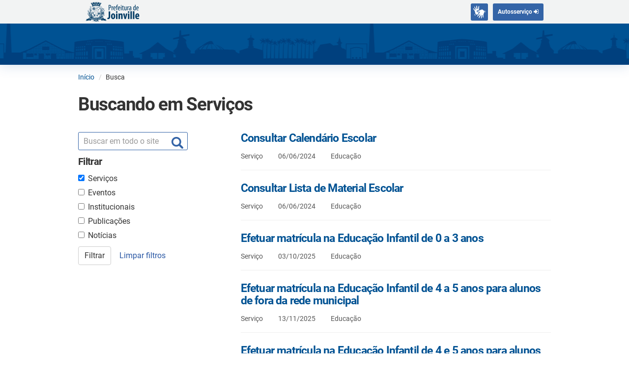

--- FILE ---
content_type: text/html; charset=UTF-8
request_url: https://www.joinville.sc.gov.br/?s=&post_type=servico&tag-institucional=ceimaz
body_size: 70447
content:
<!DOCTYPE html>
<html dir="ltr" lang="pt-BR" prefix="og: https://ogp.me/ns#">
<head>
	<meta charset="utf-8">
	<meta http-equiv="X-UA-Compatible" content="IE=edge">
	<meta name="viewport" content="width=device-width, initial-scale=1">
	<!-- Bootstrap: The above 3 meta tags *must* come first in the head; any other head content must come *after* these tags -->

	<title>- Prefeitura de Joinville</title>
	<style>img:is([sizes="auto" i], [sizes^="auto," i]) { contain-intrinsic-size: 3000px 1500px }</style>
	
		<!-- All in One SEO 4.8.8 - aioseo.com -->
	<meta name="robots" content="noindex, max-image-preview:large" />
	<meta name="generator" content="All in One SEO (AIOSEO) 4.8.8" />
		<meta property="og:locale" content="pt_BR" />
		<meta property="og:site_name" content="Prefeitura de Joinville - Site oficial da Prefeitura de Joinville" />
		<meta property="og:type" content="website" />
		<meta property="og:title" content="Serviços - Prefeitura de Joinville" />
		<meta name="twitter:card" content="summary" />
		<meta name="twitter:title" content="Serviços - Prefeitura de Joinville" />
		<script type="application/ld+json" class="aioseo-schema">
			{"@context":"https:\/\/schema.org","@graph":[{"@type":"BreadcrumbList","@id":"https:\/\/www.joinville.sc.gov.br\/#breadcrumblist","itemListElement":[{"@type":"ListItem","@id":"https:\/\/www.joinville.sc.gov.br#listItem","position":1,"name":"Home","item":"https:\/\/www.joinville.sc.gov.br","nextItem":{"@type":"ListItem","@id":"https:\/\/www.joinville.sc.gov.br\/search\/#listItem","name":"Search Results for ''"}},{"@type":"ListItem","@id":"https:\/\/www.joinville.sc.gov.br\/search\/#listItem","position":2,"name":"Search Results for ''","previousItem":{"@type":"ListItem","@id":"https:\/\/www.joinville.sc.gov.br#listItem","name":"Home"}}]},{"@type":"CollectionPage","@id":"https:\/\/www.joinville.sc.gov.br\/#collectionpage","url":"https:\/\/www.joinville.sc.gov.br\/","name":"- Prefeitura de Joinville","inLanguage":"pt-BR","isPartOf":{"@id":"https:\/\/www.joinville.sc.gov.br\/#website"},"breadcrumb":{"@id":"https:\/\/www.joinville.sc.gov.br\/#breadcrumblist"}},{"@type":"Organization","@id":"https:\/\/www.joinville.sc.gov.br\/#organization","name":"Prefeitura de Joinville","description":"Site oficial da Prefeitura de Joinville","url":"https:\/\/www.joinville.sc.gov.br\/","telephone":"+554734313233","logo":{"@type":"ImageObject","url":"https:\/\/www.joinville.sc.gov.br\/wp-content\/themes\/pyli\/img\/logoFooterPMJ-blue.png","@id":"https:\/\/www.joinville.sc.gov.br\/#organizationLogo"},"image":{"@id":"https:\/\/www.joinville.sc.gov.br\/#organizationLogo"}},{"@type":"WebSite","@id":"https:\/\/www.joinville.sc.gov.br\/#website","url":"https:\/\/www.joinville.sc.gov.br\/","name":"Prefeitura de Joinville","description":"Site oficial da Prefeitura de Joinville","inLanguage":"pt-BR","publisher":{"@id":"https:\/\/www.joinville.sc.gov.br\/#organization"}}]}
		</script>
		<!-- All in One SEO -->

<link rel='dns-prefetch' href='//ajax.googleapis.com' />
<script type="text/javascript">
/* <![CDATA[ */
window._wpemojiSettings = {"baseUrl":"https:\/\/s.w.org\/images\/core\/emoji\/16.0.1\/72x72\/","ext":".png","svgUrl":"https:\/\/s.w.org\/images\/core\/emoji\/16.0.1\/svg\/","svgExt":".svg","source":{"concatemoji":"https:\/\/www.joinville.sc.gov.br\/wp-includes\/js\/wp-emoji-release.min.js?ver=6.8.3"}};
/*! This file is auto-generated */
!function(s,n){var o,i,e;function c(e){try{var t={supportTests:e,timestamp:(new Date).valueOf()};sessionStorage.setItem(o,JSON.stringify(t))}catch(e){}}function p(e,t,n){e.clearRect(0,0,e.canvas.width,e.canvas.height),e.fillText(t,0,0);var t=new Uint32Array(e.getImageData(0,0,e.canvas.width,e.canvas.height).data),a=(e.clearRect(0,0,e.canvas.width,e.canvas.height),e.fillText(n,0,0),new Uint32Array(e.getImageData(0,0,e.canvas.width,e.canvas.height).data));return t.every(function(e,t){return e===a[t]})}function u(e,t){e.clearRect(0,0,e.canvas.width,e.canvas.height),e.fillText(t,0,0);for(var n=e.getImageData(16,16,1,1),a=0;a<n.data.length;a++)if(0!==n.data[a])return!1;return!0}function f(e,t,n,a){switch(t){case"flag":return n(e,"\ud83c\udff3\ufe0f\u200d\u26a7\ufe0f","\ud83c\udff3\ufe0f\u200b\u26a7\ufe0f")?!1:!n(e,"\ud83c\udde8\ud83c\uddf6","\ud83c\udde8\u200b\ud83c\uddf6")&&!n(e,"\ud83c\udff4\udb40\udc67\udb40\udc62\udb40\udc65\udb40\udc6e\udb40\udc67\udb40\udc7f","\ud83c\udff4\u200b\udb40\udc67\u200b\udb40\udc62\u200b\udb40\udc65\u200b\udb40\udc6e\u200b\udb40\udc67\u200b\udb40\udc7f");case"emoji":return!a(e,"\ud83e\udedf")}return!1}function g(e,t,n,a){var r="undefined"!=typeof WorkerGlobalScope&&self instanceof WorkerGlobalScope?new OffscreenCanvas(300,150):s.createElement("canvas"),o=r.getContext("2d",{willReadFrequently:!0}),i=(o.textBaseline="top",o.font="600 32px Arial",{});return e.forEach(function(e){i[e]=t(o,e,n,a)}),i}function t(e){var t=s.createElement("script");t.src=e,t.defer=!0,s.head.appendChild(t)}"undefined"!=typeof Promise&&(o="wpEmojiSettingsSupports",i=["flag","emoji"],n.supports={everything:!0,everythingExceptFlag:!0},e=new Promise(function(e){s.addEventListener("DOMContentLoaded",e,{once:!0})}),new Promise(function(t){var n=function(){try{var e=JSON.parse(sessionStorage.getItem(o));if("object"==typeof e&&"number"==typeof e.timestamp&&(new Date).valueOf()<e.timestamp+604800&&"object"==typeof e.supportTests)return e.supportTests}catch(e){}return null}();if(!n){if("undefined"!=typeof Worker&&"undefined"!=typeof OffscreenCanvas&&"undefined"!=typeof URL&&URL.createObjectURL&&"undefined"!=typeof Blob)try{var e="postMessage("+g.toString()+"("+[JSON.stringify(i),f.toString(),p.toString(),u.toString()].join(",")+"));",a=new Blob([e],{type:"text/javascript"}),r=new Worker(URL.createObjectURL(a),{name:"wpTestEmojiSupports"});return void(r.onmessage=function(e){c(n=e.data),r.terminate(),t(n)})}catch(e){}c(n=g(i,f,p,u))}t(n)}).then(function(e){for(var t in e)n.supports[t]=e[t],n.supports.everything=n.supports.everything&&n.supports[t],"flag"!==t&&(n.supports.everythingExceptFlag=n.supports.everythingExceptFlag&&n.supports[t]);n.supports.everythingExceptFlag=n.supports.everythingExceptFlag&&!n.supports.flag,n.DOMReady=!1,n.readyCallback=function(){n.DOMReady=!0}}).then(function(){return e}).then(function(){var e;n.supports.everything||(n.readyCallback(),(e=n.source||{}).concatemoji?t(e.concatemoji):e.wpemoji&&e.twemoji&&(t(e.twemoji),t(e.wpemoji)))}))}((window,document),window._wpemojiSettings);
/* ]]> */
</script>
<link rel='stylesheet' id='emwi-css-css' href='https://www.joinville.sc.gov.br/wp-content/plugins/external-media-without-import/external-media-without-import.css?ver=6.8.3' type='text/css' media='all' />
<style id='wp-emoji-styles-inline-css' type='text/css'>

	img.wp-smiley, img.emoji {
		display: inline !important;
		border: none !important;
		box-shadow: none !important;
		height: 1em !important;
		width: 1em !important;
		margin: 0 0.07em !important;
		vertical-align: -0.1em !important;
		background: none !important;
		padding: 0 !important;
	}
</style>
<link rel='stylesheet' id='wp-block-library-css' href='https://www.joinville.sc.gov.br/wp-includes/css/dist/block-library/style.min.css?ver=6.8.3' type='text/css' media='all' />
<style id='classic-theme-styles-inline-css' type='text/css'>
/*! This file is auto-generated */
.wp-block-button__link{color:#fff;background-color:#32373c;border-radius:9999px;box-shadow:none;text-decoration:none;padding:calc(.667em + 2px) calc(1.333em + 2px);font-size:1.125em}.wp-block-file__button{background:#32373c;color:#fff;text-decoration:none}
</style>
<style id='global-styles-inline-css' type='text/css'>
:root{--wp--preset--aspect-ratio--square: 1;--wp--preset--aspect-ratio--4-3: 4/3;--wp--preset--aspect-ratio--3-4: 3/4;--wp--preset--aspect-ratio--3-2: 3/2;--wp--preset--aspect-ratio--2-3: 2/3;--wp--preset--aspect-ratio--16-9: 16/9;--wp--preset--aspect-ratio--9-16: 9/16;--wp--preset--color--black: #000000;--wp--preset--color--cyan-bluish-gray: #abb8c3;--wp--preset--color--white: #ffffff;--wp--preset--color--pale-pink: #f78da7;--wp--preset--color--vivid-red: #cf2e2e;--wp--preset--color--luminous-vivid-orange: #ff6900;--wp--preset--color--luminous-vivid-amber: #fcb900;--wp--preset--color--light-green-cyan: #7bdcb5;--wp--preset--color--vivid-green-cyan: #00d084;--wp--preset--color--pale-cyan-blue: #8ed1fc;--wp--preset--color--vivid-cyan-blue: #0693e3;--wp--preset--color--vivid-purple: #9b51e0;--wp--preset--gradient--vivid-cyan-blue-to-vivid-purple: linear-gradient(135deg,rgba(6,147,227,1) 0%,rgb(155,81,224) 100%);--wp--preset--gradient--light-green-cyan-to-vivid-green-cyan: linear-gradient(135deg,rgb(122,220,180) 0%,rgb(0,208,130) 100%);--wp--preset--gradient--luminous-vivid-amber-to-luminous-vivid-orange: linear-gradient(135deg,rgba(252,185,0,1) 0%,rgba(255,105,0,1) 100%);--wp--preset--gradient--luminous-vivid-orange-to-vivid-red: linear-gradient(135deg,rgba(255,105,0,1) 0%,rgb(207,46,46) 100%);--wp--preset--gradient--very-light-gray-to-cyan-bluish-gray: linear-gradient(135deg,rgb(238,238,238) 0%,rgb(169,184,195) 100%);--wp--preset--gradient--cool-to-warm-spectrum: linear-gradient(135deg,rgb(74,234,220) 0%,rgb(151,120,209) 20%,rgb(207,42,186) 40%,rgb(238,44,130) 60%,rgb(251,105,98) 80%,rgb(254,248,76) 100%);--wp--preset--gradient--blush-light-purple: linear-gradient(135deg,rgb(255,206,236) 0%,rgb(152,150,240) 100%);--wp--preset--gradient--blush-bordeaux: linear-gradient(135deg,rgb(254,205,165) 0%,rgb(254,45,45) 50%,rgb(107,0,62) 100%);--wp--preset--gradient--luminous-dusk: linear-gradient(135deg,rgb(255,203,112) 0%,rgb(199,81,192) 50%,rgb(65,88,208) 100%);--wp--preset--gradient--pale-ocean: linear-gradient(135deg,rgb(255,245,203) 0%,rgb(182,227,212) 50%,rgb(51,167,181) 100%);--wp--preset--gradient--electric-grass: linear-gradient(135deg,rgb(202,248,128) 0%,rgb(113,206,126) 100%);--wp--preset--gradient--midnight: linear-gradient(135deg,rgb(2,3,129) 0%,rgb(40,116,252) 100%);--wp--preset--font-size--small: 13px;--wp--preset--font-size--medium: 20px;--wp--preset--font-size--large: 36px;--wp--preset--font-size--x-large: 42px;--wp--preset--spacing--20: 0.44rem;--wp--preset--spacing--30: 0.67rem;--wp--preset--spacing--40: 1rem;--wp--preset--spacing--50: 1.5rem;--wp--preset--spacing--60: 2.25rem;--wp--preset--spacing--70: 3.38rem;--wp--preset--spacing--80: 5.06rem;--wp--preset--shadow--natural: 6px 6px 9px rgba(0, 0, 0, 0.2);--wp--preset--shadow--deep: 12px 12px 50px rgba(0, 0, 0, 0.4);--wp--preset--shadow--sharp: 6px 6px 0px rgba(0, 0, 0, 0.2);--wp--preset--shadow--outlined: 6px 6px 0px -3px rgba(255, 255, 255, 1), 6px 6px rgba(0, 0, 0, 1);--wp--preset--shadow--crisp: 6px 6px 0px rgba(0, 0, 0, 1);}:where(.is-layout-flex){gap: 0.5em;}:where(.is-layout-grid){gap: 0.5em;}body .is-layout-flex{display: flex;}.is-layout-flex{flex-wrap: wrap;align-items: center;}.is-layout-flex > :is(*, div){margin: 0;}body .is-layout-grid{display: grid;}.is-layout-grid > :is(*, div){margin: 0;}:where(.wp-block-columns.is-layout-flex){gap: 2em;}:where(.wp-block-columns.is-layout-grid){gap: 2em;}:where(.wp-block-post-template.is-layout-flex){gap: 1.25em;}:where(.wp-block-post-template.is-layout-grid){gap: 1.25em;}.has-black-color{color: var(--wp--preset--color--black) !important;}.has-cyan-bluish-gray-color{color: var(--wp--preset--color--cyan-bluish-gray) !important;}.has-white-color{color: var(--wp--preset--color--white) !important;}.has-pale-pink-color{color: var(--wp--preset--color--pale-pink) !important;}.has-vivid-red-color{color: var(--wp--preset--color--vivid-red) !important;}.has-luminous-vivid-orange-color{color: var(--wp--preset--color--luminous-vivid-orange) !important;}.has-luminous-vivid-amber-color{color: var(--wp--preset--color--luminous-vivid-amber) !important;}.has-light-green-cyan-color{color: var(--wp--preset--color--light-green-cyan) !important;}.has-vivid-green-cyan-color{color: var(--wp--preset--color--vivid-green-cyan) !important;}.has-pale-cyan-blue-color{color: var(--wp--preset--color--pale-cyan-blue) !important;}.has-vivid-cyan-blue-color{color: var(--wp--preset--color--vivid-cyan-blue) !important;}.has-vivid-purple-color{color: var(--wp--preset--color--vivid-purple) !important;}.has-black-background-color{background-color: var(--wp--preset--color--black) !important;}.has-cyan-bluish-gray-background-color{background-color: var(--wp--preset--color--cyan-bluish-gray) !important;}.has-white-background-color{background-color: var(--wp--preset--color--white) !important;}.has-pale-pink-background-color{background-color: var(--wp--preset--color--pale-pink) !important;}.has-vivid-red-background-color{background-color: var(--wp--preset--color--vivid-red) !important;}.has-luminous-vivid-orange-background-color{background-color: var(--wp--preset--color--luminous-vivid-orange) !important;}.has-luminous-vivid-amber-background-color{background-color: var(--wp--preset--color--luminous-vivid-amber) !important;}.has-light-green-cyan-background-color{background-color: var(--wp--preset--color--light-green-cyan) !important;}.has-vivid-green-cyan-background-color{background-color: var(--wp--preset--color--vivid-green-cyan) !important;}.has-pale-cyan-blue-background-color{background-color: var(--wp--preset--color--pale-cyan-blue) !important;}.has-vivid-cyan-blue-background-color{background-color: var(--wp--preset--color--vivid-cyan-blue) !important;}.has-vivid-purple-background-color{background-color: var(--wp--preset--color--vivid-purple) !important;}.has-black-border-color{border-color: var(--wp--preset--color--black) !important;}.has-cyan-bluish-gray-border-color{border-color: var(--wp--preset--color--cyan-bluish-gray) !important;}.has-white-border-color{border-color: var(--wp--preset--color--white) !important;}.has-pale-pink-border-color{border-color: var(--wp--preset--color--pale-pink) !important;}.has-vivid-red-border-color{border-color: var(--wp--preset--color--vivid-red) !important;}.has-luminous-vivid-orange-border-color{border-color: var(--wp--preset--color--luminous-vivid-orange) !important;}.has-luminous-vivid-amber-border-color{border-color: var(--wp--preset--color--luminous-vivid-amber) !important;}.has-light-green-cyan-border-color{border-color: var(--wp--preset--color--light-green-cyan) !important;}.has-vivid-green-cyan-border-color{border-color: var(--wp--preset--color--vivid-green-cyan) !important;}.has-pale-cyan-blue-border-color{border-color: var(--wp--preset--color--pale-cyan-blue) !important;}.has-vivid-cyan-blue-border-color{border-color: var(--wp--preset--color--vivid-cyan-blue) !important;}.has-vivid-purple-border-color{border-color: var(--wp--preset--color--vivid-purple) !important;}.has-vivid-cyan-blue-to-vivid-purple-gradient-background{background: var(--wp--preset--gradient--vivid-cyan-blue-to-vivid-purple) !important;}.has-light-green-cyan-to-vivid-green-cyan-gradient-background{background: var(--wp--preset--gradient--light-green-cyan-to-vivid-green-cyan) !important;}.has-luminous-vivid-amber-to-luminous-vivid-orange-gradient-background{background: var(--wp--preset--gradient--luminous-vivid-amber-to-luminous-vivid-orange) !important;}.has-luminous-vivid-orange-to-vivid-red-gradient-background{background: var(--wp--preset--gradient--luminous-vivid-orange-to-vivid-red) !important;}.has-very-light-gray-to-cyan-bluish-gray-gradient-background{background: var(--wp--preset--gradient--very-light-gray-to-cyan-bluish-gray) !important;}.has-cool-to-warm-spectrum-gradient-background{background: var(--wp--preset--gradient--cool-to-warm-spectrum) !important;}.has-blush-light-purple-gradient-background{background: var(--wp--preset--gradient--blush-light-purple) !important;}.has-blush-bordeaux-gradient-background{background: var(--wp--preset--gradient--blush-bordeaux) !important;}.has-luminous-dusk-gradient-background{background: var(--wp--preset--gradient--luminous-dusk) !important;}.has-pale-ocean-gradient-background{background: var(--wp--preset--gradient--pale-ocean) !important;}.has-electric-grass-gradient-background{background: var(--wp--preset--gradient--electric-grass) !important;}.has-midnight-gradient-background{background: var(--wp--preset--gradient--midnight) !important;}.has-small-font-size{font-size: var(--wp--preset--font-size--small) !important;}.has-medium-font-size{font-size: var(--wp--preset--font-size--medium) !important;}.has-large-font-size{font-size: var(--wp--preset--font-size--large) !important;}.has-x-large-font-size{font-size: var(--wp--preset--font-size--x-large) !important;}
:where(.wp-block-post-template.is-layout-flex){gap: 1.25em;}:where(.wp-block-post-template.is-layout-grid){gap: 1.25em;}
:where(.wp-block-columns.is-layout-flex){gap: 2em;}:where(.wp-block-columns.is-layout-grid){gap: 2em;}
:root :where(.wp-block-pullquote){font-size: 1.5em;line-height: 1.6;}
</style>
<link rel='stylesheet' id='toc-screen-css' href='https://www.joinville.sc.gov.br/wp-content/plugins/table-of-contents-plus/screen.min.css?ver=2411.1' type='text/css' media='all' />
<style id='toc-screen-inline-css' type='text/css'>
div#toc_container {background: #ffffff;border: 1px solid #ffffff;}div#toc_container ul li {font-size: 100%;}
</style>
<link rel='stylesheet' id='pojo-a11y-css' href='https://www.joinville.sc.gov.br/wp-content/plugins/pojo-accessibility/modules/legacy/assets/css/style.min.css?ver=1.0.0' type='text/css' media='all' />
<link rel='stylesheet' id='underscores-style-css' href='https://www.joinville.sc.gov.br/wp-content/themes/pyli/style.css?ver=1.0.' type='text/css' media='all' />
<link rel='stylesheet' id='fontawesome-style-css' href='https://www.joinville.sc.gov.br/wp-content/themes/pyli/fonts/font-awesome-4.7.0/css/font-awesome.min.css?ver=6.8.3' type='text/css' media='all' />
<link rel='stylesheet' id='bootstrap-style-css' href='https://www.joinville.sc.gov.br/wp-content/themes/pyli/bootstrap/css/bootstrap.min.css?ver=6.8.3' type='text/css' media='all' />
<link rel='stylesheet' id='pyli-style-css' href='https://www.joinville.sc.gov.br/wp-content/themes/pyli/css/pyli_style.css?ver=1.0.14' type='text/css' media='all' />
<link rel='stylesheet' id='pyli-jquery-ui-style-css' href='https://ajax.googleapis.com/ajax/libs/jqueryui/1.11.4/themes/smoothness/jquery-ui.css?ver=6.8.3' type='text/css' media='all' />
<link rel='stylesheet' id='tablepress-default-css' href='https://www.joinville.sc.gov.br/wp-content/plugins/tablepress/css/build/default.css?ver=3.2.3' type='text/css' media='all' />
<style id='tablepress-default-inline-css' type='text/css'>
.tablepress thead th{background-color:#ddd}.tablepress-id-10 .row-3 .column-5{background-color:#ddd}.paging_simple .dt-paging-button.next:after,.paging_simple .dt-paging-button.previous:before{text-shadow:none}.dt-paging a{color:#005293!important;text-decoration:none}.dt-paging-button:after,.dt-paging-button:before{color:#005293!important}.disabled:before{color:#999!important}.dt-info{margin:10px 0 0}.dt-paging{margin:10px 0 0}.dt-container label input,.dt-container label select{-webkit-border-radius:5px;-moz-border-radius:5px;border-radius:5px;border:1px solid #ccc}.tablepress tbody td,.tablepress tfoot th{border-top:1px solid #eee}.tablepress .sorting:hover,.tablepress .sorting_asc,.tablepress .sorting_desc{color:#fff}
</style>
<!--n2css--><!--n2js--><script type="text/javascript" src="https://www.joinville.sc.gov.br/wp-includes/js/jquery/jquery.min.js?ver=3.7.1" id="jquery-core-js"></script>
<script type="text/javascript" src="https://www.joinville.sc.gov.br/wp-includes/js/jquery/jquery-migrate.min.js?ver=3.4.1" id="jquery-migrate-js"></script>
<script type="text/javascript" src="https://www.joinville.sc.gov.br/wp-content/plugins/external-media-without-import/external-media-without-import.js?ver=6.8.3" id="emwi-js-js"></script>
<meta name="generator" content="WordPress 6.8.3" />

		<script>
		(function(h,o,t,j,a,r){
			h.hj=h.hj||function(){(h.hj.q=h.hj.q||[]).push(arguments)};
			h._hjSettings={hjid:2198393,hjsv:5};
			a=o.getElementsByTagName('head')[0];
			r=o.createElement('script');r.async=1;
			r.src=t+h._hjSettings.hjid+j+h._hjSettings.hjsv;
			a.appendChild(r);
		})(window,document,'//static.hotjar.com/c/hotjar-','.js?sv=');
		</script>
		<style type="text/css">
#pojo-a11y-toolbar .pojo-a11y-toolbar-toggle a{ background-color: #ffffff;	color: #ffffff;}
#pojo-a11y-toolbar .pojo-a11y-toolbar-overlay, #pojo-a11y-toolbar .pojo-a11y-toolbar-overlay ul.pojo-a11y-toolbar-items.pojo-a11y-links{ border-color: #ffffff;}
body.pojo-a11y-focusable a:focus{ outline-style: solid !important;	outline-width: 1px !important;	outline-color: #FF0000 !important;}
#pojo-a11y-toolbar{ top: 100px !important;}
#pojo-a11y-toolbar .pojo-a11y-toolbar-overlay{ background-color: #ffffff;}
#pojo-a11y-toolbar .pojo-a11y-toolbar-overlay ul.pojo-a11y-toolbar-items li.pojo-a11y-toolbar-item a, #pojo-a11y-toolbar .pojo-a11y-toolbar-overlay p.pojo-a11y-toolbar-title{ color: #333333;}
#pojo-a11y-toolbar .pojo-a11y-toolbar-overlay ul.pojo-a11y-toolbar-items li.pojo-a11y-toolbar-item a.active{ background-color: #4054b2;	color: #ffffff;}
@media (max-width: 767px) { #pojo-a11y-toolbar { top: 50px !important; } }</style><link rel="icon" href="https://www.joinville.sc.gov.br/wp-content/uploads/2021/12/cropped-favicon-2-32x32.png" sizes="32x32" />
<link rel="icon" href="https://www.joinville.sc.gov.br/wp-content/uploads/2021/12/cropped-favicon-2-192x192.png" sizes="192x192" />
<link rel="apple-touch-icon" href="https://www.joinville.sc.gov.br/wp-content/uploads/2021/12/cropped-favicon-2-180x180.png" />
<meta name="msapplication-TileImage" content="https://www.joinville.sc.gov.br/wp-content/uploads/2021/12/cropped-favicon-2-270x270.png" />
		<style type="text/css" id="wp-custom-css">
			@media screen 
	and (max-width: 767px) {
		.pmj-news {
			padding-top: 200px !important;
		}
}

@media screen 
	and (max-width: 767px) 
	and (orientation: landscape){
		.pmj-news {
			padding-top: 250px !important;
		}
}
		</style>
		
	
	<!-- HTML5 shim and Respond.js for IE8 support of HTML5 elements and media queries -->
	<!-- WARNING: Respond.js doesn't work if you view the page via file:// -->
	<!--[if lt IE 9]>
		<script src="https://oss.maxcdn.com/html5shiv/3.7.2/html5shiv.min.js"></script>
		<script src="https://oss.maxcdn.com/respond/1.4.2/respond.min.js"></script>
	<![endif]-->

			<!-- Google tag (gtag.js) -->
		<script async src="https://www.googletagmanager.com/gtag/js?id=G-8DFQBLDQH9"></script>
		<script>
		window.dataLayer = window.dataLayer || [];
		function gtag(){dataLayer.push(arguments);}
		gtag('js', new Date());

		gtag('config', 'G-8DFQBLDQH9');
		</script>
	
	<!-- Settings for sharing into Facebook  -->
	<meta property="og:locale"    content="pt_BR">
	<meta property="og:site_name" content="Prefeitura de Joinville">
	<meta property="og:title"     content="- Prefeitura de Joinville">
	<meta property="og:url"       content="https://www.joinville.sc.gov.br/servicos/consultar-calendario-escolar/">

		
			<meta property="og:type" content="article">

</head>

<body class="archive search search-results post-type-archive post-type-archive-servico wp-theme-pyli pmj-env-prod"  id="topo">

<!--
Repassar para um arquivo js
-->




	<script>
		jQuery('document').ready(function($){


			var scrollpos = window.scrollY;
			var header = document.getElementById("pmj-header-menu");

			function add_class_on_scroll() {
				header.classList.add("boxMenu");
				//alert("adiciona");
			}

			function remove_class_on_scroll() {
				header.classList.remove("boxMenu");
				//alert("remove");
			}

			window.addEventListener('scroll', function() {

				scrollpos = window.scrollY;

				if(scrollpos > 30){
					add_class_on_scroll();
				}
				else {
					remove_class_on_scroll();
				}
			});


			function topFunction() {
			document.body.scrollTop = 0; // For Chrome, Safari and Opera
			document.documentElement.scrollTop = 0; // For IE and Firefox
			};
		});
	</script>
	<!-- Header do site -->
	<header class="pmj-header">
		<!-- Cor de fundo do Header -->
		<section id="pmj-header-menu">
			<div class="container">
				<div class="row">
					<div class="col-12 col-lg-12 col-md-12">
						<!-- Marca da PMJ -->
						<div class='pull-left'>
							<a href="https://www.joinville.sc.gov.br/" class="pmj-brand" rel="home" title="Ir para o início">
								<img src="/wp-content/themes/pyli/img/logoPMJ2x-blue.png" alt="Prefeitura de Joinville" class="pmj-brand-img"  height="42">
							</a>
						</div>
						<div class='pull-right'>
							<ul class='list-unstyled list-inline'>
																<li id="barra-brasil">
									<span id="brasil-vlibras">
										<a class="logo-vlibras btn-primary" id="logovlibras" href="#"></a>
										<span class="link-vlibras">
											<img src="//barra.brasil.gov.br/imagens/vlibras.gif" class="barralazy" data-src="//barra.brasil.gov.br/imagens/vlibras.gif" width="132" height="116">&nbsp;<br>O conteúdo desse portal pode ser acessível em Libras usando o <a href="http://www.vlibras.gov.br">VLibras</a>
										</span>
									</span>
								</li>
								<li><a href="https://accounts.joinville.sc.gov.br" class="btn-primary bt-autosservico">Autosserviço <i class="fa fa-sign-in"></i></a></li>
							</ul>
						</div>
					</div>
				</div>
			</div>
		</section>

		<!-- Jumbotron (barra azul) -->
		<section class="pmj-header-search-sm">
			<div class="container">
				<div class="row">
														</div>
			</div>
		</section>
	</header>
	<!-- Breadcrumbs -->
	<div class="container breadcrumbs">
		<div class="row">
			<div class="col-sm-12">
				<nav>
					<ul class="breadcrumb pmj-breadcrumb">
						<!-- Breadcrumb NavXT 7.4.1 -->
<li class="home"><span property="itemListElement" typeof="ListItem"><a property="item" typeof="WebPage" title="Go to Prefeitura de Joinville." href="https://www.joinville.sc.gov.br" class="home"><span property="name">Início</span></a><meta property="position" content="1"></span></li>
<li class="search current-item">Busca</li>
					</ul>
				</nav>
			</div>
		</div>
	</div>
	<!-- Conteúdo -->
		<main class="container">
	<!-- ======================================================== /header.php -->
<div class="row">
	<header class="col-sm-12">
		<h1>Buscando em Serviços</h1>
	</header>
</div>

<div class="row">
	<div class="col-sm-4">
		<form id="searchform" class="pmj-search" action="/" method="get">
	<div class="input-group">
		<input id="searchbox" name="s" type="text" class="form-control" placeholder="Buscar em todo o site" value="">
			</div>
	<h4>Filtrar</h4>
	<div>
		<div class="checkbox">
			<label>
				<input type="checkbox" name="post_type" value="servico"   checked='checked' > Serviços
			</label>
		</div>
		<div class="checkbox">
			<label>
				<input type="checkbox" name="post_type" value="evento"  > Eventos
			</label>
		</div>
		<div class="checkbox">
			<label>
				<input type="checkbox" name="post_type" value="institucional"  > Institucionais
			</label>
		</div>
		<div class="checkbox">
			<label>
				<input type="checkbox" name="post_type" value="publicacao"  > Publicações
			</label>
		</div>
		<div class="checkbox">
			<label>
				<input type="checkbox" name="post_type" value="noticia"  > Notícias
			</label>
		</div>
	</div>
	<div class='pyli-search-form-filters'>
	</div>
	<p>
		<button class="btn btn-default" type="submit">Filtrar</button>
		<button id="btn-clear" class="btn btn-link" type="button">Limpar filtros</button>
	</p>
</form>

<div class='pyli-search-filters hidden'>
	<div id='pyli-search-filter-options-servico' >
		<div class="form-group">
	<label>Por assunto</label>
	<select  name='tag-assunto' id='tag-assunto' class='form-control input-sm'>
	<option value=''> </option>
	<option class="level-0" value="acesso-a-informacao">Acesso à informação</option>
	<option class="level-0" value="acompanhamento-de-obras">Acompanhamento de obras</option>
	<option class="level-0" value="administracao-e-governo">Administração e governo</option>
	<option class="level-0" value="agricultura">Agricultura</option>
	<option class="level-0" value="alcool-e-drogas">Álcool e drogas</option>
	<option class="level-0" value="alistamento-militar">Alistamento militar</option>
	<option class="level-0" value="alvara-de-localizacao">Alvará de localização</option>
	<option class="level-0" value="animais">Animais</option>
	<option class="level-0" value="assistencia-e-habitacao">Assistência e habitação</option>
	<option class="level-0" value="atencao-basica">Atenção básica</option>
	<option class="level-0" value="atividade-fisica">Atividade física</option>
	<option class="level-0" value="autonomo">Autônomo</option>
	<option class="level-0" value="autosservico">Autosserviço</option>
	<option class="level-0" value="beneficios-sociais">Benefícios sociais</option>
	<option class="level-0" value="bibliotecas-publicas">Bibliotecas públicas</option>
	<option class="level-0" value="bolsas">Bolsas</option>
	<option class="level-0" value="calcada">Calçada</option>
	<option class="level-0" value="ciclista-e-pedestre">Ciclista e pedestre</option>
	<option class="level-0" value="coleta-de-lixo">Coleta de lixo</option>
	<option class="level-0" value="comercio-ambulante">Comércio ambulante</option>
	<option class="level-0" value="concursos-publicos">Concursos públicos</option>
	<option class="level-0" value="condicoes-sanitarias">Condições sanitárias</option>
	<option class="level-0" value="condominio">Condomínio</option>
	<option class="level-0" value="construcao">Construção</option>
	<option class="level-0" value="consumidor">Consumidor</option>
	<option class="level-0" value="coronavirus">Coronavírus</option>
	<option class="level-0" value="cosip">COSIP</option>
	<option class="level-0" value="crianca-e-adolescente">Criança e adolescente</option>
	<option class="level-0" value="cultura-turismo-e-lazer">Cultura, turismo e lazer</option>
	<option class="level-0" value="dados-cadastrais">Dados cadastrais</option>
	<option class="level-0" value="debitos-e-divida">Débitos e dívida</option>
	<option class="level-0" value="declaracao-de-acidente-de-transito-dat">Declaração de Acidente de Trânsito (DAT)</option>
	<option class="level-0" value="dinheiro-e-imposto">Dinheiro e imposto</option>
	<option class="level-0" value="doacao-ao-municipio">Doação ao Município</option>
	<option class="level-0" value="doencas">Doenças</option>
	<option class="level-0" value="drenagem">Drenagem</option>
	<option class="level-0" value="educacao">Educação</option>
	<option class="level-0" value="educacao-ambiental">Educação ambiental</option>
	<option class="level-0" value="educacao-cultural">Educação cultural</option>
	<option class="level-0" value="educacao-de-jovens-e-adultos">Educação de jovens e adultos</option>
	<option class="level-0" value="educacao-infantil-0-a-3-anos">Educação infantil 0 a 3 anos</option>
	<option class="level-0" value="educacao-infantil-4-a-5-anos">Educação infantil 4 a 5 anos</option>
	<option class="level-0" value="educacao-profissional">Educação profissional</option>
	<option class="level-0" value="emprego-e-renda">Emprego e renda</option>
	<option class="level-0" value="empresa-e-negocio">Empresa e negócio</option>
	<option class="level-0" value="ensino-fundamental">Ensino fundamental</option>
	<option class="level-0" value="especialidades">Especialidades</option>
	<option class="level-0" value="esportes">Esportes</option>
	<option class="level-0" value="estacionamento">Estacionamento</option>
	<option class="level-0" value="estagio">Estágio</option>
	<option class="level-0" value="eventos-e-competicoes">Eventos e competições</option>
	<option class="level-0" value="exames">Exames</option>
	<option class="level-0" value="feiras-e-eventos">Feiras e eventos</option>
	<option class="level-0" value="filas">Filas</option>
	<option class="level-0" value="fiscalizacao-de-transito">Fiscalização de trânsito</option>
	<option class="level-0" value="fornecedor-municipal">Fornecedor municipal</option>
	<option class="level-0" value="habitacao-social">Habitação social</option>
	<option class="level-0" value="hidrografia">Hidrografia</option>
	<option class="level-0" value="higiene-e-alimentos">Higiene e alimentos</option>
	<option class="level-0" value="historia-e-imigracao">História e imigração</option>
	<option class="level-0" value="idoso">Idoso</option>
	<option class="level-0" value="iluminacao-publica">Iluminação pública</option>
	<option class="level-0" value="imigrante">Imigrante</option>
	<option class="level-0" value="imovel-e-construcao">Imóvel e construção</option>
	<option class="level-0" value="impacto-de-vizinhanca">Impacto de vizinhança</option>
	<option class="level-0" value="incentivo-a-cultura">Incentivo à cultura</option>
	<option class="level-0" value="indicadores">Indicadores</option>
	<option class="level-0" value="infracao-ambiental">Infração ambiental</option>
	<option class="level-0" value="infraestrutura-e-zeladoria">Infraestrutura e zeladoria</option>
	<option class="level-0" value="interdicao-de-transito">Interdição de trânsito</option>
	<option class="level-0" value="iptu">IPTU</option>
	<option class="level-0" value="issqn">ISSQN</option>
	<option class="level-0" value="itbi">ITBI</option>
	<option class="level-0" value="legislacao">Legislação</option>
	<option class="level-0" value="licenciamento">Licenciamento</option>
	<option class="level-0" value="licitacoes-e-contratos">Licitações e contratos</option>
	<option class="level-0" value="localizacao">Localização</option>
	<option class="level-0" value="loteamento">Loteamento</option>
	<option class="level-0" value="medicamentos">Medicamentos</option>
	<option class="level-0" value="meio-ambiente">Meio ambiente</option>
	<option class="level-0" value="microempreendedor">Microempreendedor</option>
	<option class="level-0" value="migrante">Migrante</option>
	<option class="level-0" value="movimenta-joinville">Movimenta Joinville</option>
	<option class="level-0" value="mulher">Mulher</option>
	<option class="level-0" value="multa-de-transito">Multa de trânsito</option>
	<option class="level-0" value="nota-fiscal">Nota fiscal</option>
	<option class="level-0" value="odontologia">Odontologia</option>
	<option class="level-0" value="parcelamento-e-uso-do-solo">Parcelamento e uso do solo</option>
	<option class="level-0" value="participacao-social">Participação social</option>
	<option class="level-0" value="patrimonio-cultural">Patrimônio cultural</option>
	<option class="level-0" value="patrimonio-publico">Patrimônio público</option>
	<option class="level-0" value="pessoa-com-deficiencia">Pessoa com deficiência</option>
	<option class="level-0" value="pessoa-em-situacao-de-rua">Pessoa em situação de rua</option>
	<option class="level-0" value="poluicao">Poluição</option>
	<option class="level-0" value="pontos-de-visitacao">Pontos de visitação</option>
	<option class="level-0" value="posturas">Posturas</option>
	<option class="level-0" value="propaganda-e-visual">Propaganda e visual</option>
	<option class="level-0" value="protecao-civil">Proteção civil</option>
	<option class="level-0" value="recursos-naturais">Recursos naturais</option>
	<option class="level-0" value="residuos">Resíduos e Saneamento</option>
	<option class="level-0" value="saneamento">Saneamento</option>
	<option class="level-0" value="saude">Saúde</option>
	<option class="level-0" value="seguranca">Segurança</option>
	<option class="level-0" value="transito-e-transporte">Segurança e trânsito</option>
	<option class="level-0" value="seguranca-publica">Segurança pública</option>
	<option class="level-0" value="servico-de-taxi">Serviço de táxi</option>
	<option class="level-0" value="servidor-publico">Servidor público</option>
	<option class="level-0" value="sinalizacao-de-transito">Sinalização de trânsito</option>
	<option class="level-0" value="sistemas-eletronicos">Sistemas eletrônicos</option>
	<option class="level-0" value="tarifa-de-lixo">Tarifa de lixo</option>
	<option class="level-0" value="terraplanagem">Terraplanagem</option>
	<option class="level-0" value="transporte-coletivo">Transporte coletivo</option>
	<option class="level-0" value="transporte-escolar">Transporte escolar</option>
	<option class="level-0" value="transporte-escolar-transito-e-transporte">Transporte escolar</option>
	<option class="level-0" value="transporte-por-fretamento">Transporte por fretamento</option>
	<option class="level-0" value="transporte-turistico">Transporte turístico</option>
	<option class="level-0" value="turismo">Turismo</option>
	<option class="level-0" value="unidades-de-conservacao">Unidades de Conservação</option>
	<option class="level-0" value="urgencia-e-emergencia">Urgência e emergência</option>
	<option class="level-0" value="vacinas">Vacinas</option>
	<option class="level-0" value="vegetacao">Vegetação</option>
	<option class="level-0" value="vias-publicas">Vias públicas</option>
	<option class="level-0" value="zoonoses">Zoonoses</option>
</select>
</div>
<div class="form-group">
	<label>Por institucional</label>
	<select name='tag-institucional' class='form-control input-sm' id='tag-institucional'>
	<option value=""> </option>
	<option class="level-0" value="caj">Companhia Águas de Joinville - CAJ</option>
	<option class="level-0" value="cgm">Controladoria-Geral do Município - CGM</option>
	<option class="level-1" value="uca">&nbsp;&nbsp;&nbsp;Unidade de Controladoria e Auditoria - CGM.UCA</option>
	<option class="level-1" value="upa-cgm">&nbsp;&nbsp;&nbsp;Unidade de Processo Administrativo Disciplinar - CGM.UPA</option>
	<option class="level-0" value="detrans">Departamento de Trânsito de Joinville - DETRANS</option>
	<option class="level-1" value="uaf-detrans">&nbsp;&nbsp;&nbsp;Unidade Administrativo-Financeira - DETRANS.UAF</option>
	<option class="level-1" value="uet">&nbsp;&nbsp;&nbsp;Unidade da Escola Pública de Trânsito - DETRANS.UET</option>
	<option class="level-1" value="uen-detrans">&nbsp;&nbsp;&nbsp;Unidade de Engenharia de Tráfego - DETRANS.UEN</option>
	<option class="level-1" value="unt">&nbsp;&nbsp;&nbsp;Unidade de Trânsito - DETRANS.UNT</option>
	<option class="level-0" value="gap">Gabinete do Prefeito - GAP</option>
	<option class="level-0" value="gvp">Gabinete do Vice-Prefeito - GVP</option>
	<option class="level-0" value="hmsj">Hospital Municipal São José - HMSJ</option>
	<option class="level-1" value="dep">&nbsp;&nbsp;&nbsp;Departamento de Ensino e Pesquisa - DEP</option>
	<option class="level-2" value="cep">&nbsp;&nbsp;&nbsp;&nbsp;&nbsp;&nbsp;Comitê de Ética em Pesquisa - CEP</option>
	<option class="level-1" value="caop">&nbsp;&nbsp;&nbsp;Unidade de Compras e Apoio Operacional - HMSJ.CAOP</option>
	<option class="level-2" value="same">&nbsp;&nbsp;&nbsp;&nbsp;&nbsp;&nbsp;Serviço de Arquivo Médico e Estatística - HMSJ.CAOP.SAME</option>
	<option class="level-1" value="sup">&nbsp;&nbsp;&nbsp;Unidade de Suprimentos - HMSJ.SUP</option>
	<option class="level-1" value="ufo-hmsj">&nbsp;&nbsp;&nbsp;Unidade Financeira  e de Orçamento - HMSJ.UFO</option>
	<option class="level-0" value="ipreville">Instituto de Previdência Social dos Servidores Públicos do Município de Joinville - IPREVILLE</option>
	<option class="level-0" value="pgm">Procuradoria-Geral do Município - PGM</option>
	<option class="level-1" value="condecon">&nbsp;&nbsp;&nbsp;Conselho Municipal de Defesa do Consumidor - CONDECON</option>
	<option class="level-1" value="revista">&nbsp;&nbsp;&nbsp;Revista da Procuradoria-Geral do Município de Joinville (RPGMJ)</option>
	<option class="level-1" value="procon">&nbsp;&nbsp;&nbsp;Unidade de Cidadania, Trabalho e dos Direitos do Consumidor - PGM.PROCON</option>
	<option class="level-1" value="unp-pgm">&nbsp;&nbsp;&nbsp;Unidade de Processos - PGM.UNP</option>
	<option class="level-0" value="sefaz">Secretaria da Fazenda - SEFAZ</option>
	<option class="level-1" value="jurat">&nbsp;&nbsp;&nbsp;Junta de Recursos Administrativos-Tributários - SEFAZ.JURAT</option>
	<option class="level-1" value="uaf-sefaz">&nbsp;&nbsp;&nbsp;Unidade de Administração Financeira - SEFAZ.UAF</option>
	<option class="level-1" value="uct">&nbsp;&nbsp;&nbsp;Unidade de Cadastro Técnico - SEFAZ.UCT</option>
	<option class="level-1" value="ucg">&nbsp;&nbsp;&nbsp;Unidade de Contadoria Geral - SEFAZ.UCG</option>
	<option class="level-1" value="uft">&nbsp;&nbsp;&nbsp;Unidade de Fiscalização de Tributos - SEFAZ.UFT</option>
	<option class="level-1" value="uga-sefaz">&nbsp;&nbsp;&nbsp;Unidade de Gestão da Arrecadação - SEFAZ.UGA</option>
	<option class="level-1" value="uor">&nbsp;&nbsp;&nbsp;Unidade de Orçamento - SEFAZ.UOR</option>
	<option class="level-0" value="ses">Secretaria da Saúde - SES</option>
	<option class="level-1" value="cms">&nbsp;&nbsp;&nbsp;Conselho Municipal de Saúde - CMS</option>
	<option class="level-1" value="daf">&nbsp;&nbsp;&nbsp;Diretoria Administrativa e Financeira - SES.DAF</option>
	<option class="level-2" value="uca-ses">&nbsp;&nbsp;&nbsp;&nbsp;&nbsp;&nbsp;Unidade de Controle e Avaliação – SES.UCA</option>
	<option class="level-2" value="uad-ses">&nbsp;&nbsp;&nbsp;&nbsp;&nbsp;&nbsp;Unidade de Gestão Administrativa - SES.UAD</option>
	<option class="level-2" value="ufi">&nbsp;&nbsp;&nbsp;&nbsp;&nbsp;&nbsp;Unidade de Gestão Financeira – SES.UFI</option>
	<option class="level-2" value="uom">&nbsp;&nbsp;&nbsp;&nbsp;&nbsp;&nbsp;Unidade de Obras e Manutenção - SES.UOM</option>
	<option class="level-2" value="nti">&nbsp;&nbsp;&nbsp;&nbsp;&nbsp;&nbsp;Unidade do Núcleo de Tecnologia da Informação em Saúde - SES.NTI</option>
	<option class="level-1" value="das">&nbsp;&nbsp;&nbsp;Diretoria de Assistência à Saúde - SES.DAS</option>
	<option class="level-2" value="dce">&nbsp;&nbsp;&nbsp;&nbsp;&nbsp;&nbsp;Atenção Primária Distrito Sanitário Centro - SES.DCE</option>
	<option class="level-3" value="uavi">&nbsp;&nbsp;&nbsp;&nbsp;&nbsp;&nbsp;&nbsp;&nbsp;&nbsp;UBSF Aventureiro I - SES.DCE.UBAVI</option>
	<option class="level-3" value="ubavii">&nbsp;&nbsp;&nbsp;&nbsp;&nbsp;&nbsp;&nbsp;&nbsp;&nbsp;UBSF Aventureiro II - SES.DCE.UBAVII</option>
	<option class="level-3" value="ubaviii">&nbsp;&nbsp;&nbsp;&nbsp;&nbsp;&nbsp;&nbsp;&nbsp;&nbsp;UBSF Aventureiro III - SES.DCE.UBAVIII</option>
	<option class="level-3" value="ubb">&nbsp;&nbsp;&nbsp;&nbsp;&nbsp;&nbsp;&nbsp;&nbsp;&nbsp;UBSF Bakhita - SES.DCE.UBB</option>
	<option class="level-3" value="ubbu">&nbsp;&nbsp;&nbsp;&nbsp;&nbsp;&nbsp;&nbsp;&nbsp;&nbsp;UBSF Bucarein - SES.DCE.UBBU</option>
	<option class="level-3" value="ubcaic">&nbsp;&nbsp;&nbsp;&nbsp;&nbsp;&nbsp;&nbsp;&nbsp;&nbsp;UBSF CAIC Vila Paranaense - SES.DCE.UBCAIC</option>
	<option class="level-3" value="ubca">&nbsp;&nbsp;&nbsp;&nbsp;&nbsp;&nbsp;&nbsp;&nbsp;&nbsp;UBSF Comasa - SES.DCE.UBCA</option>
	<option class="level-3" value="ubcub">&nbsp;&nbsp;&nbsp;&nbsp;&nbsp;&nbsp;&nbsp;&nbsp;&nbsp;UBSF Cubatão - SES.DCE.UBCUB</option>
	<option class="level-3" value="ubilha">&nbsp;&nbsp;&nbsp;&nbsp;&nbsp;&nbsp;&nbsp;&nbsp;&nbsp;UBSF da Ilha - SES.DCE.UBILHA</option>
	<option class="level-3" value="ubdg">&nbsp;&nbsp;&nbsp;&nbsp;&nbsp;&nbsp;&nbsp;&nbsp;&nbsp;UBSF Dom Gregório - SES.DCE.UBDG</option>
	<option class="level-3" value="ubita">&nbsp;&nbsp;&nbsp;&nbsp;&nbsp;&nbsp;&nbsp;&nbsp;&nbsp;UBSF Itaum - SES.DCE.UBITA</option>
	<option class="level-3" value="ubls">&nbsp;&nbsp;&nbsp;&nbsp;&nbsp;&nbsp;&nbsp;&nbsp;&nbsp;UBSF Leonardo Schilickmann - SES.DCE.UBLS</option>
	<option class="level-3" value="ubmv">&nbsp;&nbsp;&nbsp;&nbsp;&nbsp;&nbsp;&nbsp;&nbsp;&nbsp;UBSF Moinho dos Ventos - SES.DCE.UBMV</option>
	<option class="level-3" value="ubpj">&nbsp;&nbsp;&nbsp;&nbsp;&nbsp;&nbsp;&nbsp;&nbsp;&nbsp;UBSF Parque Joinville - SES.DCE.UBPJ</option>
	<option class="level-3" value="ubs">&nbsp;&nbsp;&nbsp;&nbsp;&nbsp;&nbsp;&nbsp;&nbsp;&nbsp;UBSF Saguaçu - SES.DCE.UBS</option>
	<option class="level-2" value="dno">&nbsp;&nbsp;&nbsp;&nbsp;&nbsp;&nbsp;Atenção Primária Distrito Sanitário Norte - SES.DNO</option>
	<option class="level-3" value="ubbmm">&nbsp;&nbsp;&nbsp;&nbsp;&nbsp;&nbsp;&nbsp;&nbsp;&nbsp;UBS Bucal Morro do Meio - SES.DNO.UBBMM</option>
	<option class="level-3" value="ubbr">&nbsp;&nbsp;&nbsp;&nbsp;&nbsp;&nbsp;&nbsp;&nbsp;&nbsp;UBSF Bom Retiro - SES.DNO.UBBR</option>
	<option class="level-3" value="ubc">&nbsp;&nbsp;&nbsp;&nbsp;&nbsp;&nbsp;&nbsp;&nbsp;&nbsp;UBSF Canela - SES.DNO.UBC</option>
	<option class="level-3" value="ubcs">&nbsp;&nbsp;&nbsp;&nbsp;&nbsp;&nbsp;&nbsp;&nbsp;&nbsp;UBSF Costa e Silva - SES.DNO.UBCS</option>
	<option class="level-3" value="ubea">&nbsp;&nbsp;&nbsp;&nbsp;&nbsp;&nbsp;&nbsp;&nbsp;&nbsp;UBSF Estrada Anaburgo - SES.DNO.UBEA</option>
	<option class="level-3" value="ubg">&nbsp;&nbsp;&nbsp;&nbsp;&nbsp;&nbsp;&nbsp;&nbsp;&nbsp;UBSF Glória - SES.DNO.UBG</option>
	<option class="level-3" value="ubjpc">&nbsp;&nbsp;&nbsp;&nbsp;&nbsp;&nbsp;&nbsp;&nbsp;&nbsp;UBSF Jardim Paraíso - Canto do Rio - SES.DNO.UBJPC</option>
	<option class="level-3" value="ubjp">&nbsp;&nbsp;&nbsp;&nbsp;&nbsp;&nbsp;&nbsp;&nbsp;&nbsp;UBSF Jardim Paraíso - SES.DNO.UBJP</option>
	<option class="level-3" value="ubjs">&nbsp;&nbsp;&nbsp;&nbsp;&nbsp;&nbsp;&nbsp;&nbsp;&nbsp;UBSF Jardim Sofia - SES.DNO.UBJS</option>
	<option class="level-3" value="ubjat">&nbsp;&nbsp;&nbsp;&nbsp;&nbsp;&nbsp;&nbsp;&nbsp;&nbsp;UBSF Jativoca - SES.DNO.UBJAT</option>
	<option class="level-3" value="ubl">&nbsp;&nbsp;&nbsp;&nbsp;&nbsp;&nbsp;&nbsp;&nbsp;&nbsp;UBSF Lagoinha - SES.DNO.UBL</option>
	<option class="level-3" value="ubmm">&nbsp;&nbsp;&nbsp;&nbsp;&nbsp;&nbsp;&nbsp;&nbsp;&nbsp;UBSF Morro do Meio - SES.DNO.UBMM</option>
	<option class="level-3" value="ubnb">&nbsp;&nbsp;&nbsp;&nbsp;&nbsp;&nbsp;&nbsp;&nbsp;&nbsp;UBSF Nova Brasília - SES.DNO.UBNB</option>
	<option class="level-3" value="ubpd">&nbsp;&nbsp;&nbsp;&nbsp;&nbsp;&nbsp;&nbsp;&nbsp;&nbsp;UBSF Parque Douat - SES.DNO.UBPD</option>
	<option class="level-3" value="ubpi">&nbsp;&nbsp;&nbsp;&nbsp;&nbsp;&nbsp;&nbsp;&nbsp;&nbsp;UBSF Pirabeiraba - SES.DNO.UBPI</option>
	<option class="level-3" value="ubrb">&nbsp;&nbsp;&nbsp;&nbsp;&nbsp;&nbsp;&nbsp;&nbsp;&nbsp;UBSF Rio Bonito - SES.DNO.UBRB</option>
	<option class="level-3" value="ubrp">&nbsp;&nbsp;&nbsp;&nbsp;&nbsp;&nbsp;&nbsp;&nbsp;&nbsp;UBSF Rio da Prata - SES.DNO.UBRP</option>
	<option class="level-3" value="ubsm">&nbsp;&nbsp;&nbsp;&nbsp;&nbsp;&nbsp;&nbsp;&nbsp;&nbsp;UBSF São Marcos - SES.DNO.UBSM</option>
	<option class="level-3" value="ubvn">&nbsp;&nbsp;&nbsp;&nbsp;&nbsp;&nbsp;&nbsp;&nbsp;&nbsp;UBSF Vila Nova - SES.DNO.UBVN</option>
	<option class="level-3" value="ubvni">&nbsp;&nbsp;&nbsp;&nbsp;&nbsp;&nbsp;&nbsp;&nbsp;&nbsp;UBSF Vila Nova I - SES.DNO.UBVNI</option>
	<option class="level-3" value="ubvnr">&nbsp;&nbsp;&nbsp;&nbsp;&nbsp;&nbsp;&nbsp;&nbsp;&nbsp;UBSF Vila Nova Rural - SES.DNO.UBVNR</option>
	<option class="level-2" value="dsu">&nbsp;&nbsp;&nbsp;&nbsp;&nbsp;&nbsp;Atenção Primária Distrito Sanitário Sul - SES.DSU</option>
	<option class="level-3" value="ubsp">&nbsp;&nbsp;&nbsp;&nbsp;&nbsp;&nbsp;&nbsp;&nbsp;&nbsp;UBS Saúde Prisional - SES.DSU.UBSP</option>
	<option class="level-3" value="ubag">&nbsp;&nbsp;&nbsp;&nbsp;&nbsp;&nbsp;&nbsp;&nbsp;&nbsp;UBSF Adhemar Garcia - SES.DSU.UBAG</option>
	<option class="level-3" value="ubbi">&nbsp;&nbsp;&nbsp;&nbsp;&nbsp;&nbsp;&nbsp;&nbsp;&nbsp;UBSF Boehmerwald - SES.DSU.UBBI</option>
	<option class="level-3" value="ubej">&nbsp;&nbsp;&nbsp;&nbsp;&nbsp;&nbsp;&nbsp;&nbsp;&nbsp;UBSF Edla Jordan - SES.DSU.UBEJ</option>
	<option class="level-3" value="ubem">&nbsp;&nbsp;&nbsp;&nbsp;&nbsp;&nbsp;&nbsp;&nbsp;&nbsp;UBSF Estevão de Matos - SES.DSU.UBEM</option>
	<option class="level-3" value="ubfa">&nbsp;&nbsp;&nbsp;&nbsp;&nbsp;&nbsp;&nbsp;&nbsp;&nbsp;UBSF Fátima - SES.DSU.UBFA</option>
	<option class="level-3" value="ubfl">&nbsp;&nbsp;&nbsp;&nbsp;&nbsp;&nbsp;&nbsp;&nbsp;&nbsp;UBSF Floresta - SES.DSU.UBFL</option>
	<option class="level-3" value="ubi">&nbsp;&nbsp;&nbsp;&nbsp;&nbsp;&nbsp;&nbsp;&nbsp;&nbsp;UBSF Itinga - SES.DSU.UBI</option>
	<option class="level-3" value="ubje">&nbsp;&nbsp;&nbsp;&nbsp;&nbsp;&nbsp;&nbsp;&nbsp;&nbsp;UBSF Jardim Edilene - SES.DSU.UBJE</option>
	<option class="level-3" value="ubja">&nbsp;&nbsp;&nbsp;&nbsp;&nbsp;&nbsp;&nbsp;&nbsp;&nbsp;UBSF Jarivatuba - SES.DSU.UBJA</option>
	<option class="level-3" value="ubjc">&nbsp;&nbsp;&nbsp;&nbsp;&nbsp;&nbsp;&nbsp;&nbsp;&nbsp;UBSF João Costa - SES.DSU.UBJC</option>
	<option class="level-3" value="ubkm4">&nbsp;&nbsp;&nbsp;&nbsp;&nbsp;&nbsp;&nbsp;&nbsp;&nbsp;UBSF Km4 - SES.DSU.UBKM4</option>
	<option class="level-3" value="ubma">&nbsp;&nbsp;&nbsp;&nbsp;&nbsp;&nbsp;&nbsp;&nbsp;&nbsp;UBSF Morro do Amaral - SES.DSU.UBMA</option>
	<option class="level-3" value="ubpa">&nbsp;&nbsp;&nbsp;&nbsp;&nbsp;&nbsp;&nbsp;&nbsp;&nbsp;UBSF Paranaguamirim - SES.DSU.UBPA</option>
	<option class="level-3" value="ubpg">&nbsp;&nbsp;&nbsp;&nbsp;&nbsp;&nbsp;&nbsp;&nbsp;&nbsp;UBSF Parque Guarani - SES.DSU.UBPG</option>
	<option class="level-3" value="ubpr">&nbsp;&nbsp;&nbsp;&nbsp;&nbsp;&nbsp;&nbsp;&nbsp;&nbsp;UBSF Profipo - SES.DSU.UBPR</option>
	<option class="level-3" value="ubug">&nbsp;&nbsp;&nbsp;&nbsp;&nbsp;&nbsp;&nbsp;&nbsp;&nbsp;UBSF Ulysses Guimarães - SES.DSU.UBUG</option>
	<option class="level-2" value="gto">&nbsp;&nbsp;&nbsp;&nbsp;&nbsp;&nbsp;Gerência Técnica de Odontologia - SES.GTO</option>
	<option class="level-3" value="ceou">&nbsp;&nbsp;&nbsp;&nbsp;&nbsp;&nbsp;&nbsp;&nbsp;&nbsp;CEO II Univille - CEOU</option>
	<option class="level-2" value="enf">&nbsp;&nbsp;&nbsp;&nbsp;&nbsp;&nbsp;Unidade de Enfermagem e Gestão Assistencial – SES.ENF</option>
	<option class="level-2" value="use">&nbsp;&nbsp;&nbsp;&nbsp;&nbsp;&nbsp;Unidade de Serviços Especiais - SES.USE</option>
	<option class="level-3" value="ase">&nbsp;&nbsp;&nbsp;&nbsp;&nbsp;&nbsp;&nbsp;&nbsp;&nbsp;Área do Serviço Especializado em Reabilitação - SES.USE.ASE</option>
	<option class="level-3" value="capsad">&nbsp;&nbsp;&nbsp;&nbsp;&nbsp;&nbsp;&nbsp;&nbsp;&nbsp;CAPS AD Álcool e Drogas - SES.USE.CAPSAD</option>
	<option class="level-3" value="capsii">&nbsp;&nbsp;&nbsp;&nbsp;&nbsp;&nbsp;&nbsp;&nbsp;&nbsp;CAPS II Nossa Casa - SES.USE.CAPSII</option>
	<option class="level-3" value="capsiii">&nbsp;&nbsp;&nbsp;&nbsp;&nbsp;&nbsp;&nbsp;&nbsp;&nbsp;CAPS III Dê Lírios - SES.USE.CAPSIII</option>
	<option class="level-3" value="capsij">&nbsp;&nbsp;&nbsp;&nbsp;&nbsp;&nbsp;&nbsp;&nbsp;&nbsp;CAPS IJ Infantojuvenil - SES.USE.CAPSIJ</option>
	<option class="level-3" value="centr">&nbsp;&nbsp;&nbsp;&nbsp;&nbsp;&nbsp;&nbsp;&nbsp;&nbsp;Centrinho - SES.USE.CENTR</option>
	<option class="level-3" value="ceoa">&nbsp;&nbsp;&nbsp;&nbsp;&nbsp;&nbsp;&nbsp;&nbsp;&nbsp;CEO Atiradores - SES.USE.CENTR</option>
	<option class="level-3" value="ceob">&nbsp;&nbsp;&nbsp;&nbsp;&nbsp;&nbsp;&nbsp;&nbsp;&nbsp;CEO II Bucarein - SES.USE.CEO</option>
	<option class="level-3" value="naipe">&nbsp;&nbsp;&nbsp;&nbsp;&nbsp;&nbsp;&nbsp;&nbsp;&nbsp;Núcleo de Atenção à Pessoa com Deficiência Intelectual e Transtorno do Espectro do Autismo - SES.USE.NAIPE</option>
	<option class="level-3" value="polibv">&nbsp;&nbsp;&nbsp;&nbsp;&nbsp;&nbsp;&nbsp;&nbsp;&nbsp;Policlínica Boa Vista Ruthe Maria Pereira - SES.USE.POLIBV</option>
	<option class="level-3" value="siavo">&nbsp;&nbsp;&nbsp;&nbsp;&nbsp;&nbsp;&nbsp;&nbsp;&nbsp;Serviço Integrado de Assistência Ventilatória e Oxigenoterapia - SES.USE.SIAVO</option>
	<option class="level-3" value="sois">&nbsp;&nbsp;&nbsp;&nbsp;&nbsp;&nbsp;&nbsp;&nbsp;&nbsp;SOIS (Serviços Organizados de Inclusão Social) - SES.USE.SOIS</option>
	<option class="level-2" value="uue">&nbsp;&nbsp;&nbsp;&nbsp;&nbsp;&nbsp;Unidade de Urgência e Emergência - SES.UUE</option>
	<option class="level-3" value="panorte">&nbsp;&nbsp;&nbsp;&nbsp;&nbsp;&nbsp;&nbsp;&nbsp;&nbsp;PA Norte - SES.UUE.PANORTE</option>
	<option class="level-3" value="samu">&nbsp;&nbsp;&nbsp;&nbsp;&nbsp;&nbsp;&nbsp;&nbsp;&nbsp;Samu - SES.UUE.SAMU</option>
	<option class="level-3" value="paleste">&nbsp;&nbsp;&nbsp;&nbsp;&nbsp;&nbsp;&nbsp;&nbsp;&nbsp;UPA Leste - SES.UUE.PALESTE</option>
	<option class="level-3" value="pasul">&nbsp;&nbsp;&nbsp;&nbsp;&nbsp;&nbsp;&nbsp;&nbsp;&nbsp;UPA Sul - SES.UUE.PASUL</option>
	<option class="level-1" value="dge">&nbsp;&nbsp;&nbsp;Diretoria de Gestão Estratégica - SES.DGE</option>
	<option class="level-2" value="upe-ses">&nbsp;&nbsp;&nbsp;&nbsp;&nbsp;&nbsp;Unidade de Planejamento Estratégico – SES.UPE</option>
	<option class="level-2" value="uqd">&nbsp;&nbsp;&nbsp;&nbsp;&nbsp;&nbsp;Unidade de Qualidade e Desenvolvimento Institucional - SES.UQD</option>
	<option class="level-3" value="ceis-ses">&nbsp;&nbsp;&nbsp;&nbsp;&nbsp;&nbsp;&nbsp;&nbsp;&nbsp;Centro de Educação e Inovação em Saúde Maria Carola Keller - SES.UQD.CEIS</option>
	<option class="level-3" value="ngq">&nbsp;&nbsp;&nbsp;&nbsp;&nbsp;&nbsp;&nbsp;&nbsp;&nbsp;Núcleo de Gestão da Qualidade e Processos - SES.UQD.NGQ</option>
	<option class="level-1" value="dps">&nbsp;&nbsp;&nbsp;Diretoria de Políticas de Saúde - SES.DPS</option>
	<option class="level-2" value="ufl">&nbsp;&nbsp;&nbsp;&nbsp;&nbsp;&nbsp;Unidade de Assistência Farmacêutica e Laboratório Municipal - SES.UFL</option>
	<option class="level-3" value="caf">&nbsp;&nbsp;&nbsp;&nbsp;&nbsp;&nbsp;&nbsp;&nbsp;&nbsp;Central de Abastecimento Farmacêutico - SES.UFL.CAF</option>
	<option class="level-3" value="fae">&nbsp;&nbsp;&nbsp;&nbsp;&nbsp;&nbsp;&nbsp;&nbsp;&nbsp;Farmácia Escola - SES.UFL.FAE</option>
	<option class="level-3" value="lab">&nbsp;&nbsp;&nbsp;&nbsp;&nbsp;&nbsp;&nbsp;&nbsp;&nbsp;Laboratório Municipal - SES.UFL.LAB</option>
	<option class="level-2" value="ure">&nbsp;&nbsp;&nbsp;&nbsp;&nbsp;&nbsp;Unidade de Regulação - SES.URE</option>
	<option class="level-2" value="uvs">&nbsp;&nbsp;&nbsp;&nbsp;&nbsp;&nbsp;Unidade de Vigilância em Saúde - SES.UVS</option>
	<option class="level-3" value="aci">&nbsp;&nbsp;&nbsp;&nbsp;&nbsp;&nbsp;&nbsp;&nbsp;&nbsp;Central de Imunização - SES.UVS.ACI</option>
	<option class="level-3" value="cievs">&nbsp;&nbsp;&nbsp;&nbsp;&nbsp;&nbsp;&nbsp;&nbsp;&nbsp;Centro de Informações Estratégicas de Vigilância em Saúde - SES.UVS.CIEVS</option>
	<option class="level-3" value="cerest">&nbsp;&nbsp;&nbsp;&nbsp;&nbsp;&nbsp;&nbsp;&nbsp;&nbsp;Centro de Referência em Saúde do Trabalhador - SES.UVS.CEREST</option>
	<option class="level-3" value="svo">&nbsp;&nbsp;&nbsp;&nbsp;&nbsp;&nbsp;&nbsp;&nbsp;&nbsp;Serviço de Verificação de Óbitos - SES.UVS.SVO</option>
	<option class="level-3" value="uae-uvs">&nbsp;&nbsp;&nbsp;&nbsp;&nbsp;&nbsp;&nbsp;&nbsp;&nbsp;Unidade de Assistência Especializada - SES.UVS.UAE</option>
	<option class="level-3" value="vam">&nbsp;&nbsp;&nbsp;&nbsp;&nbsp;&nbsp;&nbsp;&nbsp;&nbsp;Vigilância Ambiental - SES.UVS.VAM</option>
	<option class="level-3" value="vep">&nbsp;&nbsp;&nbsp;&nbsp;&nbsp;&nbsp;&nbsp;&nbsp;&nbsp;Vigilância Epidemiológica - SES.UVS.VEP</option>
	<option class="level-2" value="uvi">&nbsp;&nbsp;&nbsp;&nbsp;&nbsp;&nbsp;Unidade de Vigilância Sanitária - SES.UVI</option>
	<option class="level-1" value="dte">&nbsp;&nbsp;&nbsp;Diretoria Técnica - SES.DTE</option>
	<option class="level-1" value="uap-ses">&nbsp;&nbsp;&nbsp;Unidade de Acompanhamento de Processos NAT JUS - SES.UAP</option>
	<option class="level-0" value="sap">Secretaria de Administração e Planejamento - SAP</option>
	<option class="level-1" value="arc">&nbsp;&nbsp;&nbsp;Unidade de Análise e Requisições de Compras - SAP.ARC</option>
	<option class="level-1" value="uao">&nbsp;&nbsp;&nbsp;Unidade de Apoio Operacional - SAP.UAO</option>
	<option class="level-1" value="ctr">&nbsp;&nbsp;&nbsp;Unidade de Contratos - SAP.CTR</option>
	<option class="level-1" value="cvn">&nbsp;&nbsp;&nbsp;Unidade de Convênios - SAP.CVN</option>
	<option class="level-1" value="ucp-sap">&nbsp;&nbsp;&nbsp;Unidade de Coordenação do Projeto ou Programa - SAP.UCP</option>
	<option class="level-1" value="ung">&nbsp;&nbsp;&nbsp;Unidade de Gestão - SAP.UNG</option>
	<option class="level-1" value="lct">&nbsp;&nbsp;&nbsp;Unidade de Licitações - SAP.LCT</option>
	<option class="level-1" value="upc-sap">&nbsp;&nbsp;&nbsp;Unidade de Parcerias e Concessões - SAP.UPC</option>
	<option class="level-1" value="upi">&nbsp;&nbsp;&nbsp;Unidade de Patrimônio Imóvel - SAP.UPI</option>
	<option class="level-1" value="upa">&nbsp;&nbsp;&nbsp;Unidade de Processo Administrativo Não-Disciplinar - SAP.UPA</option>
	<option class="level-1" value="uti">&nbsp;&nbsp;&nbsp;Unidade de Tecnologia da Informação - SAP.UTI</option>
	<option class="level-0" value="sas">Secretaria de Assistência Social - SAS</option>
	<option class="level-1" value="banco-de-alimentos-de-joinville-sesc-mesa-brasil">&nbsp;&nbsp;&nbsp;Banco de Alimentos de Joinville Sesc Mesa Brasil</option>
	<option class="level-1" value="cmas">&nbsp;&nbsp;&nbsp;Conselho Municipal de Assistência Social - CMAS</option>
	<option class="level-1" value="compir">&nbsp;&nbsp;&nbsp;Conselho Municipal de Promoção da Igualdade Racial de Joinville - COMPIR</option>
	<option class="level-1" value="comsean">&nbsp;&nbsp;&nbsp;Conselho Municipal de Segurança Alimentar e Nutricional – COMSEAN</option>
	<option class="level-1" value="cmdca">&nbsp;&nbsp;&nbsp;Conselho Municipal dos Direitos da Criança e do Adolescente - CMDCA</option>
	<option class="level-1" value="cmdm">&nbsp;&nbsp;&nbsp;Conselho Municipal dos Direitos da Mulher - CMDM</option>
	<option class="level-1" value="comde">&nbsp;&nbsp;&nbsp;Conselho Municipal dos Direitos da Pessoa com Deficiência - COMDE</option>
	<option class="level-1" value="comdi">&nbsp;&nbsp;&nbsp;Conselho Municipal dos Direitos da Pessoa Idosa - COMDI</option>
	<option class="level-1" value="ctu">&nbsp;&nbsp;&nbsp;Conselho Tutelar - SAS.CTU</option>
	<option class="level-1" value="nat-sas">&nbsp;&nbsp;&nbsp;Núcleo de Apoio Técnico da Secretaria de Assistência Social - SAS.NAT</option>
	<option class="level-1" value="restaurante-popular-1-herbert-jose-de-souza">&nbsp;&nbsp;&nbsp;Restaurante Popular 1 - Herbert José de Souza</option>
	<option class="level-1" value="restaurante-popular-2-zilda-arns">&nbsp;&nbsp;&nbsp;Restaurante Popular 2 - Zilda Arns</option>
	<option class="level-1" value="uaf-sas">&nbsp;&nbsp;&nbsp;Unidade de Administração e Finanças - SAS.UAF</option>
	<option class="level-1" value="cdh">&nbsp;&nbsp;&nbsp;Unidade de Cidadania e Direitos Humanos - SAS.CDH</option>
	<option class="level-2" value="pcd">&nbsp;&nbsp;&nbsp;&nbsp;&nbsp;&nbsp;Área de Assessoria à Acessibilidade da Pessoa com Deficiência - SAS.CDH.PCD</option>
	<option class="level-2" value="san">&nbsp;&nbsp;&nbsp;&nbsp;&nbsp;&nbsp;Área de Segurança Alimentar e Nutricional – SAS.CDH.SAN</option>
	<option class="level-2" value="mdh">&nbsp;&nbsp;&nbsp;&nbsp;&nbsp;&nbsp;Coordenação de Políticas para Mulheres e Direitos Humanos - SAS.CDH.MDH</option>
	<option class="level-2" value="acad">&nbsp;&nbsp;&nbsp;&nbsp;&nbsp;&nbsp;Postos de Atendimento de Cadastro Único – SAS.CDH.ACAD</option>
	<option class="level-2" value="uac-sas">&nbsp;&nbsp;&nbsp;&nbsp;&nbsp;&nbsp;Unidade de Apoio aos Conselhos - SAS.UAC</option>
	<option class="level-1" value="uas">&nbsp;&nbsp;&nbsp;Unidade de Planejamento e Gestão de Assistência Social - SAS.UAS</option>
	<option class="level-2" value="abr">&nbsp;&nbsp;&nbsp;&nbsp;&nbsp;&nbsp;Área de Benefícios Eventuais e Socioassistenciais - SAS.UAS.ABR</option>
	<option class="level-2" value="avm">&nbsp;&nbsp;&nbsp;&nbsp;&nbsp;&nbsp;Área de Vigilância e Monitoramento do SUAS - SAS.UAS.AVM</option>
	<option class="level-1" value="ups">&nbsp;&nbsp;&nbsp;Unidade de Proteção Social Básica - SAS.UPS</option>
	<option class="level-2" value="crasag">&nbsp;&nbsp;&nbsp;&nbsp;&nbsp;&nbsp;CRAS Adhemar Garcia - SAS.UPS.CRASAG</option>
	<option class="level-2" value="crasav">&nbsp;&nbsp;&nbsp;&nbsp;&nbsp;&nbsp;CRAS Aventureiro - SAS.UPS.CRASAV</option>
	<option class="level-2" value="crasco">&nbsp;&nbsp;&nbsp;&nbsp;&nbsp;&nbsp;CRAS Comasa - SAS.UPS.CRASCO</option>
	<option class="level-2" value="crasfl">&nbsp;&nbsp;&nbsp;&nbsp;&nbsp;&nbsp;CRAS Floresta - SAS.UPS.CRASFL</option>
	<option class="level-2" value="crasjp">&nbsp;&nbsp;&nbsp;&nbsp;&nbsp;&nbsp;CRAS Jardim Paraíso - SAS.UPS.CRASJP</option>
	<option class="level-2" value="crasmm">&nbsp;&nbsp;&nbsp;&nbsp;&nbsp;&nbsp;CRAS Morro do Meio - SAS.UPS.CRASMM</option>
	<option class="level-2" value="craspa">&nbsp;&nbsp;&nbsp;&nbsp;&nbsp;&nbsp;CRAS Paranaguamirim - SAS.UPS.CRASPA</option>
	<option class="level-2" value="craspg">&nbsp;&nbsp;&nbsp;&nbsp;&nbsp;&nbsp;CRAS Parque Guarani - SAS.UPS.CRASPG</option>
	<option class="level-2" value="craspi">&nbsp;&nbsp;&nbsp;&nbsp;&nbsp;&nbsp;CRAS Pirabeiraba - SAS.UPS.CRASPI</option>
	<option class="level-1" value="upe-sas">&nbsp;&nbsp;&nbsp;Unidade de Proteção Social Especial - SAS.UPE</option>
	<option class="level-2" value="cavr">&nbsp;&nbsp;&nbsp;&nbsp;&nbsp;&nbsp;Casa Abrigo Viva Rosa - SAS.UPE.CAVR</option>
	<option class="level-2" value="cpop">&nbsp;&nbsp;&nbsp;&nbsp;&nbsp;&nbsp;Centro Pop - SAS.UPE.CPOP</option>
	<option class="level-2" value="creas1">&nbsp;&nbsp;&nbsp;&nbsp;&nbsp;&nbsp;CREAS 1 - SAS.UPE.CREAS1</option>
	<option class="level-2" value="creas2">&nbsp;&nbsp;&nbsp;&nbsp;&nbsp;&nbsp;CREAS 2 - SAS.UPE.CREAS2</option>
	<option class="level-2" value="creas3">&nbsp;&nbsp;&nbsp;&nbsp;&nbsp;&nbsp;CREAS 3 - SAS.UPE.CREAS3</option>
	<option class="level-2" value="creas4">&nbsp;&nbsp;&nbsp;&nbsp;&nbsp;&nbsp;CREAS 4 - SAS.UPE.CREAS4</option>
	<option class="level-2" value="saf">&nbsp;&nbsp;&nbsp;&nbsp;&nbsp;&nbsp;Serviço de Acolhimento Familiar - Famílias Acolhedoras - SAS.UPE.SAF</option>
	<option class="level-0" value="secom">Secretaria de Comunicação - SECOM</option>
	<option class="level-1" value="uco">&nbsp;&nbsp;&nbsp;Unidade de Comunicação - SECOM.UCO</option>
	<option class="level-1" value="uac">&nbsp;&nbsp;&nbsp;Unidade de Informação e Atendimento ao Cidadão - SECOM.UAC</option>
	<option class="level-1" value="uov">&nbsp;&nbsp;&nbsp;Unidade de Ouvidoria - SECOM.UOV</option>
	<option class="level-1" value="uri">&nbsp;&nbsp;&nbsp;Unidade de Relacionamento Institucional - SECOM.URI</option>
	<option class="level-0" value="secult">Secretaria de Cultura e Turismo - SECULT</option>
	<option class="level-1" value="comphaan">&nbsp;&nbsp;&nbsp;Comissão do Patrimônio Histórico, Arqueológico, Artístico e Natural do Município - COMPHAAN</option>
	<option class="level-1" value="cmpc">&nbsp;&nbsp;&nbsp;Conselho Municipal de Política Cultural - CMPC</option>
	<option class="level-1" value="comtur">&nbsp;&nbsp;&nbsp;Conselho Municipal de Turismo - COMTUR</option>
	<option class="level-1" value="ucc">&nbsp;&nbsp;&nbsp;Unidade da Casa da Cultura - SECULT.UCC</option>
	<option class="level-2" value="eaf">&nbsp;&nbsp;&nbsp;&nbsp;&nbsp;&nbsp;Escola de Artes Fritz Alt - SECULT.UCC.EAF</option>
	<option class="level-2" value="emv">&nbsp;&nbsp;&nbsp;&nbsp;&nbsp;&nbsp;Escola de Música Villa-Lobos - SECULT.UCC.EMV</option>
	<option class="level-2" value="emb">&nbsp;&nbsp;&nbsp;&nbsp;&nbsp;&nbsp;Escola Municipal de Ballet - SECULT.UCC.EMB</option>
	<option class="level-2" value="emt">&nbsp;&nbsp;&nbsp;&nbsp;&nbsp;&nbsp;Escola Municipal de Teatro - SECULT.UCC.EMT</option>
	<option class="level-2" value="gma">&nbsp;&nbsp;&nbsp;&nbsp;&nbsp;&nbsp;Galeria Municipal de Arte Victor Kursancew - SECULT.UCC.GMA</option>
	<option class="level-1" value="uad-secult">&nbsp;&nbsp;&nbsp;Unidade de Administração - SECULT.UAD</option>
	<option class="level-1" value="ucp-secult">&nbsp;&nbsp;&nbsp;Unidade de Captação, Projetos e Fomento - SECULT.UCP</option>
	<option class="level-2" value="ceu">&nbsp;&nbsp;&nbsp;&nbsp;&nbsp;&nbsp;Centro de Artes e Esportes Unificados do Aventureiro - SECULT.UCP.CEU</option>
	<option class="level-1" value="upm">&nbsp;&nbsp;&nbsp;Unidade de Patrimônio e Museus - SECULT.UPM</option>
	<option class="level-2" value="ahi">&nbsp;&nbsp;&nbsp;&nbsp;&nbsp;&nbsp;Arquivo Histórico de Joinville - SECULT.UPM.AHI</option>
	<option class="level-2" value="cme-secult">&nbsp;&nbsp;&nbsp;&nbsp;&nbsp;&nbsp;Casa da Memória - SECULT.UPM.CME</option>
	<option class="level-2" value="eme">&nbsp;&nbsp;&nbsp;&nbsp;&nbsp;&nbsp;Estação da Memória - SECULT.UPM.EME</option>
	<option class="level-2" value="mas">&nbsp;&nbsp;&nbsp;&nbsp;&nbsp;&nbsp;Museu Arqueológico de Sambaqui de Joinville - SECULT.UPM.MAS</option>
	<option class="level-2" value="mfa">&nbsp;&nbsp;&nbsp;&nbsp;&nbsp;&nbsp;Museu Casa Fritz Alt - SECULT.UPM.MFA</option>
	<option class="level-2" value="maj">&nbsp;&nbsp;&nbsp;&nbsp;&nbsp;&nbsp;Museu de Arte de Joinville - SECULT.UPM.MAJ</option>
	<option class="level-2" value="mni">&nbsp;&nbsp;&nbsp;&nbsp;&nbsp;&nbsp;Museu Nacional de Imigração e Colonização - SECULT.UPM.MNI</option>
	<option class="level-1" value="ura">&nbsp;&nbsp;&nbsp;Unidade de Radiodifusão - SECULT.URA</option>
	<option class="level-1" value="ute-secult">&nbsp;&nbsp;&nbsp;Unidade de Turismo e Eventos - SECULT.UTE</option>
	<option class="level-0" value="sde">Secretaria de Desenvolvimento Econômico e Inovação - SDE</option>
	<option class="level-1" value="cepat">&nbsp;&nbsp;&nbsp;Centro Público de Atendimento aos Trabalhadores - SDE.CEPAT</option>
	<option class="level-1" value="comciti">&nbsp;&nbsp;&nbsp;Conselho Municipal de Ciência e Tecnologia - COMCITI</option>
	<option class="level-1" value="dip">&nbsp;&nbsp;&nbsp;Diretoria de Inovação Pública - SDE.DIP</option>
	<option class="level-2" value="uec">&nbsp;&nbsp;&nbsp;&nbsp;&nbsp;&nbsp;Unidade de Ecossistema e Cultura de Inovação - SDE.UEC</option>
	<option class="level-2" value="uis">&nbsp;&nbsp;&nbsp;&nbsp;&nbsp;&nbsp;Unidade de Inovação em Serviços e Processos - SDE.UIS</option>
	<option class="level-1" value="uad">&nbsp;&nbsp;&nbsp;Unidade de Atendimento e Desburocratização - SDE.UAD</option>
	<option class="level-2" value="aee">&nbsp;&nbsp;&nbsp;&nbsp;&nbsp;&nbsp;Espaço do Empreendedor</option>
	<option class="level-2" value="o-farol">&nbsp;&nbsp;&nbsp;&nbsp;&nbsp;&nbsp;O Farol</option>
	<option class="level-2" value="siop">&nbsp;&nbsp;&nbsp;&nbsp;&nbsp;&nbsp;Serviço de Incentivo às Organizações Produtivas - SDE.UAD.SIOP</option>
	<option class="level-1" value="udr">&nbsp;&nbsp;&nbsp;Unidade de Desenvolvimento Rural - SDE.UDR</option>
	<option class="level-2" value="comder">&nbsp;&nbsp;&nbsp;&nbsp;&nbsp;&nbsp;Conselho Municipal de Desenvolvimento Rural - COMDER</option>
	<option class="level-1" value="upe">&nbsp;&nbsp;&nbsp;Unidade de Promoção Econômica - SDE.UPE</option>
	<option class="level-2" value="cci">&nbsp;&nbsp;&nbsp;&nbsp;&nbsp;&nbsp;Comitê Cidades-Irmãs - CCI</option>
	<option class="level-0" value="sed">Secretaria de Educação - SED</option>
	<option class="level-1" value="amt">&nbsp;&nbsp;&nbsp;Área de Atendimento e Matrículas - SED.AMT</option>
	<option class="level-1" value="cxv">&nbsp;&nbsp;&nbsp;Centro de Educação Continuada dos Profissionais da Educação de Joinville - SED.UEP.CXV</option>
	<option class="level-1" value="cacsfundeb">&nbsp;&nbsp;&nbsp;Conselho Municipal de Acompanhamento e Controle Social do Fundeb - CACS FUNDEB</option>
	<option class="level-1" value="cmae">&nbsp;&nbsp;&nbsp;Conselho Municipal de Alimentação Escolar - CMAE</option>
	<option class="level-1" value="cme">&nbsp;&nbsp;&nbsp;Conselho Municipal de Educação - CME</option>
	<option class="level-1" value="fme">&nbsp;&nbsp;&nbsp;Fórum Municipal de Educação - FME</option>
	<option class="level-1" value="uaf">&nbsp;&nbsp;&nbsp;Unidade de Administração e Finanças - SED.UAF</option>
	<option class="level-1" value="uaa-sed">&nbsp;&nbsp;&nbsp;Unidade de Apoio à Aprendizagem - SED.UAA</option>
	<option class="level-2" value="cbne">&nbsp;&nbsp;&nbsp;&nbsp;&nbsp;&nbsp;Casa Brasil Nordeste - SED.UAA.CBNE</option>
	<option class="level-2" value="cbn">&nbsp;&nbsp;&nbsp;&nbsp;&nbsp;&nbsp;Casa Brasil Norte - SED.UAA.CBN</option>
	<option class="level-2" value="cbs">&nbsp;&nbsp;&nbsp;&nbsp;&nbsp;&nbsp;Casa Brasil Sul - SED.UAA.CBS</option>
	<option class="level-2" value="cespi">&nbsp;&nbsp;&nbsp;&nbsp;&nbsp;&nbsp;Centro Educacional e Social de Pirabeiraba - SED.UAA.CESPI</option>
	<option class="level-2" value="cesita">&nbsp;&nbsp;&nbsp;&nbsp;&nbsp;&nbsp;Centro Educacional e Social do Itaum - SED.UAA.CESITA</option>
	<option class="level-2" value="ethal">&nbsp;&nbsp;&nbsp;&nbsp;&nbsp;&nbsp;Escola Têxtil Hermann August Lepper - SED.UAA.ETHAL</option>
	<option class="level-1" value="uav">&nbsp;&nbsp;&nbsp;Unidade de Avaliação e Currículo - SED.UAV</option>
	<option class="level-1" value="uei">&nbsp;&nbsp;&nbsp;Unidade de Educação Infantil - SED.UEI</option>
	<option class="level-2" value="ceias">&nbsp;&nbsp;&nbsp;&nbsp;&nbsp;&nbsp;CEI Abdon da Silveira - SED.UEI.CEIAS</option>
	<option class="level-2" value="ceiag">&nbsp;&nbsp;&nbsp;&nbsp;&nbsp;&nbsp;CEI Adhemar Garcia - SED.UEI.CEIAG</option>
	<option class="level-2" value="ceiaa">&nbsp;&nbsp;&nbsp;&nbsp;&nbsp;&nbsp;CEI Adolfo Artmann - SED.UEI.CEIAA</option>
	<option class="level-2" value="ceiav">&nbsp;&nbsp;&nbsp;&nbsp;&nbsp;&nbsp;CEI Alegria de Viver - SED.UEI.CEIAV</option>
	<option class="level-2" value="ceiatgp">&nbsp;&nbsp;&nbsp;&nbsp;&nbsp;&nbsp;CEI Alzelir Teresinha Gonçalves Pacheco - SED.UEI.CEIATGP</option>
	<option class="level-2" value="ceiaf">&nbsp;&nbsp;&nbsp;&nbsp;&nbsp;&nbsp;CEI Amandos Finder - SED.UEI.CEIAF</option>
	<option class="level-2" value="ceiab">&nbsp;&nbsp;&nbsp;&nbsp;&nbsp;&nbsp;CEI Antônio Brühmüller - SED.UEI.CEIAB</option>
	<option class="level-2" value="ceiaev">&nbsp;&nbsp;&nbsp;&nbsp;&nbsp;&nbsp;CEI Arte e Vida - SED.UEI.CEIAEV</option>
	<option class="level-2" value="ceiac">&nbsp;&nbsp;&nbsp;&nbsp;&nbsp;&nbsp;CEI Aventuras de Criança - SED.UEI.CEIAC</option>
	<option class="level-2" value="ceibf">&nbsp;&nbsp;&nbsp;&nbsp;&nbsp;&nbsp;CEI Beija-Flor - SED.UEI.CEIBF</option>
	<option class="level-2" value="ceibmq">&nbsp;&nbsp;&nbsp;&nbsp;&nbsp;&nbsp;CEI Bem-Me-Quer - SED.UEI.CEIBMQ</option>
	<option class="level-2" value="ceibcp">&nbsp;&nbsp;&nbsp;&nbsp;&nbsp;&nbsp;CEI Bianca Carolina Pinheiro - SED.UEI.CEIBCP</option>
	<option class="level-2" value="ceibr">&nbsp;&nbsp;&nbsp;&nbsp;&nbsp;&nbsp;CEI Botãozinho de Rosa - SED.UEI.CEIBR</option>
	<option class="level-2" value="ceibn">&nbsp;&nbsp;&nbsp;&nbsp;&nbsp;&nbsp;CEI Branca de Neve - SED.UEI.CEIBN</option>
	<option class="level-2" value="ceico">&nbsp;&nbsp;&nbsp;&nbsp;&nbsp;&nbsp;CEI Cachinhos de Ouro - SED.UEI.CEICO</option>
	<option class="level-2" value="ceico-ext">&nbsp;&nbsp;&nbsp;&nbsp;&nbsp;&nbsp;CEI Cachinhos de Ouro Extensão – SED.UEI.CEICO-EXT</option>
	<option class="level-2" value="ceicb">&nbsp;&nbsp;&nbsp;&nbsp;&nbsp;&nbsp;CEI Castelo Branco - SED.UEI.CEICB</option>
	<option class="level-2" value="ceicgo">&nbsp;&nbsp;&nbsp;&nbsp;&nbsp;&nbsp;CEI Célio Gomes de Oliveira - SED.UEI.CEICGO</option>
	<option class="level-2" value="ceicc">&nbsp;&nbsp;&nbsp;&nbsp;&nbsp;&nbsp;CEI Ciranda Cirandinha - SED.UEI.CEICC</option>
	<option class="level-2" value="ceippc">&nbsp;&nbsp;&nbsp;&nbsp;&nbsp;&nbsp;CEI Deputado Pedro Paulo Hings Colin - SED.UEI.CEIPPC</option>
	<option class="level-2" value="ceidi">&nbsp;&nbsp;&nbsp;&nbsp;&nbsp;&nbsp;CEI Doce Infância - SED.UEI.CEIDI</option>
	<option class="level-2" value="ceiek">&nbsp;&nbsp;&nbsp;&nbsp;&nbsp;&nbsp;CEI Eliane Krüger - SED.UEI.CEIEK</option>
	<option class="level-2" value="ceiec">&nbsp;&nbsp;&nbsp;&nbsp;&nbsp;&nbsp;CEI Espaço da Criança - SED.UEI.CEIEC</option>
	<option class="level-2" value="ceiee">&nbsp;&nbsp;&nbsp;&nbsp;&nbsp;&nbsp;CEI Espaço Encantado - SED.UEI.CEIEE</option>
	<option class="level-2" value="ceies">&nbsp;&nbsp;&nbsp;&nbsp;&nbsp;&nbsp;CEI Esperança - SED.UEI.CEIES</option>
	<option class="level-2" value="ceiesp">&nbsp;&nbsp;&nbsp;&nbsp;&nbsp;&nbsp;CEI Espinheiros - SED.UEI.CEIESP</option>
	<option class="level-2" value="ceieb">&nbsp;&nbsp;&nbsp;&nbsp;&nbsp;&nbsp;CEI Estrelinha Brilhante - SED.UEI.CEIEB</option>
	<option class="level-2" value="ceif">&nbsp;&nbsp;&nbsp;&nbsp;&nbsp;&nbsp;CEI Fátima - SED.UEI.CEIF</option>
	<option class="level-2" value="ceig">&nbsp;&nbsp;&nbsp;&nbsp;&nbsp;&nbsp;CEI Girassol - SED.UEI.CEIG</option>
	<option class="level-2" value="ceigz">&nbsp;&nbsp;&nbsp;&nbsp;&nbsp;&nbsp;CEI Gustavo Zietz - SED.UEI.CEIGZ</option>
	<option class="level-2" value="ceihsv">&nbsp;&nbsp;&nbsp;&nbsp;&nbsp;&nbsp;CEI Herondina da Silva Vieira - SED.UEI.CEIHSV</option>
	<option class="level-2" value="ceiis">&nbsp;&nbsp;&nbsp;&nbsp;&nbsp;&nbsp;CEI Iraci Schmidlin - SED.UEI.CEIIS</option>
	<option class="level-2" value="ceii">&nbsp;&nbsp;&nbsp;&nbsp;&nbsp;&nbsp;CEI Itaum - SED.UEI.CEII</option>
	<option class="level-2" value="ceiir">&nbsp;&nbsp;&nbsp;&nbsp;&nbsp;&nbsp;CEI Ivan Rodrigues - SED.UEI.CEIIR</option>
	<option class="level-2" value="ceijs">&nbsp;&nbsp;&nbsp;&nbsp;&nbsp;&nbsp;CEI Jardim Sofia - SED.UEI.CEIJS</option>
	<option class="level-2" value="ceijlv">&nbsp;&nbsp;&nbsp;&nbsp;&nbsp;&nbsp;CEI Jorge Luiz Vanderwegen - SED.UEI.CEIJLV</option>
	<option class="level-2" value="emjp">&nbsp;&nbsp;&nbsp;&nbsp;&nbsp;&nbsp;CEI José do Patrocínio - SED.UEF.EMJP</option>
	<option class="level-2" value="ceijfv">&nbsp;&nbsp;&nbsp;&nbsp;&nbsp;&nbsp;CEI José Francisco Vieira - SED.UEI.CEIJFV</option>
	<option class="level-2" value="ceijm">&nbsp;&nbsp;&nbsp;&nbsp;&nbsp;&nbsp;CEI Juarez Machado - SED.UEI.CEIJM</option>
	<option class="level-2" value="ceijrf">&nbsp;&nbsp;&nbsp;&nbsp;&nbsp;&nbsp;CEI Justina Rosa Fachini - SED.UEI.CEIJRF</option>
	<option class="level-2" value="ceilc">&nbsp;&nbsp;&nbsp;&nbsp;&nbsp;&nbsp;CEI Lírio do Campo - SED.UEI.CEILC</option>
	<option class="level-2" value="ceilmv">&nbsp;&nbsp;&nbsp;&nbsp;&nbsp;&nbsp;CEI Luiza Maria Veiga - SED.UEI.CEILMV</option>
	<option class="level-2" value="ceimlce">&nbsp;&nbsp;&nbsp;&nbsp;&nbsp;&nbsp;CEI Maria Laura Cardoso Eleotério - SED.UEI.CEIMLCE</option>
	<option class="level-2" value="ceimps">&nbsp;&nbsp;&nbsp;&nbsp;&nbsp;&nbsp;CEI Marilene dos Passos Santos - SED.UEI.CEIMPS</option>
	<option class="level-2" value="ceima">&nbsp;&nbsp;&nbsp;&nbsp;&nbsp;&nbsp;CEI Mário Avancini - SED.UEI.CEIMA</option>
	<option class="level-2" value="ceimpm">&nbsp;&nbsp;&nbsp;&nbsp;&nbsp;&nbsp;CEI Meu Pequeno Mundo - SED.UEI.CEIMPM</option>
	<option class="level-2" value="ceimi">&nbsp;&nbsp;&nbsp;&nbsp;&nbsp;&nbsp;CEI Miosótis - SED.UEI.CEIMI</option>
	<option class="level-2" value="ceimd">&nbsp;&nbsp;&nbsp;&nbsp;&nbsp;&nbsp;CEI Miraci Dereti - SED.UEI.CEIMD</option>
	<option class="level-2" value="ceiml">&nbsp;&nbsp;&nbsp;&nbsp;&nbsp;&nbsp;CEI Monteiro Lobato - SED.UEI.CEIML</option>
	<option class="level-2" value="ceimdm">&nbsp;&nbsp;&nbsp;&nbsp;&nbsp;&nbsp;CEI Morro do Meio - SED.UEI.CEIMDM</option>
	<option class="level-2" value="ceimaz" selected="selected">&nbsp;&nbsp;&nbsp;&nbsp;&nbsp;&nbsp;CEI Mundo Azul - SED.UEI.CEIMAZ</option>
	<option class="level-2" value="ceinaz">&nbsp;&nbsp;&nbsp;&nbsp;&nbsp;&nbsp;CEI Namir Alfredo Zattar - SED.UEI.CEINAZ</option>
	<option class="level-2" value="ceiod">&nbsp;&nbsp;&nbsp;&nbsp;&nbsp;&nbsp;CEI Odorico Fortunato - SED.UEI.CEIOD</option>
	<option class="level-2" value="ceipm">&nbsp;&nbsp;&nbsp;&nbsp;&nbsp;&nbsp;CEI Pão de Mel - SED.UEI.CEIPM</option>
	<option class="level-2" value="ceipc">&nbsp;&nbsp;&nbsp;&nbsp;&nbsp;&nbsp;CEI Paraíso da Criança - SED.UEI.CEIPC</option>
	<option class="level-2" value="ceipg">&nbsp;&nbsp;&nbsp;&nbsp;&nbsp;&nbsp;CEI Parque Guarani - SED.UEI.CEIPG</option>
	<option class="level-2" value="ceipdc">&nbsp;&nbsp;&nbsp;&nbsp;&nbsp;&nbsp;CEI Pedacinho do Céu - SED.UEI.CEIPDC</option>
	<option class="level-2" value="ceipic">&nbsp;&nbsp;&nbsp;&nbsp;&nbsp;&nbsp;CEI Pedro Ivo Figueiredo de Campos - SED.UEI.CEIPIC</option>
	<option class="level-2" value="ceips">&nbsp;&nbsp;&nbsp;&nbsp;&nbsp;&nbsp;CEI Pequena Sereia - SED.UEI.CEIPS</option>
	<option class="level-2" value="ceipp">&nbsp;&nbsp;&nbsp;&nbsp;&nbsp;&nbsp;CEI Pequeno Príncipe - SED.UEI.CEIPP</option>
	<option class="level-2" value="ceipep">&nbsp;&nbsp;&nbsp;&nbsp;&nbsp;&nbsp;CEI Peter Pan - SED.UEI.CEIPEP</option>
	<option class="level-2" value="ceipos">&nbsp;&nbsp;&nbsp;&nbsp;&nbsp;&nbsp;CEI Ponte Serrada - SED.UEI.CEIPOS</option>
	<option class="level-2" value="ceipdcn">&nbsp;&nbsp;&nbsp;&nbsp;&nbsp;&nbsp;CEI Professora Débora Cristina Neves da Silva Ruiz Paloma - SED.UEI.CEIPDCN</option>
	<option class="level-2" value="ceifcv">&nbsp;&nbsp;&nbsp;&nbsp;&nbsp;&nbsp;CEI Professora Felícia Cardoso Vieira - SED.UEI.CEIFCV</option>
	<option class="level-2" value="ceijcv">&nbsp;&nbsp;&nbsp;&nbsp;&nbsp;&nbsp;CEI Professora Juliana de Carvalho Vieira - SED.UEI.CEIJCV</option>
	<option class="level-2" value="ceisk">&nbsp;&nbsp;&nbsp;&nbsp;&nbsp;&nbsp;CEI Professora Salete Konecki - SED.UEI.CEISK</option>
	<option class="level-2" value="ceiptcm">&nbsp;&nbsp;&nbsp;&nbsp;&nbsp;&nbsp;CEI Professora Teresa Campregher Moreira - SED.UEI.CEIPTCM</option>
	<option class="level-2" value="ceiztb">&nbsp;&nbsp;&nbsp;&nbsp;&nbsp;&nbsp;CEI Professora Zelândia Thomazi Bratti - SED.UEI.CEIZTB</option>
	<option class="level-2" value="ceirs">&nbsp;&nbsp;&nbsp;&nbsp;&nbsp;&nbsp;CEI Raio de Sol - SED.UEI.CEIRS</option>
	<option class="level-2" value="ceise">&nbsp;&nbsp;&nbsp;&nbsp;&nbsp;&nbsp;CEI Sementinha - SED.UEI.CEISE</option>
	<option class="level-2" value="ceisp">&nbsp;&nbsp;&nbsp;&nbsp;&nbsp;&nbsp;CEI Sigelfrid Poffo - SED.UEI.CEISP</option>
	<option class="level-2" value="ceisrc">&nbsp;&nbsp;&nbsp;&nbsp;&nbsp;&nbsp;CEI Silvia Regina Cavalheiro - SED.UEI.CEISRC</option>
	<option class="level-2" value="ceisn">&nbsp;&nbsp;&nbsp;&nbsp;&nbsp;&nbsp;CEI Sol Nascente - SED.UEI.CEISN</option>
	<option class="level-2" value="ceisc">&nbsp;&nbsp;&nbsp;&nbsp;&nbsp;&nbsp;CEI Sonho de Criança - SED.UEI.CEISC</option>
	<option class="level-2" value="emvhh">&nbsp;&nbsp;&nbsp;&nbsp;&nbsp;&nbsp;CEI Vereador Hubert Hübener - SED.UEF.EMVHH</option>
	<option class="level-2" value="ceizc">&nbsp;&nbsp;&nbsp;&nbsp;&nbsp;&nbsp;CEI Zé Carioca - SED.UEI.CEIZC</option>
	<option class="level-2" value="ceizan">&nbsp;&nbsp;&nbsp;&nbsp;&nbsp;&nbsp;CEI Zilda Arns Neumann - SED.UEI.CEIZAN</option>
	<option class="level-1" value="uef">&nbsp;&nbsp;&nbsp;Unidade de Ensino Fundamental - SED.UEF</option>
	<option class="level-2" value="bprc">&nbsp;&nbsp;&nbsp;&nbsp;&nbsp;&nbsp;Biblioteca Pública Municipal Prefeito Rolf Colin - SED.UEF.BPRC</option>
	<option class="level-2" value="bpgo">&nbsp;&nbsp;&nbsp;&nbsp;&nbsp;&nbsp;Biblioteca Pública Municipal Professor Gustavo Ohde - SED.UEF.BPGO</option>
	<option class="level-2" value="emchf">&nbsp;&nbsp;&nbsp;&nbsp;&nbsp;&nbsp;Escola Agrícola Municipal Carlos Heins Funke - SED.UEF.EMCHF</option>
	<option class="level-2" value="emadb">&nbsp;&nbsp;&nbsp;&nbsp;&nbsp;&nbsp;Escola Municipal Adolpho Bartsch - SED.UEF.EMADB</option>
	<option class="level-2" value="emaghh">&nbsp;&nbsp;&nbsp;&nbsp;&nbsp;&nbsp;Escola Municipal Alfredo Germano Henrique Hardt - SED.UEF.EMAGHH</option>
	<option class="level-2" value="emaa">&nbsp;&nbsp;&nbsp;&nbsp;&nbsp;&nbsp;Escola Municipal Amador Aguiar - SED.UEF.EMAA</option>
	<option class="level-2" value="ema">&nbsp;&nbsp;&nbsp;&nbsp;&nbsp;&nbsp;Escola Municipal Anaburgo - SED.UEF.EMA</option>
	<option class="level-2" value="emag">&nbsp;&nbsp;&nbsp;&nbsp;&nbsp;&nbsp;Escola Municipal Anita Garibaldi - SED.UEF.EMAG</option>
	<option class="level-2" value="emfjro">&nbsp;&nbsp;&nbsp;&nbsp;&nbsp;&nbsp;Escola Municipal CAIC Professor Desembargador Francisco José Rodrigues de Oliveira - SED.UEF.EMFJRO</option>
	<option class="level-2" value="emmc">&nbsp;&nbsp;&nbsp;&nbsp;&nbsp;&nbsp;Escola Municipal CAIC Professor Mariano Costa - SED.UEF.EMMC</option>
	<option class="level-2" value="emac">&nbsp;&nbsp;&nbsp;&nbsp;&nbsp;&nbsp;Escola Municipal Coronel Alire Carneiro - SED.UEF.EMAC</option>
	<option class="level-2" value="emlcl">&nbsp;&nbsp;&nbsp;&nbsp;&nbsp;&nbsp;Escola Municipal Deputado Lauro Carneiro de Loyola - SED.UEF.EMLCL</option>
	<option class="level-2" value="emjbc">&nbsp;&nbsp;&nbsp;&nbsp;&nbsp;&nbsp;Escola Municipal Dom Jaime de Barros Câmara - SED.UEF.EMJBC</option>
	<option class="level-2" value="emab">&nbsp;&nbsp;&nbsp;&nbsp;&nbsp;&nbsp;Escola Municipal Doutor Abdon Baptista - SED.UEF.EMAB</option>
	<option class="level-2" value="emhds">&nbsp;&nbsp;&nbsp;&nbsp;&nbsp;&nbsp;Escola Municipal Doutor Hans Dieter Schmidt - SED.UEF.EMHDS</option>
	<option class="level-2" value="emjanl">&nbsp;&nbsp;&nbsp;&nbsp;&nbsp;&nbsp;Escola Municipal Doutor José Antônio Navarro Lins - SED.UEF.EMJANL</option>
	<option class="level-2" value="emrrs">&nbsp;&nbsp;&nbsp;&nbsp;&nbsp;&nbsp;Escola Municipal Doutor Ruben Roberto Schmidlin - SED.UEF.EMRRS</option>
	<option class="level-2" value="emsag">&nbsp;&nbsp;&nbsp;&nbsp;&nbsp;&nbsp;Escola Municipal Doutor Sadalla Amin Ghanem - SED.UEF.EMSAG</option>
	<option class="level-2" value="emprh">&nbsp;&nbsp;&nbsp;&nbsp;&nbsp;&nbsp;Escola Municipal Emílio Paulo Roberto Hardt - SED.UEF.EMPRH</option>
	<option class="level-2" value="emhak">&nbsp;&nbsp;&nbsp;&nbsp;&nbsp;&nbsp;Escola Municipal Enfermeira Hilda Anna Krisch - SED.UEF.EMHAK</option>
	<option class="level-2" value="emek">&nbsp;&nbsp;&nbsp;&nbsp;&nbsp;&nbsp;Escola Municipal Eugênio Klug - SED.UEF.EMEK</option>
	<option class="level-2" value="emevk">&nbsp;&nbsp;&nbsp;&nbsp;&nbsp;&nbsp;Escola Municipal Evaldo Koehler - SED.UEF.EMEVK</option>
	<option class="level-2" value="emfb">&nbsp;&nbsp;&nbsp;&nbsp;&nbsp;&nbsp;Escola Municipal Fritz Benkendorf - SED.UEF.EMFB</option>
	<option class="level-2" value="emgl">&nbsp;&nbsp;&nbsp;&nbsp;&nbsp;&nbsp;Escola Municipal Germano Lenschow - SED.UEF.EMGL</option>
	<option class="level-2" value="emhh">&nbsp;&nbsp;&nbsp;&nbsp;&nbsp;&nbsp;Escola Municipal Governador Heriberto Hülse - SED.UEF.EMHH</option>
	<option class="level-2" value="empic">&nbsp;&nbsp;&nbsp;&nbsp;&nbsp;&nbsp;Escola Municipal Governador Pedro Ivo Campos - SED.UEF.EMPIC</option>
	<option class="level-2" value="emhm">&nbsp;&nbsp;&nbsp;&nbsp;&nbsp;&nbsp;Escola Municipal Hermann Müller - SED.UEF.EMHM</option>
	<option class="level-2" value="emjc">&nbsp;&nbsp;&nbsp;&nbsp;&nbsp;&nbsp;Escola Municipal João Costa - SED.UEF.EMJC</option>
	<option class="level-2" value="emjo">&nbsp;&nbsp;&nbsp;&nbsp;&nbsp;&nbsp;Escola Municipal João de Oliveira - SED.UEF.EMJO</option>
	<option class="level-2" value="emmss">&nbsp;&nbsp;&nbsp;&nbsp;&nbsp;&nbsp;Escola Municipal Monsenhor Sebastião Scarzello - SED.UEF.EMMSS</option>
	<option class="level-2" value="emnmc">&nbsp;&nbsp;&nbsp;&nbsp;&nbsp;&nbsp;Escola Municipal Nelson de Miranda Coutinho - SED.UEF.EMNMC</option>
	<option class="level-2" value="emnm">&nbsp;&nbsp;&nbsp;&nbsp;&nbsp;&nbsp;Escola Municipal Nove de Março - SED.UEF.EMNM</option>
	<option class="level-2" value="emorf">&nbsp;&nbsp;&nbsp;&nbsp;&nbsp;&nbsp;Escola Municipal Otto Ristow Filho - SED.UEF.EMORF</option>
	<option class="level-2" value="empevs">&nbsp;&nbsp;&nbsp;&nbsp;&nbsp;&nbsp;Escola Municipal Padre Valente Simioni - SED.UEF.EMPEVS</option>
	<option class="level-2" value="emphm">&nbsp;&nbsp;&nbsp;&nbsp;&nbsp;&nbsp;Escola Municipal Pastor Hans Müller - SED.UEF.EMPHM</option>
	<option class="level-2" value="emph">&nbsp;&nbsp;&nbsp;&nbsp;&nbsp;&nbsp;Escola Municipal Paul Harris - SED.UEF.EMPH</option>
	<option class="level-2" value="empp">&nbsp;&nbsp;&nbsp;&nbsp;&nbsp;&nbsp;Escola Municipal Pauline Parucker - SED.UEF.EMPP</option>
	<option class="level-2" value="empxv">&nbsp;&nbsp;&nbsp;&nbsp;&nbsp;&nbsp;Escola Municipal Plácido Xavier Vieira - SED.UEF.EMPXV</option>
	<option class="level-2" value="embb">&nbsp;&nbsp;&nbsp;&nbsp;&nbsp;&nbsp;Escola Municipal Prefeito Baltasar Buschle - SED.UEF.EMBB</option>
	<option class="level-2" value="emesjr">&nbsp;&nbsp;&nbsp;&nbsp;&nbsp;&nbsp;Escola Municipal Prefeito Emílio Stock Júnior - SED.UEF.EMESJR</option>
	<option class="level-2" value="emgw">&nbsp;&nbsp;&nbsp;&nbsp;&nbsp;&nbsp;Escola Municipal Prefeito Geraldo Wetzel - SED.UEF.EMGW</option>
	<option class="level-2" value="emjfm">&nbsp;&nbsp;&nbsp;&nbsp;&nbsp;&nbsp;Escola Municipal Prefeito Joaquim Félix Moreira - SED.UEF.EMJFM</option>
	<option class="level-2" value="emlg">&nbsp;&nbsp;&nbsp;&nbsp;&nbsp;&nbsp;Escola Municipal Prefeito Luiz Gomes - SED.UEF.EMLG</option>
	<option class="level-2" value="empmc">&nbsp;&nbsp;&nbsp;&nbsp;&nbsp;&nbsp;Escola Municipal Prefeito Max Colin - SED.UEF.EMPMC</option>
	<option class="level-2" value="emnwb">&nbsp;&nbsp;&nbsp;&nbsp;&nbsp;&nbsp;Escola Municipal Prefeito Nilson Wilson Bender - SED.UEF.EMNWB</option>
	<option class="level-2" value="emwf">&nbsp;&nbsp;&nbsp;&nbsp;&nbsp;&nbsp;Escola Municipal Prefeito Wittich Freitag - SED.UEF.EMWF</option>
	<option class="level-2" value="emacs">&nbsp;&nbsp;&nbsp;&nbsp;&nbsp;&nbsp;Escola Municipal Presidente Arthur da Costa e Silva - SED.UEF.EMACS</option>
	<option class="level-2" value="emcb">&nbsp;&nbsp;&nbsp;&nbsp;&nbsp;&nbsp;Escola Municipal Presidente Castello Branco - SED.UEF.EMCB</option>
	<option class="level-2" value="emcb-ext">&nbsp;&nbsp;&nbsp;&nbsp;&nbsp;&nbsp;Escola Municipal Presidente Castello Branco Extensão – SED.UEF.EMCB-EXT</option>
	<option class="level-2" value="emaf">&nbsp;&nbsp;&nbsp;&nbsp;&nbsp;&nbsp;Escola Municipal Professor Alfonso Fiedler - SED.UEF.EMAF</option>
	<option class="level-2" value="emas">&nbsp;&nbsp;&nbsp;&nbsp;&nbsp;&nbsp;Escola Municipal Professor Aluizius Sehnem - SED.UEF.EMAS</option>
	<option class="level-2" value="emam">&nbsp;&nbsp;&nbsp;&nbsp;&nbsp;&nbsp;Escola Municipal Professor Avelino Marcante - SED.UEF.EMAM</option>
	<option class="level-2" value="emam-ext">&nbsp;&nbsp;&nbsp;&nbsp;&nbsp;&nbsp;Escola Municipal Professor Avelino Marcante Extensão – SED.UEF.EMAM-EXT</option>
	<option class="level-2" value="embt">&nbsp;&nbsp;&nbsp;&nbsp;&nbsp;&nbsp;Escola Municipal Professor Bernardo Tank - SED.UEF.EMBT</option>
	<option class="level-2" value="ememc">&nbsp;&nbsp;&nbsp;&nbsp;&nbsp;&nbsp;Escola Municipal Professor Edgar Monteiro Castanheira - SED.UEF.EMEMC</option>
	<option class="level-2" value="emfr">&nbsp;&nbsp;&nbsp;&nbsp;&nbsp;&nbsp;Escola Municipal Professor Francisco Rieper - SED.UEF.EMFR</option>
	<option class="level-2" value="emhs">&nbsp;&nbsp;&nbsp;&nbsp;&nbsp;&nbsp;Escola Municipal Professor Honório Saldo - SED.UEF.EMHS</option>
	<option class="level-2" value="emjbsjr">&nbsp;&nbsp;&nbsp;&nbsp;&nbsp;&nbsp;Escola Municipal Professor João Bernardino da Silveira Junior - SED.UEF.EMJBSJR</option>
	<option class="level-2" value="emjm">&nbsp;&nbsp;&nbsp;&nbsp;&nbsp;&nbsp;Escola Municipal Professor João Meerholz - SED.UEF.EMJM</option>
	<option class="level-2" value="emjmp">&nbsp;&nbsp;&nbsp;&nbsp;&nbsp;&nbsp;Escola Municipal Professor José Motta Pires - SED.UEF.EMJMP</option>
	<option class="level-2" value="emjml">&nbsp;&nbsp;&nbsp;&nbsp;&nbsp;&nbsp;Escola Municipal Professor Júlio Machado da Luz - SED.UEF.EMJML</option>
	<option class="level-2" value="emog">&nbsp;&nbsp;&nbsp;&nbsp;&nbsp;&nbsp;Escola Municipal Professor Orestes Guimarães - SED.UEF.EMOG</option>
	<option class="level-2" value="emoc">&nbsp;&nbsp;&nbsp;&nbsp;&nbsp;&nbsp;Escola Municipal Professor Oswaldo Cabral - SED.UEF.EMOC</option>
	<option class="level-2" value="emrpf">&nbsp;&nbsp;&nbsp;&nbsp;&nbsp;&nbsp;Escola Municipal Professor Reinaldo Pedro de França - SED.UEF.EMRPF</option>
	<option class="level-2" value="emssod">&nbsp;&nbsp;&nbsp;&nbsp;&nbsp;&nbsp;Escola Municipal Professor Saul Sant&#039;Anna de Oliveira Dias - SED.UEF.EMSSOD</option>
	<option class="level-2" value="emsys">&nbsp;&nbsp;&nbsp;&nbsp;&nbsp;&nbsp;Escola Municipal Professor Sylvio Sniecikovski - SED.UEF.EMSYS</option>
	<option class="level-2" value="emass">&nbsp;&nbsp;&nbsp;&nbsp;&nbsp;&nbsp;Escola Municipal Professora Ada Sant’Anna da Silveira - SED.UEF.EMASS</option>
	<option class="level-2" value="emamh">&nbsp;&nbsp;&nbsp;&nbsp;&nbsp;&nbsp;Escola Municipal Professora Anna Maria Harger - SED.UEF.EMAMH</option>
	<option class="level-2" value="emes">&nbsp;&nbsp;&nbsp;&nbsp;&nbsp;&nbsp;Escola Municipal Professora Eladir Skibinski - SED.UEF.EMES</option>
	<option class="level-2" value="emevd">&nbsp;&nbsp;&nbsp;&nbsp;&nbsp;&nbsp;Escola Municipal Professora Elizabeth Von Dreifuss - SED.UEF.EMEVD</option>
	<option class="level-2" value="emism">&nbsp;&nbsp;&nbsp;&nbsp;&nbsp;&nbsp;Escola Municipal Professora Isabel Silveira Machado - SED.UEF.EMISM</option>
	<option class="level-2" value="emkb">&nbsp;&nbsp;&nbsp;&nbsp;&nbsp;&nbsp;Escola Municipal Professora Karin Barkemeyer - SED.UEF.EMKB</option>
	<option class="level-2" value="emkb-ext">&nbsp;&nbsp;&nbsp;&nbsp;&nbsp;&nbsp;Escola Municipal Professora Karin Barkemeyer Extensão – SED.UEF.EMKB-EXT</option>
	<option class="level-2" value="emllc">&nbsp;&nbsp;&nbsp;&nbsp;&nbsp;&nbsp;Escola Municipal Professora Lacy Luiza da Cruz Flores - SED.UEF.EMLLC</option>
	<option class="level-2" value="emla">&nbsp;&nbsp;&nbsp;&nbsp;&nbsp;&nbsp;Escola Municipal Professora Laura Andrade - SED.UEF.EMLA</option>
	<option class="level-2" value="emmmm">&nbsp;&nbsp;&nbsp;&nbsp;&nbsp;&nbsp;Escola Municipal Professora Maria Magdalena Mazzolli - SED.UEF.EMMMM</option>
	<option class="level-2" value="emmrl">&nbsp;&nbsp;&nbsp;&nbsp;&nbsp;&nbsp;Escola Municipal Professora Maria Regina Leal - SED.UEF.EMMRL</option>
	<option class="level-2" value="emrmbd">&nbsp;&nbsp;&nbsp;&nbsp;&nbsp;&nbsp;Escola Municipal Professora Rosa Maria Berezoski Demarchi - SED.UEF.EMRMBD</option>
	<option class="level-2" value="emrmb">&nbsp;&nbsp;&nbsp;&nbsp;&nbsp;&nbsp;Escola Municipal Professora Rosângela Martinowsky Baptista – SED.UEF.EMRMB</option>
	<option class="level-2" value="empss">&nbsp;&nbsp;&nbsp;&nbsp;&nbsp;&nbsp;Escola Municipal Professora Senhorinha Soares - SED.UEF.EMPSS</option>
	<option class="level-2" value="emtmh">&nbsp;&nbsp;&nbsp;&nbsp;&nbsp;&nbsp;Escola Municipal Professora Thereza Mazzolli Hreisemnou - SED.UEF.EMTMH</option>
	<option class="level-2" value="emvme">&nbsp;&nbsp;&nbsp;&nbsp;&nbsp;&nbsp;Escola Municipal Professora Valesca May Engelmann - SED.UEF.EMVME</option>
	<option class="level-2" value="emvs">&nbsp;&nbsp;&nbsp;&nbsp;&nbsp;&nbsp;Escola Municipal Professora Virgínia Soares - SED.UEF.EMVS</option>
	<option class="level-2" value="emzrm">&nbsp;&nbsp;&nbsp;&nbsp;&nbsp;&nbsp;Escola Municipal Professora Zulma do Rosário Miranda - SED.UEF.EMZRM</option>
	<option class="level-2" value="emcgo">&nbsp;&nbsp;&nbsp;&nbsp;&nbsp;&nbsp;Escola Municipal Senador Carlos Gomes de Oliveira - SED.UEF.EMCGO</option>
	<option class="level-2" value="emss">&nbsp;&nbsp;&nbsp;&nbsp;&nbsp;&nbsp;Escola Municipal Sete de Setembro - SED.UEF.EMSS</option>
	<option class="level-2" value="emvjr">&nbsp;&nbsp;&nbsp;&nbsp;&nbsp;&nbsp;Escola Municipal Valentim João da Rocha - SED.UEF.EMVJR</option>
	<option class="level-2" value="emav">&nbsp;&nbsp;&nbsp;&nbsp;&nbsp;&nbsp;Escola Municipal Vereador Arinor Vogelsanger - SED.UEF.EMAV</option>
	<option class="level-2" value="emcam">&nbsp;&nbsp;&nbsp;&nbsp;&nbsp;&nbsp;Escola Municipal Vereador Curt Alvino Monich - SED.UEF.EMCAM</option>
	<option class="level-1" value="uin">&nbsp;&nbsp;&nbsp;Unidade de Infraestrutura - SED.UIN</option>
	<option class="level-1" value="upl-sed">&nbsp;&nbsp;&nbsp;Unidade de Planejamento - SED.UPL</option>
	<option class="level-1" value="usp-sed">&nbsp;&nbsp;&nbsp;Unidade de Suprimentos e Patrimônio Escolar - SED.USP</option>
	<option class="level-0" value="sesporte">Secretaria de Esportes - SESPORTE</option>
	<option class="level-1" value="uad-sesporte">&nbsp;&nbsp;&nbsp;Unidade Administrativa – SESPORTE.UAD</option>
	<option class="level-1" value="uef-sesporte">&nbsp;&nbsp;&nbsp;Unidade de Eventos e Fiscalização - SESPORTE.UEF</option>
	<option class="level-1" value="upa-sesporte">&nbsp;&nbsp;&nbsp;Unidade de Paradesporto - SESPORTE.UPA</option>
	<option class="level-1" value="upe-sesporte">&nbsp;&nbsp;&nbsp;Unidade de Patrimônio - SESPORTE.UPE</option>
	<option class="level-1" value="ute-sesporte">&nbsp;&nbsp;&nbsp;Unidade Técnico Esportiva - SESPORTE.UTE</option>
	<option class="level-0" value="sgp">Secretaria de Gestão de Pessoas - SGP</option>
	<option class="level-1" value="uap-sgp">&nbsp;&nbsp;&nbsp;Unidade de Administração de Políticas de Pessoal - SGP.UAP</option>
	<option class="level-1" value="uds">&nbsp;&nbsp;&nbsp;Unidade de Desenvolvimento do Servidor - SGP.UDS</option>
	<option class="level-1" value="uss-sgp">&nbsp;&nbsp;&nbsp;Unidade de Saúde do Servidor - SGP.USS</option>
	<option class="level-2" value="aad">&nbsp;&nbsp;&nbsp;&nbsp;&nbsp;&nbsp;Área Administrativa - SGP.USS.AAD</option>
	<option class="level-2" value="aso">&nbsp;&nbsp;&nbsp;&nbsp;&nbsp;&nbsp;Área de Saúde Ocupacional - SGP.USS.ASO</option>
	<option class="level-2" value="smt">&nbsp;&nbsp;&nbsp;&nbsp;&nbsp;&nbsp;Área de Serviços Especializados em Segurança e Medicina do Trabalho - SGP.USS.SMT</option>
	<option class="level-0" value="segov">Secretaria de Governo - SEGOV</option>
	<option class="level-1" value="cmj">&nbsp;&nbsp;&nbsp;Conselho Municipal da Juventude - CMJ</option>
	<option class="level-1" value="uad-segov">&nbsp;&nbsp;&nbsp;Unidade Administrativa - SEGOV.UAD</option>
	<option class="level-1" value="uar-segov">&nbsp;&nbsp;&nbsp;Unidade de Articulação - SEGOV.UAR</option>
	<option class="level-0" value="sehab">Secretaria de Habitação - SEHAB</option>
	<option class="level-1" value="cmthps">&nbsp;&nbsp;&nbsp;Conselho Municipal de Terras, Habitação Popular e Saneamento - CMTHPS</option>
	<option class="level-1" value="uaf-sehab">&nbsp;&nbsp;&nbsp;Unidade Administrativa e Financeira - SEHAB.UAF</option>
	<option class="level-1" value="uah">&nbsp;&nbsp;&nbsp;Unidade de Acolhimento Habitacional - SEHAB.UAH</option>
	<option class="level-1" value="uen">&nbsp;&nbsp;&nbsp;Unidade de Engenharia e Obras - SEHAB.UEN</option>
	<option class="level-0" value="seinfra">Secretaria de Infraestrutura Urbana - SEINFRA</option>
	<option class="level-1" value="uag">&nbsp;&nbsp;&nbsp;Unidade de Apoio e Governança - SEINFRA.UAG</option>
	<option class="level-1" value="uaj">&nbsp;&nbsp;&nbsp;Unidade de Apoio Jurídico - SEINFRA.UAJ</option>
	<option class="level-1" value="ubp">&nbsp;&nbsp;&nbsp;Unidade de Banco de Projetos - SEINFRA.UBP</option>
	<option class="level-1" value="uce">&nbsp;&nbsp;&nbsp;Unidade de Cemitérios - SEINFRA.UCE</option>
	<option class="level-1" value="ucp-seinfra">&nbsp;&nbsp;&nbsp;Unidade de Controle e Planejamento do Orçamento - SEINFRA.UCP</option>
	<option class="level-1" value="und">&nbsp;&nbsp;&nbsp;Unidade de Drenagem - SEINFRA.UND</option>
	<option class="level-1" value="uip">&nbsp;&nbsp;&nbsp;Unidade de Iluminação Pública - SEINFRA.UIP</option>
	<option class="level-1" value="ulu">&nbsp;&nbsp;&nbsp;Unidade de Limpeza Urbana - SEINFRA.ULU</option>
	<option class="level-1" value="uno-seinfra">&nbsp;&nbsp;&nbsp;Unidade de Obras - SEINFRA.UNO</option>
	<option class="level-1" value="uoe">&nbsp;&nbsp;&nbsp;Unidade de Obras Especiais - SEINFRA.UOE</option>
	<option class="level-1" value="ues">&nbsp;&nbsp;&nbsp;Unidade de Obras Estratégicas - SEINFRA.UES</option>
	<option class="level-1" value="unp-seinfra">&nbsp;&nbsp;&nbsp;Unidade de Pavimentação - SEINFRA.UNP</option>
	<option class="level-1" value="upp">&nbsp;&nbsp;&nbsp;Unidade de Praças Públicas - SEINFRA.UPP</option>
	<option class="level-1" value="uro">&nbsp;&nbsp;&nbsp;Unidade de Rodoviária - SEINFRA.URO</option>
	<option class="level-1" value="usi">&nbsp;&nbsp;&nbsp;Unidade de Segurança do Trabalho e Impacto Social - SEINFRA.USI</option>
	<option class="level-1" value="utp">&nbsp;&nbsp;&nbsp;Unidade de Transportes - SEINFRA.UTP</option>
	<option class="level-1" value="urcn">&nbsp;&nbsp;&nbsp;Unidade Regional de Obras Centro-Norte - SEINFRA.URCN</option>
	<option class="level-1" value="urp">&nbsp;&nbsp;&nbsp;Unidade Regional de Obras de Pirabeiraba - SEINFRA.URP</option>
	<option class="level-1" value="url">&nbsp;&nbsp;&nbsp;Unidade Regional de Obras Leste - SEINFRA.URL</option>
	<option class="level-1" value="urne">&nbsp;&nbsp;&nbsp;Unidade Regional de Obras Nordeste - SEINFRA.URNE</option>
	<option class="level-1" value="uroe">&nbsp;&nbsp;&nbsp;Unidade Regional de Obras Oeste - SEINFRA.UROE</option>
	<option class="level-1" value="urse">&nbsp;&nbsp;&nbsp;Unidade Regional de Obras Sudeste - SEINFRA.URSE</option>
	<option class="level-1" value="urso">&nbsp;&nbsp;&nbsp;Unidade Regional de Obras Sudoeste - SEINFRA.URSO</option>
	<option class="level-1" value="urs">&nbsp;&nbsp;&nbsp;Unidade Regional de Obras Sul - SEINFRA.URS</option>
	<option class="level-0" value="sama">Secretaria de Meio Ambiente - SAMA</option>
	<option class="level-1" value="cdrdsma">&nbsp;&nbsp;&nbsp;Conselho Deliberativo da Reserva de Desenvolvimento Sustentável da Ilha do Morro do Amaral - CD RDS MA</option>
	<option class="level-1" value="cgapasdf">&nbsp;&nbsp;&nbsp;Conselho Gestor da Área de Proteção Ambiental Serra Dona Francisca - CG APA SDF</option>
	<option class="level-1" value="cmsb">&nbsp;&nbsp;&nbsp;Conselho Municipal de Saneamento Básico - CMSB</option>
	<option class="level-1" value="comdema">&nbsp;&nbsp;&nbsp;Conselho Municipal do Meio Ambiente - COMDEMA</option>
	<option class="level-1" value="uat">&nbsp;&nbsp;&nbsp;Unidade de Análise Técnica de Licenciamento Ambiental - SAMA.UAT</option>
	<option class="level-1" value="uac-sama">&nbsp;&nbsp;&nbsp;Unidade de Apoio aos Conselhos - SAMA.UAC</option>
	<option class="level-1" value="uap-sama">&nbsp;&nbsp;&nbsp;Unidade de Aprovação de Projetos - SAMA.UAP</option>
	<option class="level-1" value="ube">&nbsp;&nbsp;&nbsp;Unidade de Bem-estar e Proteção Animal - SAMA.UBE</option>
	<option class="level-1" value="ucp-sama">&nbsp;&nbsp;&nbsp;Unidade de Concessões e Atendimento ao Público - SAMA.UCP</option>
	<option class="level-1" value="unf">&nbsp;&nbsp;&nbsp;Unidade de Fiscalização - SAMA.UNF</option>
	<option class="level-1" value="uga-sama">&nbsp;&nbsp;&nbsp;Unidade de Gestão Ambiental - SAMA.UGA</option>
	<option class="level-1" value="ugc">&nbsp;&nbsp;&nbsp;Unidade de Governança e Conformidade Jurídica - SAMA.UGC</option>
	<option class="level-0" value="sepur">Secretaria de Pesquisa e Planejamento Urbano - SEPUR</option>
	<option class="level-1" value="cmdsj">&nbsp;&nbsp;&nbsp;Conselho Municipal de Desenvolvimento Sustentável de Joinville, &quot;Conselho da Cidade&quot; - CMDSJ</option>
	<option class="level-1" value="uad-sepur">&nbsp;&nbsp;&nbsp;Unidade de Administração - SEPUR.UAD</option>
	<option class="level-1" value="ugp">&nbsp;&nbsp;&nbsp;Unidade de Geoprocessamento - SEPUR.UGP</option>
	<option class="level-1" value="uin-sepur">&nbsp;&nbsp;&nbsp;Unidade de Instrumentos – SEPUR.UIN</option>
	<option class="level-1" value="umo">&nbsp;&nbsp;&nbsp;Unidade de Mobilidade - SEPUR.UMO</option>
	<option class="level-1" value="upe-sepur">&nbsp;&nbsp;&nbsp;Unidade de Pesquisa – SEPUR.UPE</option>
	<option class="level-1" value="upl">&nbsp;&nbsp;&nbsp;Unidade de Planejamento - SEPUR.UPL</option>
	<option class="level-1" value="upr">&nbsp;&nbsp;&nbsp;Unidade de Projetos – SEPUR.UPR</option>
	<option class="level-0" value="seprot">Secretaria de Proteção Civil e Segurança Pública - SEPROT</option>
	<option class="level-1" value="comad">&nbsp;&nbsp;&nbsp;Conselho Municipal de Políticas sobre Drogas - COMAD</option>
	<option class="level-1" value="compdec">&nbsp;&nbsp;&nbsp;Conselho Municipal de Proteção e Defesa Civil - COMPDEC</option>
	<option class="level-1" value="dpc">&nbsp;&nbsp;&nbsp;Diretoria de Proteção e Defesa Civil - SEPROT.DPC</option>
	<option class="level-1" value="ugm">&nbsp;&nbsp;&nbsp;Unidade da Guarda Municipal - SEPROT.UGM</option>
	<option class="level-1" value="upc">&nbsp;&nbsp;&nbsp;Unidade de Proteção Civil - SEPROT.UPC</option>
	<option class="level-1" value="usp">&nbsp;&nbsp;&nbsp;Unidade de Segurança Pública - SEPROT.USP</option>
	<option class="level-2" value="ajm">&nbsp;&nbsp;&nbsp;&nbsp;&nbsp;&nbsp;Área da Junta Militar - SEPROT.USP.AJM</option>
	<option class="level-0" value="ubws">UBSF Willy Schossland - SES.DNO.UBWS</option>
	<option class="level-0" value="urf">Unidade de Regularização Fundiária - SEHAB.URF</option>
</select>
</div>
	</div>
	<div id='pyli-search-filter-options-publicacao' >
		<div class="form-group">
	<label>Por tipo de publicação</label>
	<select  name='tag-tipo-publicacao' id='tag-tipo-publicacao' class='form-control input-sm'>
	<option value=''> </option>
	<option class="level-0" value="apresentacao">Apresentação</option>
	<option class="level-0" value="atas">Atas</option>
	<option class="level-0" value="atas-de-registros-de-precos">Atas de Registros de Preços</option>
	<option class="level-0" value="caderno">Caderno</option>
	<option class="level-0" value="calendario">Calendário</option>
	<option class="level-0" value="cartilha">Cartilha</option>
	<option class="level-0" value="catalogo">Catálogo</option>
	<option class="level-0" value="chamamento-publico">Chamamento Público</option>
	<option class="level-0" value="chamamento-publico-convocacao-publica">Chamamento Público &#8211; Convocação Pública</option>
	<option class="level-0" value="chamamento-publico-pmi">Chamamento Público &#8211; PMI</option>
	<option class="level-0" value="chamamento-publico-sondagem-de-mercado">Chamamento Público &#8211; Sondagem de Mercado</option>
	<option class="level-0" value="colecao-de-documentos">Coleção de Documentos</option>
	<option class="level-0" value="concurso-publico">Concurso Público</option>
	<option class="level-0" value="convocacao-publica">Convocação Pública</option>
	<option class="level-0" value="credenciamento">Credenciamento</option>
	<option class="level-0" value="documento">Documento</option>
	<option class="level-0" value="eiv-aprovado">EIV aprovado</option>
	<option class="level-0" value="eiv-arquivado-ou-suspenso">EIV arquivado ou suspenso</option>
	<option class="level-0" value="eiv-em-analise">EIV em análise</option>
	<option class="level-0" value="estudo">Estudo</option>
	<option class="level-0" value="guia">Guia</option>
	<option class="level-0" value="legislacao">Legislação</option>
	<option class="level-0" value="listas">Listas</option>
	<option class="level-0" value="livro">Livro</option>
	<option class="level-0" value="manual">Manual</option>
	<option class="level-0" value="mapas">Mapas</option>
	<option class="level-0" value="memorias-de-reunioes">Memórias de Reuniões</option>
	<option class="level-0" value="metodologia">Metodologia</option>
	<option class="level-0" value="panfletos">Panfletos</option>
	<option class="level-0" value="pesquisas">Pesquisas</option>
	<option class="level-0" value="plano-de-manejo">Plano de Manejo</option>
	<option class="level-0" value="planos">Planos</option>
	<option class="level-0" value="pregao-eletronico">Pregão Eletrônico</option>
	<option class="level-0" value="pregao-presencial">Pregão Presencial</option>
	<option class="level-0" value="processo-de-matricula">Processo de Matrícula</option>
	<option class="level-0" value="processo-seletivo">Processo Seletivo</option>
	<option class="level-0" value="processo-seletivo-simplificado">Processo Seletivo Simplificado</option>
	<option class="level-0" value="programa">Programa</option>
	<option class="level-0" value="projeto">Projeto</option>
	<option class="level-0" value="regimentos">Regimentos</option>
	<option class="level-0" value="relatorios">Relatórios</option>
	<option class="level-0" value="resolucao">Resoluções</option>
	<option class="level-0" value="tabela">Tabela</option>
</select>
</div>
<div class="form-group">
	<label>Por institucional</label>
	<select name='tag-institucional' class='form-control input-sm' id='tag-institucional'>
	<option value=""> </option>
	<option class="level-0" value="caj">Companhia Águas de Joinville - CAJ</option>
	<option class="level-0" value="cgm">Controladoria-Geral do Município - CGM</option>
	<option class="level-1" value="uca">&nbsp;&nbsp;&nbsp;Unidade de Controladoria e Auditoria - CGM.UCA</option>
	<option class="level-1" value="upa-cgm">&nbsp;&nbsp;&nbsp;Unidade de Processo Administrativo Disciplinar - CGM.UPA</option>
	<option class="level-0" value="detrans">Departamento de Trânsito de Joinville - DETRANS</option>
	<option class="level-1" value="uaf-detrans">&nbsp;&nbsp;&nbsp;Unidade Administrativo-Financeira - DETRANS.UAF</option>
	<option class="level-1" value="uet">&nbsp;&nbsp;&nbsp;Unidade da Escola Pública de Trânsito - DETRANS.UET</option>
	<option class="level-1" value="uen-detrans">&nbsp;&nbsp;&nbsp;Unidade de Engenharia de Tráfego - DETRANS.UEN</option>
	<option class="level-1" value="unt">&nbsp;&nbsp;&nbsp;Unidade de Trânsito - DETRANS.UNT</option>
	<option class="level-0" value="gap">Gabinete do Prefeito - GAP</option>
	<option class="level-0" value="gvp">Gabinete do Vice-Prefeito - GVP</option>
	<option class="level-0" value="hmsj">Hospital Municipal São José - HMSJ</option>
	<option class="level-1" value="dep">&nbsp;&nbsp;&nbsp;Departamento de Ensino e Pesquisa - DEP</option>
	<option class="level-2" value="cep">&nbsp;&nbsp;&nbsp;&nbsp;&nbsp;&nbsp;Comitê de Ética em Pesquisa - CEP</option>
	<option class="level-1" value="caop">&nbsp;&nbsp;&nbsp;Unidade de Compras e Apoio Operacional - HMSJ.CAOP</option>
	<option class="level-2" value="same">&nbsp;&nbsp;&nbsp;&nbsp;&nbsp;&nbsp;Serviço de Arquivo Médico e Estatística - HMSJ.CAOP.SAME</option>
	<option class="level-1" value="sup">&nbsp;&nbsp;&nbsp;Unidade de Suprimentos - HMSJ.SUP</option>
	<option class="level-1" value="ufo-hmsj">&nbsp;&nbsp;&nbsp;Unidade Financeira  e de Orçamento - HMSJ.UFO</option>
	<option class="level-0" value="ipreville">Instituto de Previdência Social dos Servidores Públicos do Município de Joinville - IPREVILLE</option>
	<option class="level-0" value="pgm">Procuradoria-Geral do Município - PGM</option>
	<option class="level-1" value="condecon">&nbsp;&nbsp;&nbsp;Conselho Municipal de Defesa do Consumidor - CONDECON</option>
	<option class="level-1" value="revista">&nbsp;&nbsp;&nbsp;Revista da Procuradoria-Geral do Município de Joinville (RPGMJ)</option>
	<option class="level-1" value="procon">&nbsp;&nbsp;&nbsp;Unidade de Cidadania, Trabalho e dos Direitos do Consumidor - PGM.PROCON</option>
	<option class="level-1" value="unp-pgm">&nbsp;&nbsp;&nbsp;Unidade de Processos - PGM.UNP</option>
	<option class="level-0" value="sefaz">Secretaria da Fazenda - SEFAZ</option>
	<option class="level-1" value="jurat">&nbsp;&nbsp;&nbsp;Junta de Recursos Administrativos-Tributários - SEFAZ.JURAT</option>
	<option class="level-1" value="uaf-sefaz">&nbsp;&nbsp;&nbsp;Unidade de Administração Financeira - SEFAZ.UAF</option>
	<option class="level-1" value="uct">&nbsp;&nbsp;&nbsp;Unidade de Cadastro Técnico - SEFAZ.UCT</option>
	<option class="level-1" value="ucg">&nbsp;&nbsp;&nbsp;Unidade de Contadoria Geral - SEFAZ.UCG</option>
	<option class="level-1" value="uft">&nbsp;&nbsp;&nbsp;Unidade de Fiscalização de Tributos - SEFAZ.UFT</option>
	<option class="level-1" value="uga-sefaz">&nbsp;&nbsp;&nbsp;Unidade de Gestão da Arrecadação - SEFAZ.UGA</option>
	<option class="level-1" value="uor">&nbsp;&nbsp;&nbsp;Unidade de Orçamento - SEFAZ.UOR</option>
	<option class="level-0" value="ses">Secretaria da Saúde - SES</option>
	<option class="level-1" value="cms">&nbsp;&nbsp;&nbsp;Conselho Municipal de Saúde - CMS</option>
	<option class="level-1" value="daf">&nbsp;&nbsp;&nbsp;Diretoria Administrativa e Financeira - SES.DAF</option>
	<option class="level-2" value="uca-ses">&nbsp;&nbsp;&nbsp;&nbsp;&nbsp;&nbsp;Unidade de Controle e Avaliação – SES.UCA</option>
	<option class="level-2" value="uad-ses">&nbsp;&nbsp;&nbsp;&nbsp;&nbsp;&nbsp;Unidade de Gestão Administrativa - SES.UAD</option>
	<option class="level-2" value="ufi">&nbsp;&nbsp;&nbsp;&nbsp;&nbsp;&nbsp;Unidade de Gestão Financeira – SES.UFI</option>
	<option class="level-2" value="uom">&nbsp;&nbsp;&nbsp;&nbsp;&nbsp;&nbsp;Unidade de Obras e Manutenção - SES.UOM</option>
	<option class="level-2" value="nti">&nbsp;&nbsp;&nbsp;&nbsp;&nbsp;&nbsp;Unidade do Núcleo de Tecnologia da Informação em Saúde - SES.NTI</option>
	<option class="level-1" value="das">&nbsp;&nbsp;&nbsp;Diretoria de Assistência à Saúde - SES.DAS</option>
	<option class="level-2" value="dce">&nbsp;&nbsp;&nbsp;&nbsp;&nbsp;&nbsp;Atenção Primária Distrito Sanitário Centro - SES.DCE</option>
	<option class="level-3" value="uavi">&nbsp;&nbsp;&nbsp;&nbsp;&nbsp;&nbsp;&nbsp;&nbsp;&nbsp;UBSF Aventureiro I - SES.DCE.UBAVI</option>
	<option class="level-3" value="ubavii">&nbsp;&nbsp;&nbsp;&nbsp;&nbsp;&nbsp;&nbsp;&nbsp;&nbsp;UBSF Aventureiro II - SES.DCE.UBAVII</option>
	<option class="level-3" value="ubaviii">&nbsp;&nbsp;&nbsp;&nbsp;&nbsp;&nbsp;&nbsp;&nbsp;&nbsp;UBSF Aventureiro III - SES.DCE.UBAVIII</option>
	<option class="level-3" value="ubb">&nbsp;&nbsp;&nbsp;&nbsp;&nbsp;&nbsp;&nbsp;&nbsp;&nbsp;UBSF Bakhita - SES.DCE.UBB</option>
	<option class="level-3" value="ubbu">&nbsp;&nbsp;&nbsp;&nbsp;&nbsp;&nbsp;&nbsp;&nbsp;&nbsp;UBSF Bucarein - SES.DCE.UBBU</option>
	<option class="level-3" value="ubcaic">&nbsp;&nbsp;&nbsp;&nbsp;&nbsp;&nbsp;&nbsp;&nbsp;&nbsp;UBSF CAIC Vila Paranaense - SES.DCE.UBCAIC</option>
	<option class="level-3" value="ubca">&nbsp;&nbsp;&nbsp;&nbsp;&nbsp;&nbsp;&nbsp;&nbsp;&nbsp;UBSF Comasa - SES.DCE.UBCA</option>
	<option class="level-3" value="ubcub">&nbsp;&nbsp;&nbsp;&nbsp;&nbsp;&nbsp;&nbsp;&nbsp;&nbsp;UBSF Cubatão - SES.DCE.UBCUB</option>
	<option class="level-3" value="ubilha">&nbsp;&nbsp;&nbsp;&nbsp;&nbsp;&nbsp;&nbsp;&nbsp;&nbsp;UBSF da Ilha - SES.DCE.UBILHA</option>
	<option class="level-3" value="ubdg">&nbsp;&nbsp;&nbsp;&nbsp;&nbsp;&nbsp;&nbsp;&nbsp;&nbsp;UBSF Dom Gregório - SES.DCE.UBDG</option>
	<option class="level-3" value="ubita">&nbsp;&nbsp;&nbsp;&nbsp;&nbsp;&nbsp;&nbsp;&nbsp;&nbsp;UBSF Itaum - SES.DCE.UBITA</option>
	<option class="level-3" value="ubls">&nbsp;&nbsp;&nbsp;&nbsp;&nbsp;&nbsp;&nbsp;&nbsp;&nbsp;UBSF Leonardo Schilickmann - SES.DCE.UBLS</option>
	<option class="level-3" value="ubmv">&nbsp;&nbsp;&nbsp;&nbsp;&nbsp;&nbsp;&nbsp;&nbsp;&nbsp;UBSF Moinho dos Ventos - SES.DCE.UBMV</option>
	<option class="level-3" value="ubpj">&nbsp;&nbsp;&nbsp;&nbsp;&nbsp;&nbsp;&nbsp;&nbsp;&nbsp;UBSF Parque Joinville - SES.DCE.UBPJ</option>
	<option class="level-3" value="ubs">&nbsp;&nbsp;&nbsp;&nbsp;&nbsp;&nbsp;&nbsp;&nbsp;&nbsp;UBSF Saguaçu - SES.DCE.UBS</option>
	<option class="level-2" value="dno">&nbsp;&nbsp;&nbsp;&nbsp;&nbsp;&nbsp;Atenção Primária Distrito Sanitário Norte - SES.DNO</option>
	<option class="level-3" value="ubbmm">&nbsp;&nbsp;&nbsp;&nbsp;&nbsp;&nbsp;&nbsp;&nbsp;&nbsp;UBS Bucal Morro do Meio - SES.DNO.UBBMM</option>
	<option class="level-3" value="ubbr">&nbsp;&nbsp;&nbsp;&nbsp;&nbsp;&nbsp;&nbsp;&nbsp;&nbsp;UBSF Bom Retiro - SES.DNO.UBBR</option>
	<option class="level-3" value="ubc">&nbsp;&nbsp;&nbsp;&nbsp;&nbsp;&nbsp;&nbsp;&nbsp;&nbsp;UBSF Canela - SES.DNO.UBC</option>
	<option class="level-3" value="ubcs">&nbsp;&nbsp;&nbsp;&nbsp;&nbsp;&nbsp;&nbsp;&nbsp;&nbsp;UBSF Costa e Silva - SES.DNO.UBCS</option>
	<option class="level-3" value="ubea">&nbsp;&nbsp;&nbsp;&nbsp;&nbsp;&nbsp;&nbsp;&nbsp;&nbsp;UBSF Estrada Anaburgo - SES.DNO.UBEA</option>
	<option class="level-3" value="ubg">&nbsp;&nbsp;&nbsp;&nbsp;&nbsp;&nbsp;&nbsp;&nbsp;&nbsp;UBSF Glória - SES.DNO.UBG</option>
	<option class="level-3" value="ubjpc">&nbsp;&nbsp;&nbsp;&nbsp;&nbsp;&nbsp;&nbsp;&nbsp;&nbsp;UBSF Jardim Paraíso - Canto do Rio - SES.DNO.UBJPC</option>
	<option class="level-3" value="ubjp">&nbsp;&nbsp;&nbsp;&nbsp;&nbsp;&nbsp;&nbsp;&nbsp;&nbsp;UBSF Jardim Paraíso - SES.DNO.UBJP</option>
	<option class="level-3" value="ubjs">&nbsp;&nbsp;&nbsp;&nbsp;&nbsp;&nbsp;&nbsp;&nbsp;&nbsp;UBSF Jardim Sofia - SES.DNO.UBJS</option>
	<option class="level-3" value="ubjat">&nbsp;&nbsp;&nbsp;&nbsp;&nbsp;&nbsp;&nbsp;&nbsp;&nbsp;UBSF Jativoca - SES.DNO.UBJAT</option>
	<option class="level-3" value="ubl">&nbsp;&nbsp;&nbsp;&nbsp;&nbsp;&nbsp;&nbsp;&nbsp;&nbsp;UBSF Lagoinha - SES.DNO.UBL</option>
	<option class="level-3" value="ubmm">&nbsp;&nbsp;&nbsp;&nbsp;&nbsp;&nbsp;&nbsp;&nbsp;&nbsp;UBSF Morro do Meio - SES.DNO.UBMM</option>
	<option class="level-3" value="ubnb">&nbsp;&nbsp;&nbsp;&nbsp;&nbsp;&nbsp;&nbsp;&nbsp;&nbsp;UBSF Nova Brasília - SES.DNO.UBNB</option>
	<option class="level-3" value="ubpd">&nbsp;&nbsp;&nbsp;&nbsp;&nbsp;&nbsp;&nbsp;&nbsp;&nbsp;UBSF Parque Douat - SES.DNO.UBPD</option>
	<option class="level-3" value="ubpi">&nbsp;&nbsp;&nbsp;&nbsp;&nbsp;&nbsp;&nbsp;&nbsp;&nbsp;UBSF Pirabeiraba - SES.DNO.UBPI</option>
	<option class="level-3" value="ubrb">&nbsp;&nbsp;&nbsp;&nbsp;&nbsp;&nbsp;&nbsp;&nbsp;&nbsp;UBSF Rio Bonito - SES.DNO.UBRB</option>
	<option class="level-3" value="ubrp">&nbsp;&nbsp;&nbsp;&nbsp;&nbsp;&nbsp;&nbsp;&nbsp;&nbsp;UBSF Rio da Prata - SES.DNO.UBRP</option>
	<option class="level-3" value="ubsm">&nbsp;&nbsp;&nbsp;&nbsp;&nbsp;&nbsp;&nbsp;&nbsp;&nbsp;UBSF São Marcos - SES.DNO.UBSM</option>
	<option class="level-3" value="ubvn">&nbsp;&nbsp;&nbsp;&nbsp;&nbsp;&nbsp;&nbsp;&nbsp;&nbsp;UBSF Vila Nova - SES.DNO.UBVN</option>
	<option class="level-3" value="ubvni">&nbsp;&nbsp;&nbsp;&nbsp;&nbsp;&nbsp;&nbsp;&nbsp;&nbsp;UBSF Vila Nova I - SES.DNO.UBVNI</option>
	<option class="level-3" value="ubvnr">&nbsp;&nbsp;&nbsp;&nbsp;&nbsp;&nbsp;&nbsp;&nbsp;&nbsp;UBSF Vila Nova Rural - SES.DNO.UBVNR</option>
	<option class="level-2" value="dsu">&nbsp;&nbsp;&nbsp;&nbsp;&nbsp;&nbsp;Atenção Primária Distrito Sanitário Sul - SES.DSU</option>
	<option class="level-3" value="ubsp">&nbsp;&nbsp;&nbsp;&nbsp;&nbsp;&nbsp;&nbsp;&nbsp;&nbsp;UBS Saúde Prisional - SES.DSU.UBSP</option>
	<option class="level-3" value="ubag">&nbsp;&nbsp;&nbsp;&nbsp;&nbsp;&nbsp;&nbsp;&nbsp;&nbsp;UBSF Adhemar Garcia - SES.DSU.UBAG</option>
	<option class="level-3" value="ubbi">&nbsp;&nbsp;&nbsp;&nbsp;&nbsp;&nbsp;&nbsp;&nbsp;&nbsp;UBSF Boehmerwald - SES.DSU.UBBI</option>
	<option class="level-3" value="ubej">&nbsp;&nbsp;&nbsp;&nbsp;&nbsp;&nbsp;&nbsp;&nbsp;&nbsp;UBSF Edla Jordan - SES.DSU.UBEJ</option>
	<option class="level-3" value="ubem">&nbsp;&nbsp;&nbsp;&nbsp;&nbsp;&nbsp;&nbsp;&nbsp;&nbsp;UBSF Estevão de Matos - SES.DSU.UBEM</option>
	<option class="level-3" value="ubfa">&nbsp;&nbsp;&nbsp;&nbsp;&nbsp;&nbsp;&nbsp;&nbsp;&nbsp;UBSF Fátima - SES.DSU.UBFA</option>
	<option class="level-3" value="ubfl">&nbsp;&nbsp;&nbsp;&nbsp;&nbsp;&nbsp;&nbsp;&nbsp;&nbsp;UBSF Floresta - SES.DSU.UBFL</option>
	<option class="level-3" value="ubi">&nbsp;&nbsp;&nbsp;&nbsp;&nbsp;&nbsp;&nbsp;&nbsp;&nbsp;UBSF Itinga - SES.DSU.UBI</option>
	<option class="level-3" value="ubje">&nbsp;&nbsp;&nbsp;&nbsp;&nbsp;&nbsp;&nbsp;&nbsp;&nbsp;UBSF Jardim Edilene - SES.DSU.UBJE</option>
	<option class="level-3" value="ubja">&nbsp;&nbsp;&nbsp;&nbsp;&nbsp;&nbsp;&nbsp;&nbsp;&nbsp;UBSF Jarivatuba - SES.DSU.UBJA</option>
	<option class="level-3" value="ubjc">&nbsp;&nbsp;&nbsp;&nbsp;&nbsp;&nbsp;&nbsp;&nbsp;&nbsp;UBSF João Costa - SES.DSU.UBJC</option>
	<option class="level-3" value="ubkm4">&nbsp;&nbsp;&nbsp;&nbsp;&nbsp;&nbsp;&nbsp;&nbsp;&nbsp;UBSF Km4 - SES.DSU.UBKM4</option>
	<option class="level-3" value="ubma">&nbsp;&nbsp;&nbsp;&nbsp;&nbsp;&nbsp;&nbsp;&nbsp;&nbsp;UBSF Morro do Amaral - SES.DSU.UBMA</option>
	<option class="level-3" value="ubpa">&nbsp;&nbsp;&nbsp;&nbsp;&nbsp;&nbsp;&nbsp;&nbsp;&nbsp;UBSF Paranaguamirim - SES.DSU.UBPA</option>
	<option class="level-3" value="ubpg">&nbsp;&nbsp;&nbsp;&nbsp;&nbsp;&nbsp;&nbsp;&nbsp;&nbsp;UBSF Parque Guarani - SES.DSU.UBPG</option>
	<option class="level-3" value="ubpr">&nbsp;&nbsp;&nbsp;&nbsp;&nbsp;&nbsp;&nbsp;&nbsp;&nbsp;UBSF Profipo - SES.DSU.UBPR</option>
	<option class="level-3" value="ubug">&nbsp;&nbsp;&nbsp;&nbsp;&nbsp;&nbsp;&nbsp;&nbsp;&nbsp;UBSF Ulysses Guimarães - SES.DSU.UBUG</option>
	<option class="level-2" value="gto">&nbsp;&nbsp;&nbsp;&nbsp;&nbsp;&nbsp;Gerência Técnica de Odontologia - SES.GTO</option>
	<option class="level-3" value="ceou">&nbsp;&nbsp;&nbsp;&nbsp;&nbsp;&nbsp;&nbsp;&nbsp;&nbsp;CEO II Univille - CEOU</option>
	<option class="level-2" value="enf">&nbsp;&nbsp;&nbsp;&nbsp;&nbsp;&nbsp;Unidade de Enfermagem e Gestão Assistencial – SES.ENF</option>
	<option class="level-2" value="use">&nbsp;&nbsp;&nbsp;&nbsp;&nbsp;&nbsp;Unidade de Serviços Especiais - SES.USE</option>
	<option class="level-3" value="ase">&nbsp;&nbsp;&nbsp;&nbsp;&nbsp;&nbsp;&nbsp;&nbsp;&nbsp;Área do Serviço Especializado em Reabilitação - SES.USE.ASE</option>
	<option class="level-3" value="capsad">&nbsp;&nbsp;&nbsp;&nbsp;&nbsp;&nbsp;&nbsp;&nbsp;&nbsp;CAPS AD Álcool e Drogas - SES.USE.CAPSAD</option>
	<option class="level-3" value="capsii">&nbsp;&nbsp;&nbsp;&nbsp;&nbsp;&nbsp;&nbsp;&nbsp;&nbsp;CAPS II Nossa Casa - SES.USE.CAPSII</option>
	<option class="level-3" value="capsiii">&nbsp;&nbsp;&nbsp;&nbsp;&nbsp;&nbsp;&nbsp;&nbsp;&nbsp;CAPS III Dê Lírios - SES.USE.CAPSIII</option>
	<option class="level-3" value="capsij">&nbsp;&nbsp;&nbsp;&nbsp;&nbsp;&nbsp;&nbsp;&nbsp;&nbsp;CAPS IJ Infantojuvenil - SES.USE.CAPSIJ</option>
	<option class="level-3" value="centr">&nbsp;&nbsp;&nbsp;&nbsp;&nbsp;&nbsp;&nbsp;&nbsp;&nbsp;Centrinho - SES.USE.CENTR</option>
	<option class="level-3" value="ceoa">&nbsp;&nbsp;&nbsp;&nbsp;&nbsp;&nbsp;&nbsp;&nbsp;&nbsp;CEO Atiradores - SES.USE.CENTR</option>
	<option class="level-3" value="ceob">&nbsp;&nbsp;&nbsp;&nbsp;&nbsp;&nbsp;&nbsp;&nbsp;&nbsp;CEO II Bucarein - SES.USE.CEO</option>
	<option class="level-3" value="naipe">&nbsp;&nbsp;&nbsp;&nbsp;&nbsp;&nbsp;&nbsp;&nbsp;&nbsp;Núcleo de Atenção à Pessoa com Deficiência Intelectual e Transtorno do Espectro do Autismo - SES.USE.NAIPE</option>
	<option class="level-3" value="polibv">&nbsp;&nbsp;&nbsp;&nbsp;&nbsp;&nbsp;&nbsp;&nbsp;&nbsp;Policlínica Boa Vista Ruthe Maria Pereira - SES.USE.POLIBV</option>
	<option class="level-3" value="siavo">&nbsp;&nbsp;&nbsp;&nbsp;&nbsp;&nbsp;&nbsp;&nbsp;&nbsp;Serviço Integrado de Assistência Ventilatória e Oxigenoterapia - SES.USE.SIAVO</option>
	<option class="level-3" value="sois">&nbsp;&nbsp;&nbsp;&nbsp;&nbsp;&nbsp;&nbsp;&nbsp;&nbsp;SOIS (Serviços Organizados de Inclusão Social) - SES.USE.SOIS</option>
	<option class="level-2" value="uue">&nbsp;&nbsp;&nbsp;&nbsp;&nbsp;&nbsp;Unidade de Urgência e Emergência - SES.UUE</option>
	<option class="level-3" value="panorte">&nbsp;&nbsp;&nbsp;&nbsp;&nbsp;&nbsp;&nbsp;&nbsp;&nbsp;PA Norte - SES.UUE.PANORTE</option>
	<option class="level-3" value="samu">&nbsp;&nbsp;&nbsp;&nbsp;&nbsp;&nbsp;&nbsp;&nbsp;&nbsp;Samu - SES.UUE.SAMU</option>
	<option class="level-3" value="paleste">&nbsp;&nbsp;&nbsp;&nbsp;&nbsp;&nbsp;&nbsp;&nbsp;&nbsp;UPA Leste - SES.UUE.PALESTE</option>
	<option class="level-3" value="pasul">&nbsp;&nbsp;&nbsp;&nbsp;&nbsp;&nbsp;&nbsp;&nbsp;&nbsp;UPA Sul - SES.UUE.PASUL</option>
	<option class="level-1" value="dge">&nbsp;&nbsp;&nbsp;Diretoria de Gestão Estratégica - SES.DGE</option>
	<option class="level-2" value="upe-ses">&nbsp;&nbsp;&nbsp;&nbsp;&nbsp;&nbsp;Unidade de Planejamento Estratégico – SES.UPE</option>
	<option class="level-2" value="uqd">&nbsp;&nbsp;&nbsp;&nbsp;&nbsp;&nbsp;Unidade de Qualidade e Desenvolvimento Institucional - SES.UQD</option>
	<option class="level-3" value="ceis-ses">&nbsp;&nbsp;&nbsp;&nbsp;&nbsp;&nbsp;&nbsp;&nbsp;&nbsp;Centro de Educação e Inovação em Saúde Maria Carola Keller - SES.UQD.CEIS</option>
	<option class="level-3" value="ngq">&nbsp;&nbsp;&nbsp;&nbsp;&nbsp;&nbsp;&nbsp;&nbsp;&nbsp;Núcleo de Gestão da Qualidade e Processos - SES.UQD.NGQ</option>
	<option class="level-1" value="dps">&nbsp;&nbsp;&nbsp;Diretoria de Políticas de Saúde - SES.DPS</option>
	<option class="level-2" value="ufl">&nbsp;&nbsp;&nbsp;&nbsp;&nbsp;&nbsp;Unidade de Assistência Farmacêutica e Laboratório Municipal - SES.UFL</option>
	<option class="level-3" value="caf">&nbsp;&nbsp;&nbsp;&nbsp;&nbsp;&nbsp;&nbsp;&nbsp;&nbsp;Central de Abastecimento Farmacêutico - SES.UFL.CAF</option>
	<option class="level-3" value="fae">&nbsp;&nbsp;&nbsp;&nbsp;&nbsp;&nbsp;&nbsp;&nbsp;&nbsp;Farmácia Escola - SES.UFL.FAE</option>
	<option class="level-3" value="lab">&nbsp;&nbsp;&nbsp;&nbsp;&nbsp;&nbsp;&nbsp;&nbsp;&nbsp;Laboratório Municipal - SES.UFL.LAB</option>
	<option class="level-2" value="ure">&nbsp;&nbsp;&nbsp;&nbsp;&nbsp;&nbsp;Unidade de Regulação - SES.URE</option>
	<option class="level-2" value="uvs">&nbsp;&nbsp;&nbsp;&nbsp;&nbsp;&nbsp;Unidade de Vigilância em Saúde - SES.UVS</option>
	<option class="level-3" value="aci">&nbsp;&nbsp;&nbsp;&nbsp;&nbsp;&nbsp;&nbsp;&nbsp;&nbsp;Central de Imunização - SES.UVS.ACI</option>
	<option class="level-3" value="cievs">&nbsp;&nbsp;&nbsp;&nbsp;&nbsp;&nbsp;&nbsp;&nbsp;&nbsp;Centro de Informações Estratégicas de Vigilância em Saúde - SES.UVS.CIEVS</option>
	<option class="level-3" value="cerest">&nbsp;&nbsp;&nbsp;&nbsp;&nbsp;&nbsp;&nbsp;&nbsp;&nbsp;Centro de Referência em Saúde do Trabalhador - SES.UVS.CEREST</option>
	<option class="level-3" value="svo">&nbsp;&nbsp;&nbsp;&nbsp;&nbsp;&nbsp;&nbsp;&nbsp;&nbsp;Serviço de Verificação de Óbitos - SES.UVS.SVO</option>
	<option class="level-3" value="uae-uvs">&nbsp;&nbsp;&nbsp;&nbsp;&nbsp;&nbsp;&nbsp;&nbsp;&nbsp;Unidade de Assistência Especializada - SES.UVS.UAE</option>
	<option class="level-3" value="vam">&nbsp;&nbsp;&nbsp;&nbsp;&nbsp;&nbsp;&nbsp;&nbsp;&nbsp;Vigilância Ambiental - SES.UVS.VAM</option>
	<option class="level-3" value="vep">&nbsp;&nbsp;&nbsp;&nbsp;&nbsp;&nbsp;&nbsp;&nbsp;&nbsp;Vigilância Epidemiológica - SES.UVS.VEP</option>
	<option class="level-2" value="uvi">&nbsp;&nbsp;&nbsp;&nbsp;&nbsp;&nbsp;Unidade de Vigilância Sanitária - SES.UVI</option>
	<option class="level-1" value="dte">&nbsp;&nbsp;&nbsp;Diretoria Técnica - SES.DTE</option>
	<option class="level-1" value="uap-ses">&nbsp;&nbsp;&nbsp;Unidade de Acompanhamento de Processos NAT JUS - SES.UAP</option>
	<option class="level-0" value="sap">Secretaria de Administração e Planejamento - SAP</option>
	<option class="level-1" value="arc">&nbsp;&nbsp;&nbsp;Unidade de Análise e Requisições de Compras - SAP.ARC</option>
	<option class="level-1" value="uao">&nbsp;&nbsp;&nbsp;Unidade de Apoio Operacional - SAP.UAO</option>
	<option class="level-1" value="ctr">&nbsp;&nbsp;&nbsp;Unidade de Contratos - SAP.CTR</option>
	<option class="level-1" value="cvn">&nbsp;&nbsp;&nbsp;Unidade de Convênios - SAP.CVN</option>
	<option class="level-1" value="ucp-sap">&nbsp;&nbsp;&nbsp;Unidade de Coordenação do Projeto ou Programa - SAP.UCP</option>
	<option class="level-1" value="ung">&nbsp;&nbsp;&nbsp;Unidade de Gestão - SAP.UNG</option>
	<option class="level-1" value="lct">&nbsp;&nbsp;&nbsp;Unidade de Licitações - SAP.LCT</option>
	<option class="level-1" value="upc-sap">&nbsp;&nbsp;&nbsp;Unidade de Parcerias e Concessões - SAP.UPC</option>
	<option class="level-1" value="upi">&nbsp;&nbsp;&nbsp;Unidade de Patrimônio Imóvel - SAP.UPI</option>
	<option class="level-1" value="upa">&nbsp;&nbsp;&nbsp;Unidade de Processo Administrativo Não-Disciplinar - SAP.UPA</option>
	<option class="level-1" value="uti">&nbsp;&nbsp;&nbsp;Unidade de Tecnologia da Informação - SAP.UTI</option>
	<option class="level-0" value="sas">Secretaria de Assistência Social - SAS</option>
	<option class="level-1" value="banco-de-alimentos-de-joinville-sesc-mesa-brasil">&nbsp;&nbsp;&nbsp;Banco de Alimentos de Joinville Sesc Mesa Brasil</option>
	<option class="level-1" value="cmas">&nbsp;&nbsp;&nbsp;Conselho Municipal de Assistência Social - CMAS</option>
	<option class="level-1" value="compir">&nbsp;&nbsp;&nbsp;Conselho Municipal de Promoção da Igualdade Racial de Joinville - COMPIR</option>
	<option class="level-1" value="comsean">&nbsp;&nbsp;&nbsp;Conselho Municipal de Segurança Alimentar e Nutricional – COMSEAN</option>
	<option class="level-1" value="cmdca">&nbsp;&nbsp;&nbsp;Conselho Municipal dos Direitos da Criança e do Adolescente - CMDCA</option>
	<option class="level-1" value="cmdm">&nbsp;&nbsp;&nbsp;Conselho Municipal dos Direitos da Mulher - CMDM</option>
	<option class="level-1" value="comde">&nbsp;&nbsp;&nbsp;Conselho Municipal dos Direitos da Pessoa com Deficiência - COMDE</option>
	<option class="level-1" value="comdi">&nbsp;&nbsp;&nbsp;Conselho Municipal dos Direitos da Pessoa Idosa - COMDI</option>
	<option class="level-1" value="ctu">&nbsp;&nbsp;&nbsp;Conselho Tutelar - SAS.CTU</option>
	<option class="level-1" value="nat-sas">&nbsp;&nbsp;&nbsp;Núcleo de Apoio Técnico da Secretaria de Assistência Social - SAS.NAT</option>
	<option class="level-1" value="restaurante-popular-1-herbert-jose-de-souza">&nbsp;&nbsp;&nbsp;Restaurante Popular 1 - Herbert José de Souza</option>
	<option class="level-1" value="restaurante-popular-2-zilda-arns">&nbsp;&nbsp;&nbsp;Restaurante Popular 2 - Zilda Arns</option>
	<option class="level-1" value="uaf-sas">&nbsp;&nbsp;&nbsp;Unidade de Administração e Finanças - SAS.UAF</option>
	<option class="level-1" value="cdh">&nbsp;&nbsp;&nbsp;Unidade de Cidadania e Direitos Humanos - SAS.CDH</option>
	<option class="level-2" value="pcd">&nbsp;&nbsp;&nbsp;&nbsp;&nbsp;&nbsp;Área de Assessoria à Acessibilidade da Pessoa com Deficiência - SAS.CDH.PCD</option>
	<option class="level-2" value="san">&nbsp;&nbsp;&nbsp;&nbsp;&nbsp;&nbsp;Área de Segurança Alimentar e Nutricional – SAS.CDH.SAN</option>
	<option class="level-2" value="mdh">&nbsp;&nbsp;&nbsp;&nbsp;&nbsp;&nbsp;Coordenação de Políticas para Mulheres e Direitos Humanos - SAS.CDH.MDH</option>
	<option class="level-2" value="acad">&nbsp;&nbsp;&nbsp;&nbsp;&nbsp;&nbsp;Postos de Atendimento de Cadastro Único – SAS.CDH.ACAD</option>
	<option class="level-2" value="uac-sas">&nbsp;&nbsp;&nbsp;&nbsp;&nbsp;&nbsp;Unidade de Apoio aos Conselhos - SAS.UAC</option>
	<option class="level-1" value="uas">&nbsp;&nbsp;&nbsp;Unidade de Planejamento e Gestão de Assistência Social - SAS.UAS</option>
	<option class="level-2" value="abr">&nbsp;&nbsp;&nbsp;&nbsp;&nbsp;&nbsp;Área de Benefícios Eventuais e Socioassistenciais - SAS.UAS.ABR</option>
	<option class="level-2" value="avm">&nbsp;&nbsp;&nbsp;&nbsp;&nbsp;&nbsp;Área de Vigilância e Monitoramento do SUAS - SAS.UAS.AVM</option>
	<option class="level-1" value="ups">&nbsp;&nbsp;&nbsp;Unidade de Proteção Social Básica - SAS.UPS</option>
	<option class="level-2" value="crasag">&nbsp;&nbsp;&nbsp;&nbsp;&nbsp;&nbsp;CRAS Adhemar Garcia - SAS.UPS.CRASAG</option>
	<option class="level-2" value="crasav">&nbsp;&nbsp;&nbsp;&nbsp;&nbsp;&nbsp;CRAS Aventureiro - SAS.UPS.CRASAV</option>
	<option class="level-2" value="crasco">&nbsp;&nbsp;&nbsp;&nbsp;&nbsp;&nbsp;CRAS Comasa - SAS.UPS.CRASCO</option>
	<option class="level-2" value="crasfl">&nbsp;&nbsp;&nbsp;&nbsp;&nbsp;&nbsp;CRAS Floresta - SAS.UPS.CRASFL</option>
	<option class="level-2" value="crasjp">&nbsp;&nbsp;&nbsp;&nbsp;&nbsp;&nbsp;CRAS Jardim Paraíso - SAS.UPS.CRASJP</option>
	<option class="level-2" value="crasmm">&nbsp;&nbsp;&nbsp;&nbsp;&nbsp;&nbsp;CRAS Morro do Meio - SAS.UPS.CRASMM</option>
	<option class="level-2" value="craspa">&nbsp;&nbsp;&nbsp;&nbsp;&nbsp;&nbsp;CRAS Paranaguamirim - SAS.UPS.CRASPA</option>
	<option class="level-2" value="craspg">&nbsp;&nbsp;&nbsp;&nbsp;&nbsp;&nbsp;CRAS Parque Guarani - SAS.UPS.CRASPG</option>
	<option class="level-2" value="craspi">&nbsp;&nbsp;&nbsp;&nbsp;&nbsp;&nbsp;CRAS Pirabeiraba - SAS.UPS.CRASPI</option>
	<option class="level-1" value="upe-sas">&nbsp;&nbsp;&nbsp;Unidade de Proteção Social Especial - SAS.UPE</option>
	<option class="level-2" value="cavr">&nbsp;&nbsp;&nbsp;&nbsp;&nbsp;&nbsp;Casa Abrigo Viva Rosa - SAS.UPE.CAVR</option>
	<option class="level-2" value="cpop">&nbsp;&nbsp;&nbsp;&nbsp;&nbsp;&nbsp;Centro Pop - SAS.UPE.CPOP</option>
	<option class="level-2" value="creas1">&nbsp;&nbsp;&nbsp;&nbsp;&nbsp;&nbsp;CREAS 1 - SAS.UPE.CREAS1</option>
	<option class="level-2" value="creas2">&nbsp;&nbsp;&nbsp;&nbsp;&nbsp;&nbsp;CREAS 2 - SAS.UPE.CREAS2</option>
	<option class="level-2" value="creas3">&nbsp;&nbsp;&nbsp;&nbsp;&nbsp;&nbsp;CREAS 3 - SAS.UPE.CREAS3</option>
	<option class="level-2" value="creas4">&nbsp;&nbsp;&nbsp;&nbsp;&nbsp;&nbsp;CREAS 4 - SAS.UPE.CREAS4</option>
	<option class="level-2" value="saf">&nbsp;&nbsp;&nbsp;&nbsp;&nbsp;&nbsp;Serviço de Acolhimento Familiar - Famílias Acolhedoras - SAS.UPE.SAF</option>
	<option class="level-0" value="secom">Secretaria de Comunicação - SECOM</option>
	<option class="level-1" value="uco">&nbsp;&nbsp;&nbsp;Unidade de Comunicação - SECOM.UCO</option>
	<option class="level-1" value="uac">&nbsp;&nbsp;&nbsp;Unidade de Informação e Atendimento ao Cidadão - SECOM.UAC</option>
	<option class="level-1" value="uov">&nbsp;&nbsp;&nbsp;Unidade de Ouvidoria - SECOM.UOV</option>
	<option class="level-1" value="uri">&nbsp;&nbsp;&nbsp;Unidade de Relacionamento Institucional - SECOM.URI</option>
	<option class="level-0" value="secult">Secretaria de Cultura e Turismo - SECULT</option>
	<option class="level-1" value="comphaan">&nbsp;&nbsp;&nbsp;Comissão do Patrimônio Histórico, Arqueológico, Artístico e Natural do Município - COMPHAAN</option>
	<option class="level-1" value="cmpc">&nbsp;&nbsp;&nbsp;Conselho Municipal de Política Cultural - CMPC</option>
	<option class="level-1" value="comtur">&nbsp;&nbsp;&nbsp;Conselho Municipal de Turismo - COMTUR</option>
	<option class="level-1" value="ucc">&nbsp;&nbsp;&nbsp;Unidade da Casa da Cultura - SECULT.UCC</option>
	<option class="level-2" value="eaf">&nbsp;&nbsp;&nbsp;&nbsp;&nbsp;&nbsp;Escola de Artes Fritz Alt - SECULT.UCC.EAF</option>
	<option class="level-2" value="emv">&nbsp;&nbsp;&nbsp;&nbsp;&nbsp;&nbsp;Escola de Música Villa-Lobos - SECULT.UCC.EMV</option>
	<option class="level-2" value="emb">&nbsp;&nbsp;&nbsp;&nbsp;&nbsp;&nbsp;Escola Municipal de Ballet - SECULT.UCC.EMB</option>
	<option class="level-2" value="emt">&nbsp;&nbsp;&nbsp;&nbsp;&nbsp;&nbsp;Escola Municipal de Teatro - SECULT.UCC.EMT</option>
	<option class="level-2" value="gma">&nbsp;&nbsp;&nbsp;&nbsp;&nbsp;&nbsp;Galeria Municipal de Arte Victor Kursancew - SECULT.UCC.GMA</option>
	<option class="level-1" value="uad-secult">&nbsp;&nbsp;&nbsp;Unidade de Administração - SECULT.UAD</option>
	<option class="level-1" value="ucp-secult">&nbsp;&nbsp;&nbsp;Unidade de Captação, Projetos e Fomento - SECULT.UCP</option>
	<option class="level-2" value="ceu">&nbsp;&nbsp;&nbsp;&nbsp;&nbsp;&nbsp;Centro de Artes e Esportes Unificados do Aventureiro - SECULT.UCP.CEU</option>
	<option class="level-1" value="upm">&nbsp;&nbsp;&nbsp;Unidade de Patrimônio e Museus - SECULT.UPM</option>
	<option class="level-2" value="ahi">&nbsp;&nbsp;&nbsp;&nbsp;&nbsp;&nbsp;Arquivo Histórico de Joinville - SECULT.UPM.AHI</option>
	<option class="level-2" value="cme-secult">&nbsp;&nbsp;&nbsp;&nbsp;&nbsp;&nbsp;Casa da Memória - SECULT.UPM.CME</option>
	<option class="level-2" value="eme">&nbsp;&nbsp;&nbsp;&nbsp;&nbsp;&nbsp;Estação da Memória - SECULT.UPM.EME</option>
	<option class="level-2" value="mas">&nbsp;&nbsp;&nbsp;&nbsp;&nbsp;&nbsp;Museu Arqueológico de Sambaqui de Joinville - SECULT.UPM.MAS</option>
	<option class="level-2" value="mfa">&nbsp;&nbsp;&nbsp;&nbsp;&nbsp;&nbsp;Museu Casa Fritz Alt - SECULT.UPM.MFA</option>
	<option class="level-2" value="maj">&nbsp;&nbsp;&nbsp;&nbsp;&nbsp;&nbsp;Museu de Arte de Joinville - SECULT.UPM.MAJ</option>
	<option class="level-2" value="mni">&nbsp;&nbsp;&nbsp;&nbsp;&nbsp;&nbsp;Museu Nacional de Imigração e Colonização - SECULT.UPM.MNI</option>
	<option class="level-1" value="ura">&nbsp;&nbsp;&nbsp;Unidade de Radiodifusão - SECULT.URA</option>
	<option class="level-1" value="ute-secult">&nbsp;&nbsp;&nbsp;Unidade de Turismo e Eventos - SECULT.UTE</option>
	<option class="level-0" value="sde">Secretaria de Desenvolvimento Econômico e Inovação - SDE</option>
	<option class="level-1" value="cepat">&nbsp;&nbsp;&nbsp;Centro Público de Atendimento aos Trabalhadores - SDE.CEPAT</option>
	<option class="level-1" value="comciti">&nbsp;&nbsp;&nbsp;Conselho Municipal de Ciência e Tecnologia - COMCITI</option>
	<option class="level-1" value="dip">&nbsp;&nbsp;&nbsp;Diretoria de Inovação Pública - SDE.DIP</option>
	<option class="level-2" value="uec">&nbsp;&nbsp;&nbsp;&nbsp;&nbsp;&nbsp;Unidade de Ecossistema e Cultura de Inovação - SDE.UEC</option>
	<option class="level-2" value="uis">&nbsp;&nbsp;&nbsp;&nbsp;&nbsp;&nbsp;Unidade de Inovação em Serviços e Processos - SDE.UIS</option>
	<option class="level-1" value="uad">&nbsp;&nbsp;&nbsp;Unidade de Atendimento e Desburocratização - SDE.UAD</option>
	<option class="level-2" value="aee">&nbsp;&nbsp;&nbsp;&nbsp;&nbsp;&nbsp;Espaço do Empreendedor</option>
	<option class="level-2" value="o-farol">&nbsp;&nbsp;&nbsp;&nbsp;&nbsp;&nbsp;O Farol</option>
	<option class="level-2" value="siop">&nbsp;&nbsp;&nbsp;&nbsp;&nbsp;&nbsp;Serviço de Incentivo às Organizações Produtivas - SDE.UAD.SIOP</option>
	<option class="level-1" value="udr">&nbsp;&nbsp;&nbsp;Unidade de Desenvolvimento Rural - SDE.UDR</option>
	<option class="level-2" value="comder">&nbsp;&nbsp;&nbsp;&nbsp;&nbsp;&nbsp;Conselho Municipal de Desenvolvimento Rural - COMDER</option>
	<option class="level-1" value="upe">&nbsp;&nbsp;&nbsp;Unidade de Promoção Econômica - SDE.UPE</option>
	<option class="level-2" value="cci">&nbsp;&nbsp;&nbsp;&nbsp;&nbsp;&nbsp;Comitê Cidades-Irmãs - CCI</option>
	<option class="level-0" value="sed">Secretaria de Educação - SED</option>
	<option class="level-1" value="amt">&nbsp;&nbsp;&nbsp;Área de Atendimento e Matrículas - SED.AMT</option>
	<option class="level-1" value="cxv">&nbsp;&nbsp;&nbsp;Centro de Educação Continuada dos Profissionais da Educação de Joinville - SED.UEP.CXV</option>
	<option class="level-1" value="cacsfundeb">&nbsp;&nbsp;&nbsp;Conselho Municipal de Acompanhamento e Controle Social do Fundeb - CACS FUNDEB</option>
	<option class="level-1" value="cmae">&nbsp;&nbsp;&nbsp;Conselho Municipal de Alimentação Escolar - CMAE</option>
	<option class="level-1" value="cme">&nbsp;&nbsp;&nbsp;Conselho Municipal de Educação - CME</option>
	<option class="level-1" value="fme">&nbsp;&nbsp;&nbsp;Fórum Municipal de Educação - FME</option>
	<option class="level-1" value="uaf">&nbsp;&nbsp;&nbsp;Unidade de Administração e Finanças - SED.UAF</option>
	<option class="level-1" value="uaa-sed">&nbsp;&nbsp;&nbsp;Unidade de Apoio à Aprendizagem - SED.UAA</option>
	<option class="level-2" value="cbne">&nbsp;&nbsp;&nbsp;&nbsp;&nbsp;&nbsp;Casa Brasil Nordeste - SED.UAA.CBNE</option>
	<option class="level-2" value="cbn">&nbsp;&nbsp;&nbsp;&nbsp;&nbsp;&nbsp;Casa Brasil Norte - SED.UAA.CBN</option>
	<option class="level-2" value="cbs">&nbsp;&nbsp;&nbsp;&nbsp;&nbsp;&nbsp;Casa Brasil Sul - SED.UAA.CBS</option>
	<option class="level-2" value="cespi">&nbsp;&nbsp;&nbsp;&nbsp;&nbsp;&nbsp;Centro Educacional e Social de Pirabeiraba - SED.UAA.CESPI</option>
	<option class="level-2" value="cesita">&nbsp;&nbsp;&nbsp;&nbsp;&nbsp;&nbsp;Centro Educacional e Social do Itaum - SED.UAA.CESITA</option>
	<option class="level-2" value="ethal">&nbsp;&nbsp;&nbsp;&nbsp;&nbsp;&nbsp;Escola Têxtil Hermann August Lepper - SED.UAA.ETHAL</option>
	<option class="level-1" value="uav">&nbsp;&nbsp;&nbsp;Unidade de Avaliação e Currículo - SED.UAV</option>
	<option class="level-1" value="uei">&nbsp;&nbsp;&nbsp;Unidade de Educação Infantil - SED.UEI</option>
	<option class="level-2" value="ceias">&nbsp;&nbsp;&nbsp;&nbsp;&nbsp;&nbsp;CEI Abdon da Silveira - SED.UEI.CEIAS</option>
	<option class="level-2" value="ceiag">&nbsp;&nbsp;&nbsp;&nbsp;&nbsp;&nbsp;CEI Adhemar Garcia - SED.UEI.CEIAG</option>
	<option class="level-2" value="ceiaa">&nbsp;&nbsp;&nbsp;&nbsp;&nbsp;&nbsp;CEI Adolfo Artmann - SED.UEI.CEIAA</option>
	<option class="level-2" value="ceiav">&nbsp;&nbsp;&nbsp;&nbsp;&nbsp;&nbsp;CEI Alegria de Viver - SED.UEI.CEIAV</option>
	<option class="level-2" value="ceiatgp">&nbsp;&nbsp;&nbsp;&nbsp;&nbsp;&nbsp;CEI Alzelir Teresinha Gonçalves Pacheco - SED.UEI.CEIATGP</option>
	<option class="level-2" value="ceiaf">&nbsp;&nbsp;&nbsp;&nbsp;&nbsp;&nbsp;CEI Amandos Finder - SED.UEI.CEIAF</option>
	<option class="level-2" value="ceiab">&nbsp;&nbsp;&nbsp;&nbsp;&nbsp;&nbsp;CEI Antônio Brühmüller - SED.UEI.CEIAB</option>
	<option class="level-2" value="ceiaev">&nbsp;&nbsp;&nbsp;&nbsp;&nbsp;&nbsp;CEI Arte e Vida - SED.UEI.CEIAEV</option>
	<option class="level-2" value="ceiac">&nbsp;&nbsp;&nbsp;&nbsp;&nbsp;&nbsp;CEI Aventuras de Criança - SED.UEI.CEIAC</option>
	<option class="level-2" value="ceibf">&nbsp;&nbsp;&nbsp;&nbsp;&nbsp;&nbsp;CEI Beija-Flor - SED.UEI.CEIBF</option>
	<option class="level-2" value="ceibmq">&nbsp;&nbsp;&nbsp;&nbsp;&nbsp;&nbsp;CEI Bem-Me-Quer - SED.UEI.CEIBMQ</option>
	<option class="level-2" value="ceibcp">&nbsp;&nbsp;&nbsp;&nbsp;&nbsp;&nbsp;CEI Bianca Carolina Pinheiro - SED.UEI.CEIBCP</option>
	<option class="level-2" value="ceibr">&nbsp;&nbsp;&nbsp;&nbsp;&nbsp;&nbsp;CEI Botãozinho de Rosa - SED.UEI.CEIBR</option>
	<option class="level-2" value="ceibn">&nbsp;&nbsp;&nbsp;&nbsp;&nbsp;&nbsp;CEI Branca de Neve - SED.UEI.CEIBN</option>
	<option class="level-2" value="ceico">&nbsp;&nbsp;&nbsp;&nbsp;&nbsp;&nbsp;CEI Cachinhos de Ouro - SED.UEI.CEICO</option>
	<option class="level-2" value="ceico-ext">&nbsp;&nbsp;&nbsp;&nbsp;&nbsp;&nbsp;CEI Cachinhos de Ouro Extensão – SED.UEI.CEICO-EXT</option>
	<option class="level-2" value="ceicb">&nbsp;&nbsp;&nbsp;&nbsp;&nbsp;&nbsp;CEI Castelo Branco - SED.UEI.CEICB</option>
	<option class="level-2" value="ceicgo">&nbsp;&nbsp;&nbsp;&nbsp;&nbsp;&nbsp;CEI Célio Gomes de Oliveira - SED.UEI.CEICGO</option>
	<option class="level-2" value="ceicc">&nbsp;&nbsp;&nbsp;&nbsp;&nbsp;&nbsp;CEI Ciranda Cirandinha - SED.UEI.CEICC</option>
	<option class="level-2" value="ceippc">&nbsp;&nbsp;&nbsp;&nbsp;&nbsp;&nbsp;CEI Deputado Pedro Paulo Hings Colin - SED.UEI.CEIPPC</option>
	<option class="level-2" value="ceidi">&nbsp;&nbsp;&nbsp;&nbsp;&nbsp;&nbsp;CEI Doce Infância - SED.UEI.CEIDI</option>
	<option class="level-2" value="ceiek">&nbsp;&nbsp;&nbsp;&nbsp;&nbsp;&nbsp;CEI Eliane Krüger - SED.UEI.CEIEK</option>
	<option class="level-2" value="ceiec">&nbsp;&nbsp;&nbsp;&nbsp;&nbsp;&nbsp;CEI Espaço da Criança - SED.UEI.CEIEC</option>
	<option class="level-2" value="ceiee">&nbsp;&nbsp;&nbsp;&nbsp;&nbsp;&nbsp;CEI Espaço Encantado - SED.UEI.CEIEE</option>
	<option class="level-2" value="ceies">&nbsp;&nbsp;&nbsp;&nbsp;&nbsp;&nbsp;CEI Esperança - SED.UEI.CEIES</option>
	<option class="level-2" value="ceiesp">&nbsp;&nbsp;&nbsp;&nbsp;&nbsp;&nbsp;CEI Espinheiros - SED.UEI.CEIESP</option>
	<option class="level-2" value="ceieb">&nbsp;&nbsp;&nbsp;&nbsp;&nbsp;&nbsp;CEI Estrelinha Brilhante - SED.UEI.CEIEB</option>
	<option class="level-2" value="ceif">&nbsp;&nbsp;&nbsp;&nbsp;&nbsp;&nbsp;CEI Fátima - SED.UEI.CEIF</option>
	<option class="level-2" value="ceig">&nbsp;&nbsp;&nbsp;&nbsp;&nbsp;&nbsp;CEI Girassol - SED.UEI.CEIG</option>
	<option class="level-2" value="ceigz">&nbsp;&nbsp;&nbsp;&nbsp;&nbsp;&nbsp;CEI Gustavo Zietz - SED.UEI.CEIGZ</option>
	<option class="level-2" value="ceihsv">&nbsp;&nbsp;&nbsp;&nbsp;&nbsp;&nbsp;CEI Herondina da Silva Vieira - SED.UEI.CEIHSV</option>
	<option class="level-2" value="ceiis">&nbsp;&nbsp;&nbsp;&nbsp;&nbsp;&nbsp;CEI Iraci Schmidlin - SED.UEI.CEIIS</option>
	<option class="level-2" value="ceii">&nbsp;&nbsp;&nbsp;&nbsp;&nbsp;&nbsp;CEI Itaum - SED.UEI.CEII</option>
	<option class="level-2" value="ceiir">&nbsp;&nbsp;&nbsp;&nbsp;&nbsp;&nbsp;CEI Ivan Rodrigues - SED.UEI.CEIIR</option>
	<option class="level-2" value="ceijs">&nbsp;&nbsp;&nbsp;&nbsp;&nbsp;&nbsp;CEI Jardim Sofia - SED.UEI.CEIJS</option>
	<option class="level-2" value="ceijlv">&nbsp;&nbsp;&nbsp;&nbsp;&nbsp;&nbsp;CEI Jorge Luiz Vanderwegen - SED.UEI.CEIJLV</option>
	<option class="level-2" value="emjp">&nbsp;&nbsp;&nbsp;&nbsp;&nbsp;&nbsp;CEI José do Patrocínio - SED.UEF.EMJP</option>
	<option class="level-2" value="ceijfv">&nbsp;&nbsp;&nbsp;&nbsp;&nbsp;&nbsp;CEI José Francisco Vieira - SED.UEI.CEIJFV</option>
	<option class="level-2" value="ceijm">&nbsp;&nbsp;&nbsp;&nbsp;&nbsp;&nbsp;CEI Juarez Machado - SED.UEI.CEIJM</option>
	<option class="level-2" value="ceijrf">&nbsp;&nbsp;&nbsp;&nbsp;&nbsp;&nbsp;CEI Justina Rosa Fachini - SED.UEI.CEIJRF</option>
	<option class="level-2" value="ceilc">&nbsp;&nbsp;&nbsp;&nbsp;&nbsp;&nbsp;CEI Lírio do Campo - SED.UEI.CEILC</option>
	<option class="level-2" value="ceilmv">&nbsp;&nbsp;&nbsp;&nbsp;&nbsp;&nbsp;CEI Luiza Maria Veiga - SED.UEI.CEILMV</option>
	<option class="level-2" value="ceimlce">&nbsp;&nbsp;&nbsp;&nbsp;&nbsp;&nbsp;CEI Maria Laura Cardoso Eleotério - SED.UEI.CEIMLCE</option>
	<option class="level-2" value="ceimps">&nbsp;&nbsp;&nbsp;&nbsp;&nbsp;&nbsp;CEI Marilene dos Passos Santos - SED.UEI.CEIMPS</option>
	<option class="level-2" value="ceima">&nbsp;&nbsp;&nbsp;&nbsp;&nbsp;&nbsp;CEI Mário Avancini - SED.UEI.CEIMA</option>
	<option class="level-2" value="ceimpm">&nbsp;&nbsp;&nbsp;&nbsp;&nbsp;&nbsp;CEI Meu Pequeno Mundo - SED.UEI.CEIMPM</option>
	<option class="level-2" value="ceimi">&nbsp;&nbsp;&nbsp;&nbsp;&nbsp;&nbsp;CEI Miosótis - SED.UEI.CEIMI</option>
	<option class="level-2" value="ceimd">&nbsp;&nbsp;&nbsp;&nbsp;&nbsp;&nbsp;CEI Miraci Dereti - SED.UEI.CEIMD</option>
	<option class="level-2" value="ceiml">&nbsp;&nbsp;&nbsp;&nbsp;&nbsp;&nbsp;CEI Monteiro Lobato - SED.UEI.CEIML</option>
	<option class="level-2" value="ceimdm">&nbsp;&nbsp;&nbsp;&nbsp;&nbsp;&nbsp;CEI Morro do Meio - SED.UEI.CEIMDM</option>
	<option class="level-2" value="ceimaz" selected="selected">&nbsp;&nbsp;&nbsp;&nbsp;&nbsp;&nbsp;CEI Mundo Azul - SED.UEI.CEIMAZ</option>
	<option class="level-2" value="ceinaz">&nbsp;&nbsp;&nbsp;&nbsp;&nbsp;&nbsp;CEI Namir Alfredo Zattar - SED.UEI.CEINAZ</option>
	<option class="level-2" value="ceiod">&nbsp;&nbsp;&nbsp;&nbsp;&nbsp;&nbsp;CEI Odorico Fortunato - SED.UEI.CEIOD</option>
	<option class="level-2" value="ceipm">&nbsp;&nbsp;&nbsp;&nbsp;&nbsp;&nbsp;CEI Pão de Mel - SED.UEI.CEIPM</option>
	<option class="level-2" value="ceipc">&nbsp;&nbsp;&nbsp;&nbsp;&nbsp;&nbsp;CEI Paraíso da Criança - SED.UEI.CEIPC</option>
	<option class="level-2" value="ceipg">&nbsp;&nbsp;&nbsp;&nbsp;&nbsp;&nbsp;CEI Parque Guarani - SED.UEI.CEIPG</option>
	<option class="level-2" value="ceipdc">&nbsp;&nbsp;&nbsp;&nbsp;&nbsp;&nbsp;CEI Pedacinho do Céu - SED.UEI.CEIPDC</option>
	<option class="level-2" value="ceipic">&nbsp;&nbsp;&nbsp;&nbsp;&nbsp;&nbsp;CEI Pedro Ivo Figueiredo de Campos - SED.UEI.CEIPIC</option>
	<option class="level-2" value="ceips">&nbsp;&nbsp;&nbsp;&nbsp;&nbsp;&nbsp;CEI Pequena Sereia - SED.UEI.CEIPS</option>
	<option class="level-2" value="ceipp">&nbsp;&nbsp;&nbsp;&nbsp;&nbsp;&nbsp;CEI Pequeno Príncipe - SED.UEI.CEIPP</option>
	<option class="level-2" value="ceipep">&nbsp;&nbsp;&nbsp;&nbsp;&nbsp;&nbsp;CEI Peter Pan - SED.UEI.CEIPEP</option>
	<option class="level-2" value="ceipos">&nbsp;&nbsp;&nbsp;&nbsp;&nbsp;&nbsp;CEI Ponte Serrada - SED.UEI.CEIPOS</option>
	<option class="level-2" value="ceipdcn">&nbsp;&nbsp;&nbsp;&nbsp;&nbsp;&nbsp;CEI Professora Débora Cristina Neves da Silva Ruiz Paloma - SED.UEI.CEIPDCN</option>
	<option class="level-2" value="ceifcv">&nbsp;&nbsp;&nbsp;&nbsp;&nbsp;&nbsp;CEI Professora Felícia Cardoso Vieira - SED.UEI.CEIFCV</option>
	<option class="level-2" value="ceijcv">&nbsp;&nbsp;&nbsp;&nbsp;&nbsp;&nbsp;CEI Professora Juliana de Carvalho Vieira - SED.UEI.CEIJCV</option>
	<option class="level-2" value="ceisk">&nbsp;&nbsp;&nbsp;&nbsp;&nbsp;&nbsp;CEI Professora Salete Konecki - SED.UEI.CEISK</option>
	<option class="level-2" value="ceiptcm">&nbsp;&nbsp;&nbsp;&nbsp;&nbsp;&nbsp;CEI Professora Teresa Campregher Moreira - SED.UEI.CEIPTCM</option>
	<option class="level-2" value="ceiztb">&nbsp;&nbsp;&nbsp;&nbsp;&nbsp;&nbsp;CEI Professora Zelândia Thomazi Bratti - SED.UEI.CEIZTB</option>
	<option class="level-2" value="ceirs">&nbsp;&nbsp;&nbsp;&nbsp;&nbsp;&nbsp;CEI Raio de Sol - SED.UEI.CEIRS</option>
	<option class="level-2" value="ceise">&nbsp;&nbsp;&nbsp;&nbsp;&nbsp;&nbsp;CEI Sementinha - SED.UEI.CEISE</option>
	<option class="level-2" value="ceisp">&nbsp;&nbsp;&nbsp;&nbsp;&nbsp;&nbsp;CEI Sigelfrid Poffo - SED.UEI.CEISP</option>
	<option class="level-2" value="ceisrc">&nbsp;&nbsp;&nbsp;&nbsp;&nbsp;&nbsp;CEI Silvia Regina Cavalheiro - SED.UEI.CEISRC</option>
	<option class="level-2" value="ceisn">&nbsp;&nbsp;&nbsp;&nbsp;&nbsp;&nbsp;CEI Sol Nascente - SED.UEI.CEISN</option>
	<option class="level-2" value="ceisc">&nbsp;&nbsp;&nbsp;&nbsp;&nbsp;&nbsp;CEI Sonho de Criança - SED.UEI.CEISC</option>
	<option class="level-2" value="emvhh">&nbsp;&nbsp;&nbsp;&nbsp;&nbsp;&nbsp;CEI Vereador Hubert Hübener - SED.UEF.EMVHH</option>
	<option class="level-2" value="ceizc">&nbsp;&nbsp;&nbsp;&nbsp;&nbsp;&nbsp;CEI Zé Carioca - SED.UEI.CEIZC</option>
	<option class="level-2" value="ceizan">&nbsp;&nbsp;&nbsp;&nbsp;&nbsp;&nbsp;CEI Zilda Arns Neumann - SED.UEI.CEIZAN</option>
	<option class="level-1" value="uef">&nbsp;&nbsp;&nbsp;Unidade de Ensino Fundamental - SED.UEF</option>
	<option class="level-2" value="bprc">&nbsp;&nbsp;&nbsp;&nbsp;&nbsp;&nbsp;Biblioteca Pública Municipal Prefeito Rolf Colin - SED.UEF.BPRC</option>
	<option class="level-2" value="bpgo">&nbsp;&nbsp;&nbsp;&nbsp;&nbsp;&nbsp;Biblioteca Pública Municipal Professor Gustavo Ohde - SED.UEF.BPGO</option>
	<option class="level-2" value="emchf">&nbsp;&nbsp;&nbsp;&nbsp;&nbsp;&nbsp;Escola Agrícola Municipal Carlos Heins Funke - SED.UEF.EMCHF</option>
	<option class="level-2" value="emadb">&nbsp;&nbsp;&nbsp;&nbsp;&nbsp;&nbsp;Escola Municipal Adolpho Bartsch - SED.UEF.EMADB</option>
	<option class="level-2" value="emaghh">&nbsp;&nbsp;&nbsp;&nbsp;&nbsp;&nbsp;Escola Municipal Alfredo Germano Henrique Hardt - SED.UEF.EMAGHH</option>
	<option class="level-2" value="emaa">&nbsp;&nbsp;&nbsp;&nbsp;&nbsp;&nbsp;Escola Municipal Amador Aguiar - SED.UEF.EMAA</option>
	<option class="level-2" value="ema">&nbsp;&nbsp;&nbsp;&nbsp;&nbsp;&nbsp;Escola Municipal Anaburgo - SED.UEF.EMA</option>
	<option class="level-2" value="emag">&nbsp;&nbsp;&nbsp;&nbsp;&nbsp;&nbsp;Escola Municipal Anita Garibaldi - SED.UEF.EMAG</option>
	<option class="level-2" value="emfjro">&nbsp;&nbsp;&nbsp;&nbsp;&nbsp;&nbsp;Escola Municipal CAIC Professor Desembargador Francisco José Rodrigues de Oliveira - SED.UEF.EMFJRO</option>
	<option class="level-2" value="emmc">&nbsp;&nbsp;&nbsp;&nbsp;&nbsp;&nbsp;Escola Municipal CAIC Professor Mariano Costa - SED.UEF.EMMC</option>
	<option class="level-2" value="emac">&nbsp;&nbsp;&nbsp;&nbsp;&nbsp;&nbsp;Escola Municipal Coronel Alire Carneiro - SED.UEF.EMAC</option>
	<option class="level-2" value="emlcl">&nbsp;&nbsp;&nbsp;&nbsp;&nbsp;&nbsp;Escola Municipal Deputado Lauro Carneiro de Loyola - SED.UEF.EMLCL</option>
	<option class="level-2" value="emjbc">&nbsp;&nbsp;&nbsp;&nbsp;&nbsp;&nbsp;Escola Municipal Dom Jaime de Barros Câmara - SED.UEF.EMJBC</option>
	<option class="level-2" value="emab">&nbsp;&nbsp;&nbsp;&nbsp;&nbsp;&nbsp;Escola Municipal Doutor Abdon Baptista - SED.UEF.EMAB</option>
	<option class="level-2" value="emhds">&nbsp;&nbsp;&nbsp;&nbsp;&nbsp;&nbsp;Escola Municipal Doutor Hans Dieter Schmidt - SED.UEF.EMHDS</option>
	<option class="level-2" value="emjanl">&nbsp;&nbsp;&nbsp;&nbsp;&nbsp;&nbsp;Escola Municipal Doutor José Antônio Navarro Lins - SED.UEF.EMJANL</option>
	<option class="level-2" value="emrrs">&nbsp;&nbsp;&nbsp;&nbsp;&nbsp;&nbsp;Escola Municipal Doutor Ruben Roberto Schmidlin - SED.UEF.EMRRS</option>
	<option class="level-2" value="emsag">&nbsp;&nbsp;&nbsp;&nbsp;&nbsp;&nbsp;Escola Municipal Doutor Sadalla Amin Ghanem - SED.UEF.EMSAG</option>
	<option class="level-2" value="emprh">&nbsp;&nbsp;&nbsp;&nbsp;&nbsp;&nbsp;Escola Municipal Emílio Paulo Roberto Hardt - SED.UEF.EMPRH</option>
	<option class="level-2" value="emhak">&nbsp;&nbsp;&nbsp;&nbsp;&nbsp;&nbsp;Escola Municipal Enfermeira Hilda Anna Krisch - SED.UEF.EMHAK</option>
	<option class="level-2" value="emek">&nbsp;&nbsp;&nbsp;&nbsp;&nbsp;&nbsp;Escola Municipal Eugênio Klug - SED.UEF.EMEK</option>
	<option class="level-2" value="emevk">&nbsp;&nbsp;&nbsp;&nbsp;&nbsp;&nbsp;Escola Municipal Evaldo Koehler - SED.UEF.EMEVK</option>
	<option class="level-2" value="emfb">&nbsp;&nbsp;&nbsp;&nbsp;&nbsp;&nbsp;Escola Municipal Fritz Benkendorf - SED.UEF.EMFB</option>
	<option class="level-2" value="emgl">&nbsp;&nbsp;&nbsp;&nbsp;&nbsp;&nbsp;Escola Municipal Germano Lenschow - SED.UEF.EMGL</option>
	<option class="level-2" value="emhh">&nbsp;&nbsp;&nbsp;&nbsp;&nbsp;&nbsp;Escola Municipal Governador Heriberto Hülse - SED.UEF.EMHH</option>
	<option class="level-2" value="empic">&nbsp;&nbsp;&nbsp;&nbsp;&nbsp;&nbsp;Escola Municipal Governador Pedro Ivo Campos - SED.UEF.EMPIC</option>
	<option class="level-2" value="emhm">&nbsp;&nbsp;&nbsp;&nbsp;&nbsp;&nbsp;Escola Municipal Hermann Müller - SED.UEF.EMHM</option>
	<option class="level-2" value="emjc">&nbsp;&nbsp;&nbsp;&nbsp;&nbsp;&nbsp;Escola Municipal João Costa - SED.UEF.EMJC</option>
	<option class="level-2" value="emjo">&nbsp;&nbsp;&nbsp;&nbsp;&nbsp;&nbsp;Escola Municipal João de Oliveira - SED.UEF.EMJO</option>
	<option class="level-2" value="emmss">&nbsp;&nbsp;&nbsp;&nbsp;&nbsp;&nbsp;Escola Municipal Monsenhor Sebastião Scarzello - SED.UEF.EMMSS</option>
	<option class="level-2" value="emnmc">&nbsp;&nbsp;&nbsp;&nbsp;&nbsp;&nbsp;Escola Municipal Nelson de Miranda Coutinho - SED.UEF.EMNMC</option>
	<option class="level-2" value="emnm">&nbsp;&nbsp;&nbsp;&nbsp;&nbsp;&nbsp;Escola Municipal Nove de Março - SED.UEF.EMNM</option>
	<option class="level-2" value="emorf">&nbsp;&nbsp;&nbsp;&nbsp;&nbsp;&nbsp;Escola Municipal Otto Ristow Filho - SED.UEF.EMORF</option>
	<option class="level-2" value="empevs">&nbsp;&nbsp;&nbsp;&nbsp;&nbsp;&nbsp;Escola Municipal Padre Valente Simioni - SED.UEF.EMPEVS</option>
	<option class="level-2" value="emphm">&nbsp;&nbsp;&nbsp;&nbsp;&nbsp;&nbsp;Escola Municipal Pastor Hans Müller - SED.UEF.EMPHM</option>
	<option class="level-2" value="emph">&nbsp;&nbsp;&nbsp;&nbsp;&nbsp;&nbsp;Escola Municipal Paul Harris - SED.UEF.EMPH</option>
	<option class="level-2" value="empp">&nbsp;&nbsp;&nbsp;&nbsp;&nbsp;&nbsp;Escola Municipal Pauline Parucker - SED.UEF.EMPP</option>
	<option class="level-2" value="empxv">&nbsp;&nbsp;&nbsp;&nbsp;&nbsp;&nbsp;Escola Municipal Plácido Xavier Vieira - SED.UEF.EMPXV</option>
	<option class="level-2" value="embb">&nbsp;&nbsp;&nbsp;&nbsp;&nbsp;&nbsp;Escola Municipal Prefeito Baltasar Buschle - SED.UEF.EMBB</option>
	<option class="level-2" value="emesjr">&nbsp;&nbsp;&nbsp;&nbsp;&nbsp;&nbsp;Escola Municipal Prefeito Emílio Stock Júnior - SED.UEF.EMESJR</option>
	<option class="level-2" value="emgw">&nbsp;&nbsp;&nbsp;&nbsp;&nbsp;&nbsp;Escola Municipal Prefeito Geraldo Wetzel - SED.UEF.EMGW</option>
	<option class="level-2" value="emjfm">&nbsp;&nbsp;&nbsp;&nbsp;&nbsp;&nbsp;Escola Municipal Prefeito Joaquim Félix Moreira - SED.UEF.EMJFM</option>
	<option class="level-2" value="emlg">&nbsp;&nbsp;&nbsp;&nbsp;&nbsp;&nbsp;Escola Municipal Prefeito Luiz Gomes - SED.UEF.EMLG</option>
	<option class="level-2" value="empmc">&nbsp;&nbsp;&nbsp;&nbsp;&nbsp;&nbsp;Escola Municipal Prefeito Max Colin - SED.UEF.EMPMC</option>
	<option class="level-2" value="emnwb">&nbsp;&nbsp;&nbsp;&nbsp;&nbsp;&nbsp;Escola Municipal Prefeito Nilson Wilson Bender - SED.UEF.EMNWB</option>
	<option class="level-2" value="emwf">&nbsp;&nbsp;&nbsp;&nbsp;&nbsp;&nbsp;Escola Municipal Prefeito Wittich Freitag - SED.UEF.EMWF</option>
	<option class="level-2" value="emacs">&nbsp;&nbsp;&nbsp;&nbsp;&nbsp;&nbsp;Escola Municipal Presidente Arthur da Costa e Silva - SED.UEF.EMACS</option>
	<option class="level-2" value="emcb">&nbsp;&nbsp;&nbsp;&nbsp;&nbsp;&nbsp;Escola Municipal Presidente Castello Branco - SED.UEF.EMCB</option>
	<option class="level-2" value="emcb-ext">&nbsp;&nbsp;&nbsp;&nbsp;&nbsp;&nbsp;Escola Municipal Presidente Castello Branco Extensão – SED.UEF.EMCB-EXT</option>
	<option class="level-2" value="emaf">&nbsp;&nbsp;&nbsp;&nbsp;&nbsp;&nbsp;Escola Municipal Professor Alfonso Fiedler - SED.UEF.EMAF</option>
	<option class="level-2" value="emas">&nbsp;&nbsp;&nbsp;&nbsp;&nbsp;&nbsp;Escola Municipal Professor Aluizius Sehnem - SED.UEF.EMAS</option>
	<option class="level-2" value="emam">&nbsp;&nbsp;&nbsp;&nbsp;&nbsp;&nbsp;Escola Municipal Professor Avelino Marcante - SED.UEF.EMAM</option>
	<option class="level-2" value="emam-ext">&nbsp;&nbsp;&nbsp;&nbsp;&nbsp;&nbsp;Escola Municipal Professor Avelino Marcante Extensão – SED.UEF.EMAM-EXT</option>
	<option class="level-2" value="embt">&nbsp;&nbsp;&nbsp;&nbsp;&nbsp;&nbsp;Escola Municipal Professor Bernardo Tank - SED.UEF.EMBT</option>
	<option class="level-2" value="ememc">&nbsp;&nbsp;&nbsp;&nbsp;&nbsp;&nbsp;Escola Municipal Professor Edgar Monteiro Castanheira - SED.UEF.EMEMC</option>
	<option class="level-2" value="emfr">&nbsp;&nbsp;&nbsp;&nbsp;&nbsp;&nbsp;Escola Municipal Professor Francisco Rieper - SED.UEF.EMFR</option>
	<option class="level-2" value="emhs">&nbsp;&nbsp;&nbsp;&nbsp;&nbsp;&nbsp;Escola Municipal Professor Honório Saldo - SED.UEF.EMHS</option>
	<option class="level-2" value="emjbsjr">&nbsp;&nbsp;&nbsp;&nbsp;&nbsp;&nbsp;Escola Municipal Professor João Bernardino da Silveira Junior - SED.UEF.EMJBSJR</option>
	<option class="level-2" value="emjm">&nbsp;&nbsp;&nbsp;&nbsp;&nbsp;&nbsp;Escola Municipal Professor João Meerholz - SED.UEF.EMJM</option>
	<option class="level-2" value="emjmp">&nbsp;&nbsp;&nbsp;&nbsp;&nbsp;&nbsp;Escola Municipal Professor José Motta Pires - SED.UEF.EMJMP</option>
	<option class="level-2" value="emjml">&nbsp;&nbsp;&nbsp;&nbsp;&nbsp;&nbsp;Escola Municipal Professor Júlio Machado da Luz - SED.UEF.EMJML</option>
	<option class="level-2" value="emog">&nbsp;&nbsp;&nbsp;&nbsp;&nbsp;&nbsp;Escola Municipal Professor Orestes Guimarães - SED.UEF.EMOG</option>
	<option class="level-2" value="emoc">&nbsp;&nbsp;&nbsp;&nbsp;&nbsp;&nbsp;Escola Municipal Professor Oswaldo Cabral - SED.UEF.EMOC</option>
	<option class="level-2" value="emrpf">&nbsp;&nbsp;&nbsp;&nbsp;&nbsp;&nbsp;Escola Municipal Professor Reinaldo Pedro de França - SED.UEF.EMRPF</option>
	<option class="level-2" value="emssod">&nbsp;&nbsp;&nbsp;&nbsp;&nbsp;&nbsp;Escola Municipal Professor Saul Sant&#039;Anna de Oliveira Dias - SED.UEF.EMSSOD</option>
	<option class="level-2" value="emsys">&nbsp;&nbsp;&nbsp;&nbsp;&nbsp;&nbsp;Escola Municipal Professor Sylvio Sniecikovski - SED.UEF.EMSYS</option>
	<option class="level-2" value="emass">&nbsp;&nbsp;&nbsp;&nbsp;&nbsp;&nbsp;Escola Municipal Professora Ada Sant’Anna da Silveira - SED.UEF.EMASS</option>
	<option class="level-2" value="emamh">&nbsp;&nbsp;&nbsp;&nbsp;&nbsp;&nbsp;Escola Municipal Professora Anna Maria Harger - SED.UEF.EMAMH</option>
	<option class="level-2" value="emes">&nbsp;&nbsp;&nbsp;&nbsp;&nbsp;&nbsp;Escola Municipal Professora Eladir Skibinski - SED.UEF.EMES</option>
	<option class="level-2" value="emevd">&nbsp;&nbsp;&nbsp;&nbsp;&nbsp;&nbsp;Escola Municipal Professora Elizabeth Von Dreifuss - SED.UEF.EMEVD</option>
	<option class="level-2" value="emism">&nbsp;&nbsp;&nbsp;&nbsp;&nbsp;&nbsp;Escola Municipal Professora Isabel Silveira Machado - SED.UEF.EMISM</option>
	<option class="level-2" value="emkb">&nbsp;&nbsp;&nbsp;&nbsp;&nbsp;&nbsp;Escola Municipal Professora Karin Barkemeyer - SED.UEF.EMKB</option>
	<option class="level-2" value="emkb-ext">&nbsp;&nbsp;&nbsp;&nbsp;&nbsp;&nbsp;Escola Municipal Professora Karin Barkemeyer Extensão – SED.UEF.EMKB-EXT</option>
	<option class="level-2" value="emllc">&nbsp;&nbsp;&nbsp;&nbsp;&nbsp;&nbsp;Escola Municipal Professora Lacy Luiza da Cruz Flores - SED.UEF.EMLLC</option>
	<option class="level-2" value="emla">&nbsp;&nbsp;&nbsp;&nbsp;&nbsp;&nbsp;Escola Municipal Professora Laura Andrade - SED.UEF.EMLA</option>
	<option class="level-2" value="emmmm">&nbsp;&nbsp;&nbsp;&nbsp;&nbsp;&nbsp;Escola Municipal Professora Maria Magdalena Mazzolli - SED.UEF.EMMMM</option>
	<option class="level-2" value="emmrl">&nbsp;&nbsp;&nbsp;&nbsp;&nbsp;&nbsp;Escola Municipal Professora Maria Regina Leal - SED.UEF.EMMRL</option>
	<option class="level-2" value="emrmbd">&nbsp;&nbsp;&nbsp;&nbsp;&nbsp;&nbsp;Escola Municipal Professora Rosa Maria Berezoski Demarchi - SED.UEF.EMRMBD</option>
	<option class="level-2" value="emrmb">&nbsp;&nbsp;&nbsp;&nbsp;&nbsp;&nbsp;Escola Municipal Professora Rosângela Martinowsky Baptista – SED.UEF.EMRMB</option>
	<option class="level-2" value="empss">&nbsp;&nbsp;&nbsp;&nbsp;&nbsp;&nbsp;Escola Municipal Professora Senhorinha Soares - SED.UEF.EMPSS</option>
	<option class="level-2" value="emtmh">&nbsp;&nbsp;&nbsp;&nbsp;&nbsp;&nbsp;Escola Municipal Professora Thereza Mazzolli Hreisemnou - SED.UEF.EMTMH</option>
	<option class="level-2" value="emvme">&nbsp;&nbsp;&nbsp;&nbsp;&nbsp;&nbsp;Escola Municipal Professora Valesca May Engelmann - SED.UEF.EMVME</option>
	<option class="level-2" value="emvs">&nbsp;&nbsp;&nbsp;&nbsp;&nbsp;&nbsp;Escola Municipal Professora Virgínia Soares - SED.UEF.EMVS</option>
	<option class="level-2" value="emzrm">&nbsp;&nbsp;&nbsp;&nbsp;&nbsp;&nbsp;Escola Municipal Professora Zulma do Rosário Miranda - SED.UEF.EMZRM</option>
	<option class="level-2" value="emcgo">&nbsp;&nbsp;&nbsp;&nbsp;&nbsp;&nbsp;Escola Municipal Senador Carlos Gomes de Oliveira - SED.UEF.EMCGO</option>
	<option class="level-2" value="emss">&nbsp;&nbsp;&nbsp;&nbsp;&nbsp;&nbsp;Escola Municipal Sete de Setembro - SED.UEF.EMSS</option>
	<option class="level-2" value="emvjr">&nbsp;&nbsp;&nbsp;&nbsp;&nbsp;&nbsp;Escola Municipal Valentim João da Rocha - SED.UEF.EMVJR</option>
	<option class="level-2" value="emav">&nbsp;&nbsp;&nbsp;&nbsp;&nbsp;&nbsp;Escola Municipal Vereador Arinor Vogelsanger - SED.UEF.EMAV</option>
	<option class="level-2" value="emcam">&nbsp;&nbsp;&nbsp;&nbsp;&nbsp;&nbsp;Escola Municipal Vereador Curt Alvino Monich - SED.UEF.EMCAM</option>
	<option class="level-1" value="uin">&nbsp;&nbsp;&nbsp;Unidade de Infraestrutura - SED.UIN</option>
	<option class="level-1" value="upl-sed">&nbsp;&nbsp;&nbsp;Unidade de Planejamento - SED.UPL</option>
	<option class="level-1" value="usp-sed">&nbsp;&nbsp;&nbsp;Unidade de Suprimentos e Patrimônio Escolar - SED.USP</option>
	<option class="level-0" value="sesporte">Secretaria de Esportes - SESPORTE</option>
	<option class="level-1" value="uad-sesporte">&nbsp;&nbsp;&nbsp;Unidade Administrativa – SESPORTE.UAD</option>
	<option class="level-1" value="uef-sesporte">&nbsp;&nbsp;&nbsp;Unidade de Eventos e Fiscalização - SESPORTE.UEF</option>
	<option class="level-1" value="upa-sesporte">&nbsp;&nbsp;&nbsp;Unidade de Paradesporto - SESPORTE.UPA</option>
	<option class="level-1" value="upe-sesporte">&nbsp;&nbsp;&nbsp;Unidade de Patrimônio - SESPORTE.UPE</option>
	<option class="level-1" value="ute-sesporte">&nbsp;&nbsp;&nbsp;Unidade Técnico Esportiva - SESPORTE.UTE</option>
	<option class="level-0" value="sgp">Secretaria de Gestão de Pessoas - SGP</option>
	<option class="level-1" value="uap-sgp">&nbsp;&nbsp;&nbsp;Unidade de Administração de Políticas de Pessoal - SGP.UAP</option>
	<option class="level-1" value="uds">&nbsp;&nbsp;&nbsp;Unidade de Desenvolvimento do Servidor - SGP.UDS</option>
	<option class="level-1" value="uss-sgp">&nbsp;&nbsp;&nbsp;Unidade de Saúde do Servidor - SGP.USS</option>
	<option class="level-2" value="aad">&nbsp;&nbsp;&nbsp;&nbsp;&nbsp;&nbsp;Área Administrativa - SGP.USS.AAD</option>
	<option class="level-2" value="aso">&nbsp;&nbsp;&nbsp;&nbsp;&nbsp;&nbsp;Área de Saúde Ocupacional - SGP.USS.ASO</option>
	<option class="level-2" value="smt">&nbsp;&nbsp;&nbsp;&nbsp;&nbsp;&nbsp;Área de Serviços Especializados em Segurança e Medicina do Trabalho - SGP.USS.SMT</option>
	<option class="level-0" value="segov">Secretaria de Governo - SEGOV</option>
	<option class="level-1" value="cmj">&nbsp;&nbsp;&nbsp;Conselho Municipal da Juventude - CMJ</option>
	<option class="level-1" value="uad-segov">&nbsp;&nbsp;&nbsp;Unidade Administrativa - SEGOV.UAD</option>
	<option class="level-1" value="uar-segov">&nbsp;&nbsp;&nbsp;Unidade de Articulação - SEGOV.UAR</option>
	<option class="level-0" value="sehab">Secretaria de Habitação - SEHAB</option>
	<option class="level-1" value="cmthps">&nbsp;&nbsp;&nbsp;Conselho Municipal de Terras, Habitação Popular e Saneamento - CMTHPS</option>
	<option class="level-1" value="uaf-sehab">&nbsp;&nbsp;&nbsp;Unidade Administrativa e Financeira - SEHAB.UAF</option>
	<option class="level-1" value="uah">&nbsp;&nbsp;&nbsp;Unidade de Acolhimento Habitacional - SEHAB.UAH</option>
	<option class="level-1" value="uen">&nbsp;&nbsp;&nbsp;Unidade de Engenharia e Obras - SEHAB.UEN</option>
	<option class="level-0" value="seinfra">Secretaria de Infraestrutura Urbana - SEINFRA</option>
	<option class="level-1" value="uag">&nbsp;&nbsp;&nbsp;Unidade de Apoio e Governança - SEINFRA.UAG</option>
	<option class="level-1" value="uaj">&nbsp;&nbsp;&nbsp;Unidade de Apoio Jurídico - SEINFRA.UAJ</option>
	<option class="level-1" value="ubp">&nbsp;&nbsp;&nbsp;Unidade de Banco de Projetos - SEINFRA.UBP</option>
	<option class="level-1" value="uce">&nbsp;&nbsp;&nbsp;Unidade de Cemitérios - SEINFRA.UCE</option>
	<option class="level-1" value="ucp-seinfra">&nbsp;&nbsp;&nbsp;Unidade de Controle e Planejamento do Orçamento - SEINFRA.UCP</option>
	<option class="level-1" value="und">&nbsp;&nbsp;&nbsp;Unidade de Drenagem - SEINFRA.UND</option>
	<option class="level-1" value="uip">&nbsp;&nbsp;&nbsp;Unidade de Iluminação Pública - SEINFRA.UIP</option>
	<option class="level-1" value="ulu">&nbsp;&nbsp;&nbsp;Unidade de Limpeza Urbana - SEINFRA.ULU</option>
	<option class="level-1" value="uno-seinfra">&nbsp;&nbsp;&nbsp;Unidade de Obras - SEINFRA.UNO</option>
	<option class="level-1" value="uoe">&nbsp;&nbsp;&nbsp;Unidade de Obras Especiais - SEINFRA.UOE</option>
	<option class="level-1" value="ues">&nbsp;&nbsp;&nbsp;Unidade de Obras Estratégicas - SEINFRA.UES</option>
	<option class="level-1" value="unp-seinfra">&nbsp;&nbsp;&nbsp;Unidade de Pavimentação - SEINFRA.UNP</option>
	<option class="level-1" value="upp">&nbsp;&nbsp;&nbsp;Unidade de Praças Públicas - SEINFRA.UPP</option>
	<option class="level-1" value="uro">&nbsp;&nbsp;&nbsp;Unidade de Rodoviária - SEINFRA.URO</option>
	<option class="level-1" value="usi">&nbsp;&nbsp;&nbsp;Unidade de Segurança do Trabalho e Impacto Social - SEINFRA.USI</option>
	<option class="level-1" value="utp">&nbsp;&nbsp;&nbsp;Unidade de Transportes - SEINFRA.UTP</option>
	<option class="level-1" value="urcn">&nbsp;&nbsp;&nbsp;Unidade Regional de Obras Centro-Norte - SEINFRA.URCN</option>
	<option class="level-1" value="urp">&nbsp;&nbsp;&nbsp;Unidade Regional de Obras de Pirabeiraba - SEINFRA.URP</option>
	<option class="level-1" value="url">&nbsp;&nbsp;&nbsp;Unidade Regional de Obras Leste - SEINFRA.URL</option>
	<option class="level-1" value="urne">&nbsp;&nbsp;&nbsp;Unidade Regional de Obras Nordeste - SEINFRA.URNE</option>
	<option class="level-1" value="uroe">&nbsp;&nbsp;&nbsp;Unidade Regional de Obras Oeste - SEINFRA.UROE</option>
	<option class="level-1" value="urse">&nbsp;&nbsp;&nbsp;Unidade Regional de Obras Sudeste - SEINFRA.URSE</option>
	<option class="level-1" value="urso">&nbsp;&nbsp;&nbsp;Unidade Regional de Obras Sudoeste - SEINFRA.URSO</option>
	<option class="level-1" value="urs">&nbsp;&nbsp;&nbsp;Unidade Regional de Obras Sul - SEINFRA.URS</option>
	<option class="level-0" value="sama">Secretaria de Meio Ambiente - SAMA</option>
	<option class="level-1" value="cdrdsma">&nbsp;&nbsp;&nbsp;Conselho Deliberativo da Reserva de Desenvolvimento Sustentável da Ilha do Morro do Amaral - CD RDS MA</option>
	<option class="level-1" value="cgapasdf">&nbsp;&nbsp;&nbsp;Conselho Gestor da Área de Proteção Ambiental Serra Dona Francisca - CG APA SDF</option>
	<option class="level-1" value="cmsb">&nbsp;&nbsp;&nbsp;Conselho Municipal de Saneamento Básico - CMSB</option>
	<option class="level-1" value="comdema">&nbsp;&nbsp;&nbsp;Conselho Municipal do Meio Ambiente - COMDEMA</option>
	<option class="level-1" value="uat">&nbsp;&nbsp;&nbsp;Unidade de Análise Técnica de Licenciamento Ambiental - SAMA.UAT</option>
	<option class="level-1" value="uac-sama">&nbsp;&nbsp;&nbsp;Unidade de Apoio aos Conselhos - SAMA.UAC</option>
	<option class="level-1" value="uap-sama">&nbsp;&nbsp;&nbsp;Unidade de Aprovação de Projetos - SAMA.UAP</option>
	<option class="level-1" value="ube">&nbsp;&nbsp;&nbsp;Unidade de Bem-estar e Proteção Animal - SAMA.UBE</option>
	<option class="level-1" value="ucp-sama">&nbsp;&nbsp;&nbsp;Unidade de Concessões e Atendimento ao Público - SAMA.UCP</option>
	<option class="level-1" value="unf">&nbsp;&nbsp;&nbsp;Unidade de Fiscalização - SAMA.UNF</option>
	<option class="level-1" value="uga-sama">&nbsp;&nbsp;&nbsp;Unidade de Gestão Ambiental - SAMA.UGA</option>
	<option class="level-1" value="ugc">&nbsp;&nbsp;&nbsp;Unidade de Governança e Conformidade Jurídica - SAMA.UGC</option>
	<option class="level-0" value="sepur">Secretaria de Pesquisa e Planejamento Urbano - SEPUR</option>
	<option class="level-1" value="cmdsj">&nbsp;&nbsp;&nbsp;Conselho Municipal de Desenvolvimento Sustentável de Joinville, &quot;Conselho da Cidade&quot; - CMDSJ</option>
	<option class="level-1" value="uad-sepur">&nbsp;&nbsp;&nbsp;Unidade de Administração - SEPUR.UAD</option>
	<option class="level-1" value="ugp">&nbsp;&nbsp;&nbsp;Unidade de Geoprocessamento - SEPUR.UGP</option>
	<option class="level-1" value="uin-sepur">&nbsp;&nbsp;&nbsp;Unidade de Instrumentos – SEPUR.UIN</option>
	<option class="level-1" value="umo">&nbsp;&nbsp;&nbsp;Unidade de Mobilidade - SEPUR.UMO</option>
	<option class="level-1" value="upe-sepur">&nbsp;&nbsp;&nbsp;Unidade de Pesquisa – SEPUR.UPE</option>
	<option class="level-1" value="upl">&nbsp;&nbsp;&nbsp;Unidade de Planejamento - SEPUR.UPL</option>
	<option class="level-1" value="upr">&nbsp;&nbsp;&nbsp;Unidade de Projetos – SEPUR.UPR</option>
	<option class="level-0" value="seprot">Secretaria de Proteção Civil e Segurança Pública - SEPROT</option>
	<option class="level-1" value="comad">&nbsp;&nbsp;&nbsp;Conselho Municipal de Políticas sobre Drogas - COMAD</option>
	<option class="level-1" value="compdec">&nbsp;&nbsp;&nbsp;Conselho Municipal de Proteção e Defesa Civil - COMPDEC</option>
	<option class="level-1" value="dpc">&nbsp;&nbsp;&nbsp;Diretoria de Proteção e Defesa Civil - SEPROT.DPC</option>
	<option class="level-1" value="ugm">&nbsp;&nbsp;&nbsp;Unidade da Guarda Municipal - SEPROT.UGM</option>
	<option class="level-1" value="upc">&nbsp;&nbsp;&nbsp;Unidade de Proteção Civil - SEPROT.UPC</option>
	<option class="level-1" value="usp">&nbsp;&nbsp;&nbsp;Unidade de Segurança Pública - SEPROT.USP</option>
	<option class="level-2" value="ajm">&nbsp;&nbsp;&nbsp;&nbsp;&nbsp;&nbsp;Área da Junta Militar - SEPROT.USP.AJM</option>
	<option class="level-0" value="ubws">UBSF Willy Schossland - SES.DNO.UBWS</option>
	<option class="level-0" value="urf">Unidade de Regularização Fundiária - SEHAB.URF</option>
</select>
</div>
<div class="row">
	<div class="col-sm-12">
		<div class="form-group">
			<label>Data inicial</label>
			<input name="pyli_after" type="date" class="form-control input-sm" value="">
		</div>
	</div>
	<div class="col-sm-12">
		<div class="form-group">
			<label>Data final</label>
			<input name="pyli_before" type="date" class="form-control input-sm" value="">
		</div>
	</div>
</div>
	</div>
	<div id='pyli-search-filter-options-noticia' >
		<div class="form-group">
	<label>Por tipo</label>
	<select  name='tag-tipo-noticia' id='tag-tipo-noticia' class='form-control input-sm'>
	<option value=''> </option>
	<option class="level-0" value="coronavirus">coronavirus</option>
	<option class="level-0" value="dengue">Dengue</option>
	<option class="level-0" value="educacao">Educação</option>
	<option class="level-0" value="eixo-copacabana">Eixo Copacabana</option>
	<option class="level-0" value="emprego">Emprego</option>
	<option class="level-0" value="joinville-facil">Joinville Fácil</option>
	<option class="level-0" value="jubs">JUBs Joinville</option>
	<option class="level-0" value="natal">Natal de Joinville</option>
	<option class="level-0" value="ponte-joinville">Ponte Joinville</option>
	<option class="level-0" value="rio-aguas-vermelhas">Rio Águas Vermelhas</option>
	<option class="level-0" value="saude">Saúde</option>
</select>
</div>
<div class="form-group">
	<label>Por institucional</label>
	<select name='tag-institucional' class='form-control input-sm' id='tag-institucional'>
	<option value=""> </option>
	<option class="level-0" value="caj">Companhia Águas de Joinville - CAJ</option>
	<option class="level-0" value="cgm">Controladoria-Geral do Município - CGM</option>
	<option class="level-1" value="uca">&nbsp;&nbsp;&nbsp;Unidade de Controladoria e Auditoria - CGM.UCA</option>
	<option class="level-1" value="upa-cgm">&nbsp;&nbsp;&nbsp;Unidade de Processo Administrativo Disciplinar - CGM.UPA</option>
	<option class="level-0" value="detrans">Departamento de Trânsito de Joinville - DETRANS</option>
	<option class="level-1" value="uaf-detrans">&nbsp;&nbsp;&nbsp;Unidade Administrativo-Financeira - DETRANS.UAF</option>
	<option class="level-1" value="uet">&nbsp;&nbsp;&nbsp;Unidade da Escola Pública de Trânsito - DETRANS.UET</option>
	<option class="level-1" value="uen-detrans">&nbsp;&nbsp;&nbsp;Unidade de Engenharia de Tráfego - DETRANS.UEN</option>
	<option class="level-1" value="unt">&nbsp;&nbsp;&nbsp;Unidade de Trânsito - DETRANS.UNT</option>
	<option class="level-0" value="gap">Gabinete do Prefeito - GAP</option>
	<option class="level-0" value="gvp">Gabinete do Vice-Prefeito - GVP</option>
	<option class="level-0" value="hmsj">Hospital Municipal São José - HMSJ</option>
	<option class="level-1" value="dep">&nbsp;&nbsp;&nbsp;Departamento de Ensino e Pesquisa - DEP</option>
	<option class="level-2" value="cep">&nbsp;&nbsp;&nbsp;&nbsp;&nbsp;&nbsp;Comitê de Ética em Pesquisa - CEP</option>
	<option class="level-1" value="caop">&nbsp;&nbsp;&nbsp;Unidade de Compras e Apoio Operacional - HMSJ.CAOP</option>
	<option class="level-2" value="same">&nbsp;&nbsp;&nbsp;&nbsp;&nbsp;&nbsp;Serviço de Arquivo Médico e Estatística - HMSJ.CAOP.SAME</option>
	<option class="level-1" value="sup">&nbsp;&nbsp;&nbsp;Unidade de Suprimentos - HMSJ.SUP</option>
	<option class="level-1" value="ufo-hmsj">&nbsp;&nbsp;&nbsp;Unidade Financeira  e de Orçamento - HMSJ.UFO</option>
	<option class="level-0" value="ipreville">Instituto de Previdência Social dos Servidores Públicos do Município de Joinville - IPREVILLE</option>
	<option class="level-0" value="pgm">Procuradoria-Geral do Município - PGM</option>
	<option class="level-1" value="condecon">&nbsp;&nbsp;&nbsp;Conselho Municipal de Defesa do Consumidor - CONDECON</option>
	<option class="level-1" value="revista">&nbsp;&nbsp;&nbsp;Revista da Procuradoria-Geral do Município de Joinville (RPGMJ)</option>
	<option class="level-1" value="procon">&nbsp;&nbsp;&nbsp;Unidade de Cidadania, Trabalho e dos Direitos do Consumidor - PGM.PROCON</option>
	<option class="level-1" value="unp-pgm">&nbsp;&nbsp;&nbsp;Unidade de Processos - PGM.UNP</option>
	<option class="level-0" value="sefaz">Secretaria da Fazenda - SEFAZ</option>
	<option class="level-1" value="jurat">&nbsp;&nbsp;&nbsp;Junta de Recursos Administrativos-Tributários - SEFAZ.JURAT</option>
	<option class="level-1" value="uaf-sefaz">&nbsp;&nbsp;&nbsp;Unidade de Administração Financeira - SEFAZ.UAF</option>
	<option class="level-1" value="uct">&nbsp;&nbsp;&nbsp;Unidade de Cadastro Técnico - SEFAZ.UCT</option>
	<option class="level-1" value="ucg">&nbsp;&nbsp;&nbsp;Unidade de Contadoria Geral - SEFAZ.UCG</option>
	<option class="level-1" value="uft">&nbsp;&nbsp;&nbsp;Unidade de Fiscalização de Tributos - SEFAZ.UFT</option>
	<option class="level-1" value="uga-sefaz">&nbsp;&nbsp;&nbsp;Unidade de Gestão da Arrecadação - SEFAZ.UGA</option>
	<option class="level-1" value="uor">&nbsp;&nbsp;&nbsp;Unidade de Orçamento - SEFAZ.UOR</option>
	<option class="level-0" value="ses">Secretaria da Saúde - SES</option>
	<option class="level-1" value="cms">&nbsp;&nbsp;&nbsp;Conselho Municipal de Saúde - CMS</option>
	<option class="level-1" value="daf">&nbsp;&nbsp;&nbsp;Diretoria Administrativa e Financeira - SES.DAF</option>
	<option class="level-2" value="uca-ses">&nbsp;&nbsp;&nbsp;&nbsp;&nbsp;&nbsp;Unidade de Controle e Avaliação – SES.UCA</option>
	<option class="level-2" value="uad-ses">&nbsp;&nbsp;&nbsp;&nbsp;&nbsp;&nbsp;Unidade de Gestão Administrativa - SES.UAD</option>
	<option class="level-2" value="ufi">&nbsp;&nbsp;&nbsp;&nbsp;&nbsp;&nbsp;Unidade de Gestão Financeira – SES.UFI</option>
	<option class="level-2" value="uom">&nbsp;&nbsp;&nbsp;&nbsp;&nbsp;&nbsp;Unidade de Obras e Manutenção - SES.UOM</option>
	<option class="level-2" value="nti">&nbsp;&nbsp;&nbsp;&nbsp;&nbsp;&nbsp;Unidade do Núcleo de Tecnologia da Informação em Saúde - SES.NTI</option>
	<option class="level-1" value="das">&nbsp;&nbsp;&nbsp;Diretoria de Assistência à Saúde - SES.DAS</option>
	<option class="level-2" value="dce">&nbsp;&nbsp;&nbsp;&nbsp;&nbsp;&nbsp;Atenção Primária Distrito Sanitário Centro - SES.DCE</option>
	<option class="level-3" value="uavi">&nbsp;&nbsp;&nbsp;&nbsp;&nbsp;&nbsp;&nbsp;&nbsp;&nbsp;UBSF Aventureiro I - SES.DCE.UBAVI</option>
	<option class="level-3" value="ubavii">&nbsp;&nbsp;&nbsp;&nbsp;&nbsp;&nbsp;&nbsp;&nbsp;&nbsp;UBSF Aventureiro II - SES.DCE.UBAVII</option>
	<option class="level-3" value="ubaviii">&nbsp;&nbsp;&nbsp;&nbsp;&nbsp;&nbsp;&nbsp;&nbsp;&nbsp;UBSF Aventureiro III - SES.DCE.UBAVIII</option>
	<option class="level-3" value="ubb">&nbsp;&nbsp;&nbsp;&nbsp;&nbsp;&nbsp;&nbsp;&nbsp;&nbsp;UBSF Bakhita - SES.DCE.UBB</option>
	<option class="level-3" value="ubbu">&nbsp;&nbsp;&nbsp;&nbsp;&nbsp;&nbsp;&nbsp;&nbsp;&nbsp;UBSF Bucarein - SES.DCE.UBBU</option>
	<option class="level-3" value="ubcaic">&nbsp;&nbsp;&nbsp;&nbsp;&nbsp;&nbsp;&nbsp;&nbsp;&nbsp;UBSF CAIC Vila Paranaense - SES.DCE.UBCAIC</option>
	<option class="level-3" value="ubca">&nbsp;&nbsp;&nbsp;&nbsp;&nbsp;&nbsp;&nbsp;&nbsp;&nbsp;UBSF Comasa - SES.DCE.UBCA</option>
	<option class="level-3" value="ubcub">&nbsp;&nbsp;&nbsp;&nbsp;&nbsp;&nbsp;&nbsp;&nbsp;&nbsp;UBSF Cubatão - SES.DCE.UBCUB</option>
	<option class="level-3" value="ubilha">&nbsp;&nbsp;&nbsp;&nbsp;&nbsp;&nbsp;&nbsp;&nbsp;&nbsp;UBSF da Ilha - SES.DCE.UBILHA</option>
	<option class="level-3" value="ubdg">&nbsp;&nbsp;&nbsp;&nbsp;&nbsp;&nbsp;&nbsp;&nbsp;&nbsp;UBSF Dom Gregório - SES.DCE.UBDG</option>
	<option class="level-3" value="ubita">&nbsp;&nbsp;&nbsp;&nbsp;&nbsp;&nbsp;&nbsp;&nbsp;&nbsp;UBSF Itaum - SES.DCE.UBITA</option>
	<option class="level-3" value="ubls">&nbsp;&nbsp;&nbsp;&nbsp;&nbsp;&nbsp;&nbsp;&nbsp;&nbsp;UBSF Leonardo Schilickmann - SES.DCE.UBLS</option>
	<option class="level-3" value="ubmv">&nbsp;&nbsp;&nbsp;&nbsp;&nbsp;&nbsp;&nbsp;&nbsp;&nbsp;UBSF Moinho dos Ventos - SES.DCE.UBMV</option>
	<option class="level-3" value="ubpj">&nbsp;&nbsp;&nbsp;&nbsp;&nbsp;&nbsp;&nbsp;&nbsp;&nbsp;UBSF Parque Joinville - SES.DCE.UBPJ</option>
	<option class="level-3" value="ubs">&nbsp;&nbsp;&nbsp;&nbsp;&nbsp;&nbsp;&nbsp;&nbsp;&nbsp;UBSF Saguaçu - SES.DCE.UBS</option>
	<option class="level-2" value="dno">&nbsp;&nbsp;&nbsp;&nbsp;&nbsp;&nbsp;Atenção Primária Distrito Sanitário Norte - SES.DNO</option>
	<option class="level-3" value="ubbmm">&nbsp;&nbsp;&nbsp;&nbsp;&nbsp;&nbsp;&nbsp;&nbsp;&nbsp;UBS Bucal Morro do Meio - SES.DNO.UBBMM</option>
	<option class="level-3" value="ubbr">&nbsp;&nbsp;&nbsp;&nbsp;&nbsp;&nbsp;&nbsp;&nbsp;&nbsp;UBSF Bom Retiro - SES.DNO.UBBR</option>
	<option class="level-3" value="ubc">&nbsp;&nbsp;&nbsp;&nbsp;&nbsp;&nbsp;&nbsp;&nbsp;&nbsp;UBSF Canela - SES.DNO.UBC</option>
	<option class="level-3" value="ubcs">&nbsp;&nbsp;&nbsp;&nbsp;&nbsp;&nbsp;&nbsp;&nbsp;&nbsp;UBSF Costa e Silva - SES.DNO.UBCS</option>
	<option class="level-3" value="ubea">&nbsp;&nbsp;&nbsp;&nbsp;&nbsp;&nbsp;&nbsp;&nbsp;&nbsp;UBSF Estrada Anaburgo - SES.DNO.UBEA</option>
	<option class="level-3" value="ubg">&nbsp;&nbsp;&nbsp;&nbsp;&nbsp;&nbsp;&nbsp;&nbsp;&nbsp;UBSF Glória - SES.DNO.UBG</option>
	<option class="level-3" value="ubjpc">&nbsp;&nbsp;&nbsp;&nbsp;&nbsp;&nbsp;&nbsp;&nbsp;&nbsp;UBSF Jardim Paraíso - Canto do Rio - SES.DNO.UBJPC</option>
	<option class="level-3" value="ubjp">&nbsp;&nbsp;&nbsp;&nbsp;&nbsp;&nbsp;&nbsp;&nbsp;&nbsp;UBSF Jardim Paraíso - SES.DNO.UBJP</option>
	<option class="level-3" value="ubjs">&nbsp;&nbsp;&nbsp;&nbsp;&nbsp;&nbsp;&nbsp;&nbsp;&nbsp;UBSF Jardim Sofia - SES.DNO.UBJS</option>
	<option class="level-3" value="ubjat">&nbsp;&nbsp;&nbsp;&nbsp;&nbsp;&nbsp;&nbsp;&nbsp;&nbsp;UBSF Jativoca - SES.DNO.UBJAT</option>
	<option class="level-3" value="ubl">&nbsp;&nbsp;&nbsp;&nbsp;&nbsp;&nbsp;&nbsp;&nbsp;&nbsp;UBSF Lagoinha - SES.DNO.UBL</option>
	<option class="level-3" value="ubmm">&nbsp;&nbsp;&nbsp;&nbsp;&nbsp;&nbsp;&nbsp;&nbsp;&nbsp;UBSF Morro do Meio - SES.DNO.UBMM</option>
	<option class="level-3" value="ubnb">&nbsp;&nbsp;&nbsp;&nbsp;&nbsp;&nbsp;&nbsp;&nbsp;&nbsp;UBSF Nova Brasília - SES.DNO.UBNB</option>
	<option class="level-3" value="ubpd">&nbsp;&nbsp;&nbsp;&nbsp;&nbsp;&nbsp;&nbsp;&nbsp;&nbsp;UBSF Parque Douat - SES.DNO.UBPD</option>
	<option class="level-3" value="ubpi">&nbsp;&nbsp;&nbsp;&nbsp;&nbsp;&nbsp;&nbsp;&nbsp;&nbsp;UBSF Pirabeiraba - SES.DNO.UBPI</option>
	<option class="level-3" value="ubrb">&nbsp;&nbsp;&nbsp;&nbsp;&nbsp;&nbsp;&nbsp;&nbsp;&nbsp;UBSF Rio Bonito - SES.DNO.UBRB</option>
	<option class="level-3" value="ubrp">&nbsp;&nbsp;&nbsp;&nbsp;&nbsp;&nbsp;&nbsp;&nbsp;&nbsp;UBSF Rio da Prata - SES.DNO.UBRP</option>
	<option class="level-3" value="ubsm">&nbsp;&nbsp;&nbsp;&nbsp;&nbsp;&nbsp;&nbsp;&nbsp;&nbsp;UBSF São Marcos - SES.DNO.UBSM</option>
	<option class="level-3" value="ubvn">&nbsp;&nbsp;&nbsp;&nbsp;&nbsp;&nbsp;&nbsp;&nbsp;&nbsp;UBSF Vila Nova - SES.DNO.UBVN</option>
	<option class="level-3" value="ubvni">&nbsp;&nbsp;&nbsp;&nbsp;&nbsp;&nbsp;&nbsp;&nbsp;&nbsp;UBSF Vila Nova I - SES.DNO.UBVNI</option>
	<option class="level-3" value="ubvnr">&nbsp;&nbsp;&nbsp;&nbsp;&nbsp;&nbsp;&nbsp;&nbsp;&nbsp;UBSF Vila Nova Rural - SES.DNO.UBVNR</option>
	<option class="level-2" value="dsu">&nbsp;&nbsp;&nbsp;&nbsp;&nbsp;&nbsp;Atenção Primária Distrito Sanitário Sul - SES.DSU</option>
	<option class="level-3" value="ubsp">&nbsp;&nbsp;&nbsp;&nbsp;&nbsp;&nbsp;&nbsp;&nbsp;&nbsp;UBS Saúde Prisional - SES.DSU.UBSP</option>
	<option class="level-3" value="ubag">&nbsp;&nbsp;&nbsp;&nbsp;&nbsp;&nbsp;&nbsp;&nbsp;&nbsp;UBSF Adhemar Garcia - SES.DSU.UBAG</option>
	<option class="level-3" value="ubbi">&nbsp;&nbsp;&nbsp;&nbsp;&nbsp;&nbsp;&nbsp;&nbsp;&nbsp;UBSF Boehmerwald - SES.DSU.UBBI</option>
	<option class="level-3" value="ubej">&nbsp;&nbsp;&nbsp;&nbsp;&nbsp;&nbsp;&nbsp;&nbsp;&nbsp;UBSF Edla Jordan - SES.DSU.UBEJ</option>
	<option class="level-3" value="ubem">&nbsp;&nbsp;&nbsp;&nbsp;&nbsp;&nbsp;&nbsp;&nbsp;&nbsp;UBSF Estevão de Matos - SES.DSU.UBEM</option>
	<option class="level-3" value="ubfa">&nbsp;&nbsp;&nbsp;&nbsp;&nbsp;&nbsp;&nbsp;&nbsp;&nbsp;UBSF Fátima - SES.DSU.UBFA</option>
	<option class="level-3" value="ubfl">&nbsp;&nbsp;&nbsp;&nbsp;&nbsp;&nbsp;&nbsp;&nbsp;&nbsp;UBSF Floresta - SES.DSU.UBFL</option>
	<option class="level-3" value="ubi">&nbsp;&nbsp;&nbsp;&nbsp;&nbsp;&nbsp;&nbsp;&nbsp;&nbsp;UBSF Itinga - SES.DSU.UBI</option>
	<option class="level-3" value="ubje">&nbsp;&nbsp;&nbsp;&nbsp;&nbsp;&nbsp;&nbsp;&nbsp;&nbsp;UBSF Jardim Edilene - SES.DSU.UBJE</option>
	<option class="level-3" value="ubja">&nbsp;&nbsp;&nbsp;&nbsp;&nbsp;&nbsp;&nbsp;&nbsp;&nbsp;UBSF Jarivatuba - SES.DSU.UBJA</option>
	<option class="level-3" value="ubjc">&nbsp;&nbsp;&nbsp;&nbsp;&nbsp;&nbsp;&nbsp;&nbsp;&nbsp;UBSF João Costa - SES.DSU.UBJC</option>
	<option class="level-3" value="ubkm4">&nbsp;&nbsp;&nbsp;&nbsp;&nbsp;&nbsp;&nbsp;&nbsp;&nbsp;UBSF Km4 - SES.DSU.UBKM4</option>
	<option class="level-3" value="ubma">&nbsp;&nbsp;&nbsp;&nbsp;&nbsp;&nbsp;&nbsp;&nbsp;&nbsp;UBSF Morro do Amaral - SES.DSU.UBMA</option>
	<option class="level-3" value="ubpa">&nbsp;&nbsp;&nbsp;&nbsp;&nbsp;&nbsp;&nbsp;&nbsp;&nbsp;UBSF Paranaguamirim - SES.DSU.UBPA</option>
	<option class="level-3" value="ubpg">&nbsp;&nbsp;&nbsp;&nbsp;&nbsp;&nbsp;&nbsp;&nbsp;&nbsp;UBSF Parque Guarani - SES.DSU.UBPG</option>
	<option class="level-3" value="ubpr">&nbsp;&nbsp;&nbsp;&nbsp;&nbsp;&nbsp;&nbsp;&nbsp;&nbsp;UBSF Profipo - SES.DSU.UBPR</option>
	<option class="level-3" value="ubug">&nbsp;&nbsp;&nbsp;&nbsp;&nbsp;&nbsp;&nbsp;&nbsp;&nbsp;UBSF Ulysses Guimarães - SES.DSU.UBUG</option>
	<option class="level-2" value="gto">&nbsp;&nbsp;&nbsp;&nbsp;&nbsp;&nbsp;Gerência Técnica de Odontologia - SES.GTO</option>
	<option class="level-3" value="ceou">&nbsp;&nbsp;&nbsp;&nbsp;&nbsp;&nbsp;&nbsp;&nbsp;&nbsp;CEO II Univille - CEOU</option>
	<option class="level-2" value="enf">&nbsp;&nbsp;&nbsp;&nbsp;&nbsp;&nbsp;Unidade de Enfermagem e Gestão Assistencial – SES.ENF</option>
	<option class="level-2" value="use">&nbsp;&nbsp;&nbsp;&nbsp;&nbsp;&nbsp;Unidade de Serviços Especiais - SES.USE</option>
	<option class="level-3" value="ase">&nbsp;&nbsp;&nbsp;&nbsp;&nbsp;&nbsp;&nbsp;&nbsp;&nbsp;Área do Serviço Especializado em Reabilitação - SES.USE.ASE</option>
	<option class="level-3" value="capsad">&nbsp;&nbsp;&nbsp;&nbsp;&nbsp;&nbsp;&nbsp;&nbsp;&nbsp;CAPS AD Álcool e Drogas - SES.USE.CAPSAD</option>
	<option class="level-3" value="capsii">&nbsp;&nbsp;&nbsp;&nbsp;&nbsp;&nbsp;&nbsp;&nbsp;&nbsp;CAPS II Nossa Casa - SES.USE.CAPSII</option>
	<option class="level-3" value="capsiii">&nbsp;&nbsp;&nbsp;&nbsp;&nbsp;&nbsp;&nbsp;&nbsp;&nbsp;CAPS III Dê Lírios - SES.USE.CAPSIII</option>
	<option class="level-3" value="capsij">&nbsp;&nbsp;&nbsp;&nbsp;&nbsp;&nbsp;&nbsp;&nbsp;&nbsp;CAPS IJ Infantojuvenil - SES.USE.CAPSIJ</option>
	<option class="level-3" value="centr">&nbsp;&nbsp;&nbsp;&nbsp;&nbsp;&nbsp;&nbsp;&nbsp;&nbsp;Centrinho - SES.USE.CENTR</option>
	<option class="level-3" value="ceoa">&nbsp;&nbsp;&nbsp;&nbsp;&nbsp;&nbsp;&nbsp;&nbsp;&nbsp;CEO Atiradores - SES.USE.CENTR</option>
	<option class="level-3" value="ceob">&nbsp;&nbsp;&nbsp;&nbsp;&nbsp;&nbsp;&nbsp;&nbsp;&nbsp;CEO II Bucarein - SES.USE.CEO</option>
	<option class="level-3" value="naipe">&nbsp;&nbsp;&nbsp;&nbsp;&nbsp;&nbsp;&nbsp;&nbsp;&nbsp;Núcleo de Atenção à Pessoa com Deficiência Intelectual e Transtorno do Espectro do Autismo - SES.USE.NAIPE</option>
	<option class="level-3" value="polibv">&nbsp;&nbsp;&nbsp;&nbsp;&nbsp;&nbsp;&nbsp;&nbsp;&nbsp;Policlínica Boa Vista Ruthe Maria Pereira - SES.USE.POLIBV</option>
	<option class="level-3" value="siavo">&nbsp;&nbsp;&nbsp;&nbsp;&nbsp;&nbsp;&nbsp;&nbsp;&nbsp;Serviço Integrado de Assistência Ventilatória e Oxigenoterapia - SES.USE.SIAVO</option>
	<option class="level-3" value="sois">&nbsp;&nbsp;&nbsp;&nbsp;&nbsp;&nbsp;&nbsp;&nbsp;&nbsp;SOIS (Serviços Organizados de Inclusão Social) - SES.USE.SOIS</option>
	<option class="level-2" value="uue">&nbsp;&nbsp;&nbsp;&nbsp;&nbsp;&nbsp;Unidade de Urgência e Emergência - SES.UUE</option>
	<option class="level-3" value="panorte">&nbsp;&nbsp;&nbsp;&nbsp;&nbsp;&nbsp;&nbsp;&nbsp;&nbsp;PA Norte - SES.UUE.PANORTE</option>
	<option class="level-3" value="samu">&nbsp;&nbsp;&nbsp;&nbsp;&nbsp;&nbsp;&nbsp;&nbsp;&nbsp;Samu - SES.UUE.SAMU</option>
	<option class="level-3" value="paleste">&nbsp;&nbsp;&nbsp;&nbsp;&nbsp;&nbsp;&nbsp;&nbsp;&nbsp;UPA Leste - SES.UUE.PALESTE</option>
	<option class="level-3" value="pasul">&nbsp;&nbsp;&nbsp;&nbsp;&nbsp;&nbsp;&nbsp;&nbsp;&nbsp;UPA Sul - SES.UUE.PASUL</option>
	<option class="level-1" value="dge">&nbsp;&nbsp;&nbsp;Diretoria de Gestão Estratégica - SES.DGE</option>
	<option class="level-2" value="upe-ses">&nbsp;&nbsp;&nbsp;&nbsp;&nbsp;&nbsp;Unidade de Planejamento Estratégico – SES.UPE</option>
	<option class="level-2" value="uqd">&nbsp;&nbsp;&nbsp;&nbsp;&nbsp;&nbsp;Unidade de Qualidade e Desenvolvimento Institucional - SES.UQD</option>
	<option class="level-3" value="ceis-ses">&nbsp;&nbsp;&nbsp;&nbsp;&nbsp;&nbsp;&nbsp;&nbsp;&nbsp;Centro de Educação e Inovação em Saúde Maria Carola Keller - SES.UQD.CEIS</option>
	<option class="level-3" value="ngq">&nbsp;&nbsp;&nbsp;&nbsp;&nbsp;&nbsp;&nbsp;&nbsp;&nbsp;Núcleo de Gestão da Qualidade e Processos - SES.UQD.NGQ</option>
	<option class="level-1" value="dps">&nbsp;&nbsp;&nbsp;Diretoria de Políticas de Saúde - SES.DPS</option>
	<option class="level-2" value="ufl">&nbsp;&nbsp;&nbsp;&nbsp;&nbsp;&nbsp;Unidade de Assistência Farmacêutica e Laboratório Municipal - SES.UFL</option>
	<option class="level-3" value="caf">&nbsp;&nbsp;&nbsp;&nbsp;&nbsp;&nbsp;&nbsp;&nbsp;&nbsp;Central de Abastecimento Farmacêutico - SES.UFL.CAF</option>
	<option class="level-3" value="fae">&nbsp;&nbsp;&nbsp;&nbsp;&nbsp;&nbsp;&nbsp;&nbsp;&nbsp;Farmácia Escola - SES.UFL.FAE</option>
	<option class="level-3" value="lab">&nbsp;&nbsp;&nbsp;&nbsp;&nbsp;&nbsp;&nbsp;&nbsp;&nbsp;Laboratório Municipal - SES.UFL.LAB</option>
	<option class="level-2" value="ure">&nbsp;&nbsp;&nbsp;&nbsp;&nbsp;&nbsp;Unidade de Regulação - SES.URE</option>
	<option class="level-2" value="uvs">&nbsp;&nbsp;&nbsp;&nbsp;&nbsp;&nbsp;Unidade de Vigilância em Saúde - SES.UVS</option>
	<option class="level-3" value="aci">&nbsp;&nbsp;&nbsp;&nbsp;&nbsp;&nbsp;&nbsp;&nbsp;&nbsp;Central de Imunização - SES.UVS.ACI</option>
	<option class="level-3" value="cievs">&nbsp;&nbsp;&nbsp;&nbsp;&nbsp;&nbsp;&nbsp;&nbsp;&nbsp;Centro de Informações Estratégicas de Vigilância em Saúde - SES.UVS.CIEVS</option>
	<option class="level-3" value="cerest">&nbsp;&nbsp;&nbsp;&nbsp;&nbsp;&nbsp;&nbsp;&nbsp;&nbsp;Centro de Referência em Saúde do Trabalhador - SES.UVS.CEREST</option>
	<option class="level-3" value="svo">&nbsp;&nbsp;&nbsp;&nbsp;&nbsp;&nbsp;&nbsp;&nbsp;&nbsp;Serviço de Verificação de Óbitos - SES.UVS.SVO</option>
	<option class="level-3" value="uae-uvs">&nbsp;&nbsp;&nbsp;&nbsp;&nbsp;&nbsp;&nbsp;&nbsp;&nbsp;Unidade de Assistência Especializada - SES.UVS.UAE</option>
	<option class="level-3" value="vam">&nbsp;&nbsp;&nbsp;&nbsp;&nbsp;&nbsp;&nbsp;&nbsp;&nbsp;Vigilância Ambiental - SES.UVS.VAM</option>
	<option class="level-3" value="vep">&nbsp;&nbsp;&nbsp;&nbsp;&nbsp;&nbsp;&nbsp;&nbsp;&nbsp;Vigilância Epidemiológica - SES.UVS.VEP</option>
	<option class="level-2" value="uvi">&nbsp;&nbsp;&nbsp;&nbsp;&nbsp;&nbsp;Unidade de Vigilância Sanitária - SES.UVI</option>
	<option class="level-1" value="dte">&nbsp;&nbsp;&nbsp;Diretoria Técnica - SES.DTE</option>
	<option class="level-1" value="uap-ses">&nbsp;&nbsp;&nbsp;Unidade de Acompanhamento de Processos NAT JUS - SES.UAP</option>
	<option class="level-0" value="sap">Secretaria de Administração e Planejamento - SAP</option>
	<option class="level-1" value="arc">&nbsp;&nbsp;&nbsp;Unidade de Análise e Requisições de Compras - SAP.ARC</option>
	<option class="level-1" value="uao">&nbsp;&nbsp;&nbsp;Unidade de Apoio Operacional - SAP.UAO</option>
	<option class="level-1" value="ctr">&nbsp;&nbsp;&nbsp;Unidade de Contratos - SAP.CTR</option>
	<option class="level-1" value="cvn">&nbsp;&nbsp;&nbsp;Unidade de Convênios - SAP.CVN</option>
	<option class="level-1" value="ucp-sap">&nbsp;&nbsp;&nbsp;Unidade de Coordenação do Projeto ou Programa - SAP.UCP</option>
	<option class="level-1" value="ung">&nbsp;&nbsp;&nbsp;Unidade de Gestão - SAP.UNG</option>
	<option class="level-1" value="lct">&nbsp;&nbsp;&nbsp;Unidade de Licitações - SAP.LCT</option>
	<option class="level-1" value="upc-sap">&nbsp;&nbsp;&nbsp;Unidade de Parcerias e Concessões - SAP.UPC</option>
	<option class="level-1" value="upi">&nbsp;&nbsp;&nbsp;Unidade de Patrimônio Imóvel - SAP.UPI</option>
	<option class="level-1" value="upa">&nbsp;&nbsp;&nbsp;Unidade de Processo Administrativo Não-Disciplinar - SAP.UPA</option>
	<option class="level-1" value="uti">&nbsp;&nbsp;&nbsp;Unidade de Tecnologia da Informação - SAP.UTI</option>
	<option class="level-0" value="sas">Secretaria de Assistência Social - SAS</option>
	<option class="level-1" value="banco-de-alimentos-de-joinville-sesc-mesa-brasil">&nbsp;&nbsp;&nbsp;Banco de Alimentos de Joinville Sesc Mesa Brasil</option>
	<option class="level-1" value="cmas">&nbsp;&nbsp;&nbsp;Conselho Municipal de Assistência Social - CMAS</option>
	<option class="level-1" value="compir">&nbsp;&nbsp;&nbsp;Conselho Municipal de Promoção da Igualdade Racial de Joinville - COMPIR</option>
	<option class="level-1" value="comsean">&nbsp;&nbsp;&nbsp;Conselho Municipal de Segurança Alimentar e Nutricional – COMSEAN</option>
	<option class="level-1" value="cmdca">&nbsp;&nbsp;&nbsp;Conselho Municipal dos Direitos da Criança e do Adolescente - CMDCA</option>
	<option class="level-1" value="cmdm">&nbsp;&nbsp;&nbsp;Conselho Municipal dos Direitos da Mulher - CMDM</option>
	<option class="level-1" value="comde">&nbsp;&nbsp;&nbsp;Conselho Municipal dos Direitos da Pessoa com Deficiência - COMDE</option>
	<option class="level-1" value="comdi">&nbsp;&nbsp;&nbsp;Conselho Municipal dos Direitos da Pessoa Idosa - COMDI</option>
	<option class="level-1" value="ctu">&nbsp;&nbsp;&nbsp;Conselho Tutelar - SAS.CTU</option>
	<option class="level-1" value="nat-sas">&nbsp;&nbsp;&nbsp;Núcleo de Apoio Técnico da Secretaria de Assistência Social - SAS.NAT</option>
	<option class="level-1" value="restaurante-popular-1-herbert-jose-de-souza">&nbsp;&nbsp;&nbsp;Restaurante Popular 1 - Herbert José de Souza</option>
	<option class="level-1" value="restaurante-popular-2-zilda-arns">&nbsp;&nbsp;&nbsp;Restaurante Popular 2 - Zilda Arns</option>
	<option class="level-1" value="uaf-sas">&nbsp;&nbsp;&nbsp;Unidade de Administração e Finanças - SAS.UAF</option>
	<option class="level-1" value="cdh">&nbsp;&nbsp;&nbsp;Unidade de Cidadania e Direitos Humanos - SAS.CDH</option>
	<option class="level-2" value="pcd">&nbsp;&nbsp;&nbsp;&nbsp;&nbsp;&nbsp;Área de Assessoria à Acessibilidade da Pessoa com Deficiência - SAS.CDH.PCD</option>
	<option class="level-2" value="san">&nbsp;&nbsp;&nbsp;&nbsp;&nbsp;&nbsp;Área de Segurança Alimentar e Nutricional – SAS.CDH.SAN</option>
	<option class="level-2" value="mdh">&nbsp;&nbsp;&nbsp;&nbsp;&nbsp;&nbsp;Coordenação de Políticas para Mulheres e Direitos Humanos - SAS.CDH.MDH</option>
	<option class="level-2" value="acad">&nbsp;&nbsp;&nbsp;&nbsp;&nbsp;&nbsp;Postos de Atendimento de Cadastro Único – SAS.CDH.ACAD</option>
	<option class="level-2" value="uac-sas">&nbsp;&nbsp;&nbsp;&nbsp;&nbsp;&nbsp;Unidade de Apoio aos Conselhos - SAS.UAC</option>
	<option class="level-1" value="uas">&nbsp;&nbsp;&nbsp;Unidade de Planejamento e Gestão de Assistência Social - SAS.UAS</option>
	<option class="level-2" value="abr">&nbsp;&nbsp;&nbsp;&nbsp;&nbsp;&nbsp;Área de Benefícios Eventuais e Socioassistenciais - SAS.UAS.ABR</option>
	<option class="level-2" value="avm">&nbsp;&nbsp;&nbsp;&nbsp;&nbsp;&nbsp;Área de Vigilância e Monitoramento do SUAS - SAS.UAS.AVM</option>
	<option class="level-1" value="ups">&nbsp;&nbsp;&nbsp;Unidade de Proteção Social Básica - SAS.UPS</option>
	<option class="level-2" value="crasag">&nbsp;&nbsp;&nbsp;&nbsp;&nbsp;&nbsp;CRAS Adhemar Garcia - SAS.UPS.CRASAG</option>
	<option class="level-2" value="crasav">&nbsp;&nbsp;&nbsp;&nbsp;&nbsp;&nbsp;CRAS Aventureiro - SAS.UPS.CRASAV</option>
	<option class="level-2" value="crasco">&nbsp;&nbsp;&nbsp;&nbsp;&nbsp;&nbsp;CRAS Comasa - SAS.UPS.CRASCO</option>
	<option class="level-2" value="crasfl">&nbsp;&nbsp;&nbsp;&nbsp;&nbsp;&nbsp;CRAS Floresta - SAS.UPS.CRASFL</option>
	<option class="level-2" value="crasjp">&nbsp;&nbsp;&nbsp;&nbsp;&nbsp;&nbsp;CRAS Jardim Paraíso - SAS.UPS.CRASJP</option>
	<option class="level-2" value="crasmm">&nbsp;&nbsp;&nbsp;&nbsp;&nbsp;&nbsp;CRAS Morro do Meio - SAS.UPS.CRASMM</option>
	<option class="level-2" value="craspa">&nbsp;&nbsp;&nbsp;&nbsp;&nbsp;&nbsp;CRAS Paranaguamirim - SAS.UPS.CRASPA</option>
	<option class="level-2" value="craspg">&nbsp;&nbsp;&nbsp;&nbsp;&nbsp;&nbsp;CRAS Parque Guarani - SAS.UPS.CRASPG</option>
	<option class="level-2" value="craspi">&nbsp;&nbsp;&nbsp;&nbsp;&nbsp;&nbsp;CRAS Pirabeiraba - SAS.UPS.CRASPI</option>
	<option class="level-1" value="upe-sas">&nbsp;&nbsp;&nbsp;Unidade de Proteção Social Especial - SAS.UPE</option>
	<option class="level-2" value="cavr">&nbsp;&nbsp;&nbsp;&nbsp;&nbsp;&nbsp;Casa Abrigo Viva Rosa - SAS.UPE.CAVR</option>
	<option class="level-2" value="cpop">&nbsp;&nbsp;&nbsp;&nbsp;&nbsp;&nbsp;Centro Pop - SAS.UPE.CPOP</option>
	<option class="level-2" value="creas1">&nbsp;&nbsp;&nbsp;&nbsp;&nbsp;&nbsp;CREAS 1 - SAS.UPE.CREAS1</option>
	<option class="level-2" value="creas2">&nbsp;&nbsp;&nbsp;&nbsp;&nbsp;&nbsp;CREAS 2 - SAS.UPE.CREAS2</option>
	<option class="level-2" value="creas3">&nbsp;&nbsp;&nbsp;&nbsp;&nbsp;&nbsp;CREAS 3 - SAS.UPE.CREAS3</option>
	<option class="level-2" value="creas4">&nbsp;&nbsp;&nbsp;&nbsp;&nbsp;&nbsp;CREAS 4 - SAS.UPE.CREAS4</option>
	<option class="level-2" value="saf">&nbsp;&nbsp;&nbsp;&nbsp;&nbsp;&nbsp;Serviço de Acolhimento Familiar - Famílias Acolhedoras - SAS.UPE.SAF</option>
	<option class="level-0" value="secom">Secretaria de Comunicação - SECOM</option>
	<option class="level-1" value="uco">&nbsp;&nbsp;&nbsp;Unidade de Comunicação - SECOM.UCO</option>
	<option class="level-1" value="uac">&nbsp;&nbsp;&nbsp;Unidade de Informação e Atendimento ao Cidadão - SECOM.UAC</option>
	<option class="level-1" value="uov">&nbsp;&nbsp;&nbsp;Unidade de Ouvidoria - SECOM.UOV</option>
	<option class="level-1" value="uri">&nbsp;&nbsp;&nbsp;Unidade de Relacionamento Institucional - SECOM.URI</option>
	<option class="level-0" value="secult">Secretaria de Cultura e Turismo - SECULT</option>
	<option class="level-1" value="comphaan">&nbsp;&nbsp;&nbsp;Comissão do Patrimônio Histórico, Arqueológico, Artístico e Natural do Município - COMPHAAN</option>
	<option class="level-1" value="cmpc">&nbsp;&nbsp;&nbsp;Conselho Municipal de Política Cultural - CMPC</option>
	<option class="level-1" value="comtur">&nbsp;&nbsp;&nbsp;Conselho Municipal de Turismo - COMTUR</option>
	<option class="level-1" value="ucc">&nbsp;&nbsp;&nbsp;Unidade da Casa da Cultura - SECULT.UCC</option>
	<option class="level-2" value="eaf">&nbsp;&nbsp;&nbsp;&nbsp;&nbsp;&nbsp;Escola de Artes Fritz Alt - SECULT.UCC.EAF</option>
	<option class="level-2" value="emv">&nbsp;&nbsp;&nbsp;&nbsp;&nbsp;&nbsp;Escola de Música Villa-Lobos - SECULT.UCC.EMV</option>
	<option class="level-2" value="emb">&nbsp;&nbsp;&nbsp;&nbsp;&nbsp;&nbsp;Escola Municipal de Ballet - SECULT.UCC.EMB</option>
	<option class="level-2" value="emt">&nbsp;&nbsp;&nbsp;&nbsp;&nbsp;&nbsp;Escola Municipal de Teatro - SECULT.UCC.EMT</option>
	<option class="level-2" value="gma">&nbsp;&nbsp;&nbsp;&nbsp;&nbsp;&nbsp;Galeria Municipal de Arte Victor Kursancew - SECULT.UCC.GMA</option>
	<option class="level-1" value="uad-secult">&nbsp;&nbsp;&nbsp;Unidade de Administração - SECULT.UAD</option>
	<option class="level-1" value="ucp-secult">&nbsp;&nbsp;&nbsp;Unidade de Captação, Projetos e Fomento - SECULT.UCP</option>
	<option class="level-2" value="ceu">&nbsp;&nbsp;&nbsp;&nbsp;&nbsp;&nbsp;Centro de Artes e Esportes Unificados do Aventureiro - SECULT.UCP.CEU</option>
	<option class="level-1" value="upm">&nbsp;&nbsp;&nbsp;Unidade de Patrimônio e Museus - SECULT.UPM</option>
	<option class="level-2" value="ahi">&nbsp;&nbsp;&nbsp;&nbsp;&nbsp;&nbsp;Arquivo Histórico de Joinville - SECULT.UPM.AHI</option>
	<option class="level-2" value="cme-secult">&nbsp;&nbsp;&nbsp;&nbsp;&nbsp;&nbsp;Casa da Memória - SECULT.UPM.CME</option>
	<option class="level-2" value="eme">&nbsp;&nbsp;&nbsp;&nbsp;&nbsp;&nbsp;Estação da Memória - SECULT.UPM.EME</option>
	<option class="level-2" value="mas">&nbsp;&nbsp;&nbsp;&nbsp;&nbsp;&nbsp;Museu Arqueológico de Sambaqui de Joinville - SECULT.UPM.MAS</option>
	<option class="level-2" value="mfa">&nbsp;&nbsp;&nbsp;&nbsp;&nbsp;&nbsp;Museu Casa Fritz Alt - SECULT.UPM.MFA</option>
	<option class="level-2" value="maj">&nbsp;&nbsp;&nbsp;&nbsp;&nbsp;&nbsp;Museu de Arte de Joinville - SECULT.UPM.MAJ</option>
	<option class="level-2" value="mni">&nbsp;&nbsp;&nbsp;&nbsp;&nbsp;&nbsp;Museu Nacional de Imigração e Colonização - SECULT.UPM.MNI</option>
	<option class="level-1" value="ura">&nbsp;&nbsp;&nbsp;Unidade de Radiodifusão - SECULT.URA</option>
	<option class="level-1" value="ute-secult">&nbsp;&nbsp;&nbsp;Unidade de Turismo e Eventos - SECULT.UTE</option>
	<option class="level-0" value="sde">Secretaria de Desenvolvimento Econômico e Inovação - SDE</option>
	<option class="level-1" value="cepat">&nbsp;&nbsp;&nbsp;Centro Público de Atendimento aos Trabalhadores - SDE.CEPAT</option>
	<option class="level-1" value="comciti">&nbsp;&nbsp;&nbsp;Conselho Municipal de Ciência e Tecnologia - COMCITI</option>
	<option class="level-1" value="dip">&nbsp;&nbsp;&nbsp;Diretoria de Inovação Pública - SDE.DIP</option>
	<option class="level-2" value="uec">&nbsp;&nbsp;&nbsp;&nbsp;&nbsp;&nbsp;Unidade de Ecossistema e Cultura de Inovação - SDE.UEC</option>
	<option class="level-2" value="uis">&nbsp;&nbsp;&nbsp;&nbsp;&nbsp;&nbsp;Unidade de Inovação em Serviços e Processos - SDE.UIS</option>
	<option class="level-1" value="uad">&nbsp;&nbsp;&nbsp;Unidade de Atendimento e Desburocratização - SDE.UAD</option>
	<option class="level-2" value="aee">&nbsp;&nbsp;&nbsp;&nbsp;&nbsp;&nbsp;Espaço do Empreendedor</option>
	<option class="level-2" value="o-farol">&nbsp;&nbsp;&nbsp;&nbsp;&nbsp;&nbsp;O Farol</option>
	<option class="level-2" value="siop">&nbsp;&nbsp;&nbsp;&nbsp;&nbsp;&nbsp;Serviço de Incentivo às Organizações Produtivas - SDE.UAD.SIOP</option>
	<option class="level-1" value="udr">&nbsp;&nbsp;&nbsp;Unidade de Desenvolvimento Rural - SDE.UDR</option>
	<option class="level-2" value="comder">&nbsp;&nbsp;&nbsp;&nbsp;&nbsp;&nbsp;Conselho Municipal de Desenvolvimento Rural - COMDER</option>
	<option class="level-1" value="upe">&nbsp;&nbsp;&nbsp;Unidade de Promoção Econômica - SDE.UPE</option>
	<option class="level-2" value="cci">&nbsp;&nbsp;&nbsp;&nbsp;&nbsp;&nbsp;Comitê Cidades-Irmãs - CCI</option>
	<option class="level-0" value="sed">Secretaria de Educação - SED</option>
	<option class="level-1" value="amt">&nbsp;&nbsp;&nbsp;Área de Atendimento e Matrículas - SED.AMT</option>
	<option class="level-1" value="cxv">&nbsp;&nbsp;&nbsp;Centro de Educação Continuada dos Profissionais da Educação de Joinville - SED.UEP.CXV</option>
	<option class="level-1" value="cacsfundeb">&nbsp;&nbsp;&nbsp;Conselho Municipal de Acompanhamento e Controle Social do Fundeb - CACS FUNDEB</option>
	<option class="level-1" value="cmae">&nbsp;&nbsp;&nbsp;Conselho Municipal de Alimentação Escolar - CMAE</option>
	<option class="level-1" value="cme">&nbsp;&nbsp;&nbsp;Conselho Municipal de Educação - CME</option>
	<option class="level-1" value="fme">&nbsp;&nbsp;&nbsp;Fórum Municipal de Educação - FME</option>
	<option class="level-1" value="uaf">&nbsp;&nbsp;&nbsp;Unidade de Administração e Finanças - SED.UAF</option>
	<option class="level-1" value="uaa-sed">&nbsp;&nbsp;&nbsp;Unidade de Apoio à Aprendizagem - SED.UAA</option>
	<option class="level-2" value="cbne">&nbsp;&nbsp;&nbsp;&nbsp;&nbsp;&nbsp;Casa Brasil Nordeste - SED.UAA.CBNE</option>
	<option class="level-2" value="cbn">&nbsp;&nbsp;&nbsp;&nbsp;&nbsp;&nbsp;Casa Brasil Norte - SED.UAA.CBN</option>
	<option class="level-2" value="cbs">&nbsp;&nbsp;&nbsp;&nbsp;&nbsp;&nbsp;Casa Brasil Sul - SED.UAA.CBS</option>
	<option class="level-2" value="cespi">&nbsp;&nbsp;&nbsp;&nbsp;&nbsp;&nbsp;Centro Educacional e Social de Pirabeiraba - SED.UAA.CESPI</option>
	<option class="level-2" value="cesita">&nbsp;&nbsp;&nbsp;&nbsp;&nbsp;&nbsp;Centro Educacional e Social do Itaum - SED.UAA.CESITA</option>
	<option class="level-2" value="ethal">&nbsp;&nbsp;&nbsp;&nbsp;&nbsp;&nbsp;Escola Têxtil Hermann August Lepper - SED.UAA.ETHAL</option>
	<option class="level-1" value="uav">&nbsp;&nbsp;&nbsp;Unidade de Avaliação e Currículo - SED.UAV</option>
	<option class="level-1" value="uei">&nbsp;&nbsp;&nbsp;Unidade de Educação Infantil - SED.UEI</option>
	<option class="level-2" value="ceias">&nbsp;&nbsp;&nbsp;&nbsp;&nbsp;&nbsp;CEI Abdon da Silveira - SED.UEI.CEIAS</option>
	<option class="level-2" value="ceiag">&nbsp;&nbsp;&nbsp;&nbsp;&nbsp;&nbsp;CEI Adhemar Garcia - SED.UEI.CEIAG</option>
	<option class="level-2" value="ceiaa">&nbsp;&nbsp;&nbsp;&nbsp;&nbsp;&nbsp;CEI Adolfo Artmann - SED.UEI.CEIAA</option>
	<option class="level-2" value="ceiav">&nbsp;&nbsp;&nbsp;&nbsp;&nbsp;&nbsp;CEI Alegria de Viver - SED.UEI.CEIAV</option>
	<option class="level-2" value="ceiatgp">&nbsp;&nbsp;&nbsp;&nbsp;&nbsp;&nbsp;CEI Alzelir Teresinha Gonçalves Pacheco - SED.UEI.CEIATGP</option>
	<option class="level-2" value="ceiaf">&nbsp;&nbsp;&nbsp;&nbsp;&nbsp;&nbsp;CEI Amandos Finder - SED.UEI.CEIAF</option>
	<option class="level-2" value="ceiab">&nbsp;&nbsp;&nbsp;&nbsp;&nbsp;&nbsp;CEI Antônio Brühmüller - SED.UEI.CEIAB</option>
	<option class="level-2" value="ceiaev">&nbsp;&nbsp;&nbsp;&nbsp;&nbsp;&nbsp;CEI Arte e Vida - SED.UEI.CEIAEV</option>
	<option class="level-2" value="ceiac">&nbsp;&nbsp;&nbsp;&nbsp;&nbsp;&nbsp;CEI Aventuras de Criança - SED.UEI.CEIAC</option>
	<option class="level-2" value="ceibf">&nbsp;&nbsp;&nbsp;&nbsp;&nbsp;&nbsp;CEI Beija-Flor - SED.UEI.CEIBF</option>
	<option class="level-2" value="ceibmq">&nbsp;&nbsp;&nbsp;&nbsp;&nbsp;&nbsp;CEI Bem-Me-Quer - SED.UEI.CEIBMQ</option>
	<option class="level-2" value="ceibcp">&nbsp;&nbsp;&nbsp;&nbsp;&nbsp;&nbsp;CEI Bianca Carolina Pinheiro - SED.UEI.CEIBCP</option>
	<option class="level-2" value="ceibr">&nbsp;&nbsp;&nbsp;&nbsp;&nbsp;&nbsp;CEI Botãozinho de Rosa - SED.UEI.CEIBR</option>
	<option class="level-2" value="ceibn">&nbsp;&nbsp;&nbsp;&nbsp;&nbsp;&nbsp;CEI Branca de Neve - SED.UEI.CEIBN</option>
	<option class="level-2" value="ceico">&nbsp;&nbsp;&nbsp;&nbsp;&nbsp;&nbsp;CEI Cachinhos de Ouro - SED.UEI.CEICO</option>
	<option class="level-2" value="ceico-ext">&nbsp;&nbsp;&nbsp;&nbsp;&nbsp;&nbsp;CEI Cachinhos de Ouro Extensão – SED.UEI.CEICO-EXT</option>
	<option class="level-2" value="ceicb">&nbsp;&nbsp;&nbsp;&nbsp;&nbsp;&nbsp;CEI Castelo Branco - SED.UEI.CEICB</option>
	<option class="level-2" value="ceicgo">&nbsp;&nbsp;&nbsp;&nbsp;&nbsp;&nbsp;CEI Célio Gomes de Oliveira - SED.UEI.CEICGO</option>
	<option class="level-2" value="ceicc">&nbsp;&nbsp;&nbsp;&nbsp;&nbsp;&nbsp;CEI Ciranda Cirandinha - SED.UEI.CEICC</option>
	<option class="level-2" value="ceippc">&nbsp;&nbsp;&nbsp;&nbsp;&nbsp;&nbsp;CEI Deputado Pedro Paulo Hings Colin - SED.UEI.CEIPPC</option>
	<option class="level-2" value="ceidi">&nbsp;&nbsp;&nbsp;&nbsp;&nbsp;&nbsp;CEI Doce Infância - SED.UEI.CEIDI</option>
	<option class="level-2" value="ceiek">&nbsp;&nbsp;&nbsp;&nbsp;&nbsp;&nbsp;CEI Eliane Krüger - SED.UEI.CEIEK</option>
	<option class="level-2" value="ceiec">&nbsp;&nbsp;&nbsp;&nbsp;&nbsp;&nbsp;CEI Espaço da Criança - SED.UEI.CEIEC</option>
	<option class="level-2" value="ceiee">&nbsp;&nbsp;&nbsp;&nbsp;&nbsp;&nbsp;CEI Espaço Encantado - SED.UEI.CEIEE</option>
	<option class="level-2" value="ceies">&nbsp;&nbsp;&nbsp;&nbsp;&nbsp;&nbsp;CEI Esperança - SED.UEI.CEIES</option>
	<option class="level-2" value="ceiesp">&nbsp;&nbsp;&nbsp;&nbsp;&nbsp;&nbsp;CEI Espinheiros - SED.UEI.CEIESP</option>
	<option class="level-2" value="ceieb">&nbsp;&nbsp;&nbsp;&nbsp;&nbsp;&nbsp;CEI Estrelinha Brilhante - SED.UEI.CEIEB</option>
	<option class="level-2" value="ceif">&nbsp;&nbsp;&nbsp;&nbsp;&nbsp;&nbsp;CEI Fátima - SED.UEI.CEIF</option>
	<option class="level-2" value="ceig">&nbsp;&nbsp;&nbsp;&nbsp;&nbsp;&nbsp;CEI Girassol - SED.UEI.CEIG</option>
	<option class="level-2" value="ceigz">&nbsp;&nbsp;&nbsp;&nbsp;&nbsp;&nbsp;CEI Gustavo Zietz - SED.UEI.CEIGZ</option>
	<option class="level-2" value="ceihsv">&nbsp;&nbsp;&nbsp;&nbsp;&nbsp;&nbsp;CEI Herondina da Silva Vieira - SED.UEI.CEIHSV</option>
	<option class="level-2" value="ceiis">&nbsp;&nbsp;&nbsp;&nbsp;&nbsp;&nbsp;CEI Iraci Schmidlin - SED.UEI.CEIIS</option>
	<option class="level-2" value="ceii">&nbsp;&nbsp;&nbsp;&nbsp;&nbsp;&nbsp;CEI Itaum - SED.UEI.CEII</option>
	<option class="level-2" value="ceiir">&nbsp;&nbsp;&nbsp;&nbsp;&nbsp;&nbsp;CEI Ivan Rodrigues - SED.UEI.CEIIR</option>
	<option class="level-2" value="ceijs">&nbsp;&nbsp;&nbsp;&nbsp;&nbsp;&nbsp;CEI Jardim Sofia - SED.UEI.CEIJS</option>
	<option class="level-2" value="ceijlv">&nbsp;&nbsp;&nbsp;&nbsp;&nbsp;&nbsp;CEI Jorge Luiz Vanderwegen - SED.UEI.CEIJLV</option>
	<option class="level-2" value="emjp">&nbsp;&nbsp;&nbsp;&nbsp;&nbsp;&nbsp;CEI José do Patrocínio - SED.UEF.EMJP</option>
	<option class="level-2" value="ceijfv">&nbsp;&nbsp;&nbsp;&nbsp;&nbsp;&nbsp;CEI José Francisco Vieira - SED.UEI.CEIJFV</option>
	<option class="level-2" value="ceijm">&nbsp;&nbsp;&nbsp;&nbsp;&nbsp;&nbsp;CEI Juarez Machado - SED.UEI.CEIJM</option>
	<option class="level-2" value="ceijrf">&nbsp;&nbsp;&nbsp;&nbsp;&nbsp;&nbsp;CEI Justina Rosa Fachini - SED.UEI.CEIJRF</option>
	<option class="level-2" value="ceilc">&nbsp;&nbsp;&nbsp;&nbsp;&nbsp;&nbsp;CEI Lírio do Campo - SED.UEI.CEILC</option>
	<option class="level-2" value="ceilmv">&nbsp;&nbsp;&nbsp;&nbsp;&nbsp;&nbsp;CEI Luiza Maria Veiga - SED.UEI.CEILMV</option>
	<option class="level-2" value="ceimlce">&nbsp;&nbsp;&nbsp;&nbsp;&nbsp;&nbsp;CEI Maria Laura Cardoso Eleotério - SED.UEI.CEIMLCE</option>
	<option class="level-2" value="ceimps">&nbsp;&nbsp;&nbsp;&nbsp;&nbsp;&nbsp;CEI Marilene dos Passos Santos - SED.UEI.CEIMPS</option>
	<option class="level-2" value="ceima">&nbsp;&nbsp;&nbsp;&nbsp;&nbsp;&nbsp;CEI Mário Avancini - SED.UEI.CEIMA</option>
	<option class="level-2" value="ceimpm">&nbsp;&nbsp;&nbsp;&nbsp;&nbsp;&nbsp;CEI Meu Pequeno Mundo - SED.UEI.CEIMPM</option>
	<option class="level-2" value="ceimi">&nbsp;&nbsp;&nbsp;&nbsp;&nbsp;&nbsp;CEI Miosótis - SED.UEI.CEIMI</option>
	<option class="level-2" value="ceimd">&nbsp;&nbsp;&nbsp;&nbsp;&nbsp;&nbsp;CEI Miraci Dereti - SED.UEI.CEIMD</option>
	<option class="level-2" value="ceiml">&nbsp;&nbsp;&nbsp;&nbsp;&nbsp;&nbsp;CEI Monteiro Lobato - SED.UEI.CEIML</option>
	<option class="level-2" value="ceimdm">&nbsp;&nbsp;&nbsp;&nbsp;&nbsp;&nbsp;CEI Morro do Meio - SED.UEI.CEIMDM</option>
	<option class="level-2" value="ceimaz" selected="selected">&nbsp;&nbsp;&nbsp;&nbsp;&nbsp;&nbsp;CEI Mundo Azul - SED.UEI.CEIMAZ</option>
	<option class="level-2" value="ceinaz">&nbsp;&nbsp;&nbsp;&nbsp;&nbsp;&nbsp;CEI Namir Alfredo Zattar - SED.UEI.CEINAZ</option>
	<option class="level-2" value="ceiod">&nbsp;&nbsp;&nbsp;&nbsp;&nbsp;&nbsp;CEI Odorico Fortunato - SED.UEI.CEIOD</option>
	<option class="level-2" value="ceipm">&nbsp;&nbsp;&nbsp;&nbsp;&nbsp;&nbsp;CEI Pão de Mel - SED.UEI.CEIPM</option>
	<option class="level-2" value="ceipc">&nbsp;&nbsp;&nbsp;&nbsp;&nbsp;&nbsp;CEI Paraíso da Criança - SED.UEI.CEIPC</option>
	<option class="level-2" value="ceipg">&nbsp;&nbsp;&nbsp;&nbsp;&nbsp;&nbsp;CEI Parque Guarani - SED.UEI.CEIPG</option>
	<option class="level-2" value="ceipdc">&nbsp;&nbsp;&nbsp;&nbsp;&nbsp;&nbsp;CEI Pedacinho do Céu - SED.UEI.CEIPDC</option>
	<option class="level-2" value="ceipic">&nbsp;&nbsp;&nbsp;&nbsp;&nbsp;&nbsp;CEI Pedro Ivo Figueiredo de Campos - SED.UEI.CEIPIC</option>
	<option class="level-2" value="ceips">&nbsp;&nbsp;&nbsp;&nbsp;&nbsp;&nbsp;CEI Pequena Sereia - SED.UEI.CEIPS</option>
	<option class="level-2" value="ceipp">&nbsp;&nbsp;&nbsp;&nbsp;&nbsp;&nbsp;CEI Pequeno Príncipe - SED.UEI.CEIPP</option>
	<option class="level-2" value="ceipep">&nbsp;&nbsp;&nbsp;&nbsp;&nbsp;&nbsp;CEI Peter Pan - SED.UEI.CEIPEP</option>
	<option class="level-2" value="ceipos">&nbsp;&nbsp;&nbsp;&nbsp;&nbsp;&nbsp;CEI Ponte Serrada - SED.UEI.CEIPOS</option>
	<option class="level-2" value="ceipdcn">&nbsp;&nbsp;&nbsp;&nbsp;&nbsp;&nbsp;CEI Professora Débora Cristina Neves da Silva Ruiz Paloma - SED.UEI.CEIPDCN</option>
	<option class="level-2" value="ceifcv">&nbsp;&nbsp;&nbsp;&nbsp;&nbsp;&nbsp;CEI Professora Felícia Cardoso Vieira - SED.UEI.CEIFCV</option>
	<option class="level-2" value="ceijcv">&nbsp;&nbsp;&nbsp;&nbsp;&nbsp;&nbsp;CEI Professora Juliana de Carvalho Vieira - SED.UEI.CEIJCV</option>
	<option class="level-2" value="ceisk">&nbsp;&nbsp;&nbsp;&nbsp;&nbsp;&nbsp;CEI Professora Salete Konecki - SED.UEI.CEISK</option>
	<option class="level-2" value="ceiptcm">&nbsp;&nbsp;&nbsp;&nbsp;&nbsp;&nbsp;CEI Professora Teresa Campregher Moreira - SED.UEI.CEIPTCM</option>
	<option class="level-2" value="ceiztb">&nbsp;&nbsp;&nbsp;&nbsp;&nbsp;&nbsp;CEI Professora Zelândia Thomazi Bratti - SED.UEI.CEIZTB</option>
	<option class="level-2" value="ceirs">&nbsp;&nbsp;&nbsp;&nbsp;&nbsp;&nbsp;CEI Raio de Sol - SED.UEI.CEIRS</option>
	<option class="level-2" value="ceise">&nbsp;&nbsp;&nbsp;&nbsp;&nbsp;&nbsp;CEI Sementinha - SED.UEI.CEISE</option>
	<option class="level-2" value="ceisp">&nbsp;&nbsp;&nbsp;&nbsp;&nbsp;&nbsp;CEI Sigelfrid Poffo - SED.UEI.CEISP</option>
	<option class="level-2" value="ceisrc">&nbsp;&nbsp;&nbsp;&nbsp;&nbsp;&nbsp;CEI Silvia Regina Cavalheiro - SED.UEI.CEISRC</option>
	<option class="level-2" value="ceisn">&nbsp;&nbsp;&nbsp;&nbsp;&nbsp;&nbsp;CEI Sol Nascente - SED.UEI.CEISN</option>
	<option class="level-2" value="ceisc">&nbsp;&nbsp;&nbsp;&nbsp;&nbsp;&nbsp;CEI Sonho de Criança - SED.UEI.CEISC</option>
	<option class="level-2" value="emvhh">&nbsp;&nbsp;&nbsp;&nbsp;&nbsp;&nbsp;CEI Vereador Hubert Hübener - SED.UEF.EMVHH</option>
	<option class="level-2" value="ceizc">&nbsp;&nbsp;&nbsp;&nbsp;&nbsp;&nbsp;CEI Zé Carioca - SED.UEI.CEIZC</option>
	<option class="level-2" value="ceizan">&nbsp;&nbsp;&nbsp;&nbsp;&nbsp;&nbsp;CEI Zilda Arns Neumann - SED.UEI.CEIZAN</option>
	<option class="level-1" value="uef">&nbsp;&nbsp;&nbsp;Unidade de Ensino Fundamental - SED.UEF</option>
	<option class="level-2" value="bprc">&nbsp;&nbsp;&nbsp;&nbsp;&nbsp;&nbsp;Biblioteca Pública Municipal Prefeito Rolf Colin - SED.UEF.BPRC</option>
	<option class="level-2" value="bpgo">&nbsp;&nbsp;&nbsp;&nbsp;&nbsp;&nbsp;Biblioteca Pública Municipal Professor Gustavo Ohde - SED.UEF.BPGO</option>
	<option class="level-2" value="emchf">&nbsp;&nbsp;&nbsp;&nbsp;&nbsp;&nbsp;Escola Agrícola Municipal Carlos Heins Funke - SED.UEF.EMCHF</option>
	<option class="level-2" value="emadb">&nbsp;&nbsp;&nbsp;&nbsp;&nbsp;&nbsp;Escola Municipal Adolpho Bartsch - SED.UEF.EMADB</option>
	<option class="level-2" value="emaghh">&nbsp;&nbsp;&nbsp;&nbsp;&nbsp;&nbsp;Escola Municipal Alfredo Germano Henrique Hardt - SED.UEF.EMAGHH</option>
	<option class="level-2" value="emaa">&nbsp;&nbsp;&nbsp;&nbsp;&nbsp;&nbsp;Escola Municipal Amador Aguiar - SED.UEF.EMAA</option>
	<option class="level-2" value="ema">&nbsp;&nbsp;&nbsp;&nbsp;&nbsp;&nbsp;Escola Municipal Anaburgo - SED.UEF.EMA</option>
	<option class="level-2" value="emag">&nbsp;&nbsp;&nbsp;&nbsp;&nbsp;&nbsp;Escola Municipal Anita Garibaldi - SED.UEF.EMAG</option>
	<option class="level-2" value="emfjro">&nbsp;&nbsp;&nbsp;&nbsp;&nbsp;&nbsp;Escola Municipal CAIC Professor Desembargador Francisco José Rodrigues de Oliveira - SED.UEF.EMFJRO</option>
	<option class="level-2" value="emmc">&nbsp;&nbsp;&nbsp;&nbsp;&nbsp;&nbsp;Escola Municipal CAIC Professor Mariano Costa - SED.UEF.EMMC</option>
	<option class="level-2" value="emac">&nbsp;&nbsp;&nbsp;&nbsp;&nbsp;&nbsp;Escola Municipal Coronel Alire Carneiro - SED.UEF.EMAC</option>
	<option class="level-2" value="emlcl">&nbsp;&nbsp;&nbsp;&nbsp;&nbsp;&nbsp;Escola Municipal Deputado Lauro Carneiro de Loyola - SED.UEF.EMLCL</option>
	<option class="level-2" value="emjbc">&nbsp;&nbsp;&nbsp;&nbsp;&nbsp;&nbsp;Escola Municipal Dom Jaime de Barros Câmara - SED.UEF.EMJBC</option>
	<option class="level-2" value="emab">&nbsp;&nbsp;&nbsp;&nbsp;&nbsp;&nbsp;Escola Municipal Doutor Abdon Baptista - SED.UEF.EMAB</option>
	<option class="level-2" value="emhds">&nbsp;&nbsp;&nbsp;&nbsp;&nbsp;&nbsp;Escola Municipal Doutor Hans Dieter Schmidt - SED.UEF.EMHDS</option>
	<option class="level-2" value="emjanl">&nbsp;&nbsp;&nbsp;&nbsp;&nbsp;&nbsp;Escola Municipal Doutor José Antônio Navarro Lins - SED.UEF.EMJANL</option>
	<option class="level-2" value="emrrs">&nbsp;&nbsp;&nbsp;&nbsp;&nbsp;&nbsp;Escola Municipal Doutor Ruben Roberto Schmidlin - SED.UEF.EMRRS</option>
	<option class="level-2" value="emsag">&nbsp;&nbsp;&nbsp;&nbsp;&nbsp;&nbsp;Escola Municipal Doutor Sadalla Amin Ghanem - SED.UEF.EMSAG</option>
	<option class="level-2" value="emprh">&nbsp;&nbsp;&nbsp;&nbsp;&nbsp;&nbsp;Escola Municipal Emílio Paulo Roberto Hardt - SED.UEF.EMPRH</option>
	<option class="level-2" value="emhak">&nbsp;&nbsp;&nbsp;&nbsp;&nbsp;&nbsp;Escola Municipal Enfermeira Hilda Anna Krisch - SED.UEF.EMHAK</option>
	<option class="level-2" value="emek">&nbsp;&nbsp;&nbsp;&nbsp;&nbsp;&nbsp;Escola Municipal Eugênio Klug - SED.UEF.EMEK</option>
	<option class="level-2" value="emevk">&nbsp;&nbsp;&nbsp;&nbsp;&nbsp;&nbsp;Escola Municipal Evaldo Koehler - SED.UEF.EMEVK</option>
	<option class="level-2" value="emfb">&nbsp;&nbsp;&nbsp;&nbsp;&nbsp;&nbsp;Escola Municipal Fritz Benkendorf - SED.UEF.EMFB</option>
	<option class="level-2" value="emgl">&nbsp;&nbsp;&nbsp;&nbsp;&nbsp;&nbsp;Escola Municipal Germano Lenschow - SED.UEF.EMGL</option>
	<option class="level-2" value="emhh">&nbsp;&nbsp;&nbsp;&nbsp;&nbsp;&nbsp;Escola Municipal Governador Heriberto Hülse - SED.UEF.EMHH</option>
	<option class="level-2" value="empic">&nbsp;&nbsp;&nbsp;&nbsp;&nbsp;&nbsp;Escola Municipal Governador Pedro Ivo Campos - SED.UEF.EMPIC</option>
	<option class="level-2" value="emhm">&nbsp;&nbsp;&nbsp;&nbsp;&nbsp;&nbsp;Escola Municipal Hermann Müller - SED.UEF.EMHM</option>
	<option class="level-2" value="emjc">&nbsp;&nbsp;&nbsp;&nbsp;&nbsp;&nbsp;Escola Municipal João Costa - SED.UEF.EMJC</option>
	<option class="level-2" value="emjo">&nbsp;&nbsp;&nbsp;&nbsp;&nbsp;&nbsp;Escola Municipal João de Oliveira - SED.UEF.EMJO</option>
	<option class="level-2" value="emmss">&nbsp;&nbsp;&nbsp;&nbsp;&nbsp;&nbsp;Escola Municipal Monsenhor Sebastião Scarzello - SED.UEF.EMMSS</option>
	<option class="level-2" value="emnmc">&nbsp;&nbsp;&nbsp;&nbsp;&nbsp;&nbsp;Escola Municipal Nelson de Miranda Coutinho - SED.UEF.EMNMC</option>
	<option class="level-2" value="emnm">&nbsp;&nbsp;&nbsp;&nbsp;&nbsp;&nbsp;Escola Municipal Nove de Março - SED.UEF.EMNM</option>
	<option class="level-2" value="emorf">&nbsp;&nbsp;&nbsp;&nbsp;&nbsp;&nbsp;Escola Municipal Otto Ristow Filho - SED.UEF.EMORF</option>
	<option class="level-2" value="empevs">&nbsp;&nbsp;&nbsp;&nbsp;&nbsp;&nbsp;Escola Municipal Padre Valente Simioni - SED.UEF.EMPEVS</option>
	<option class="level-2" value="emphm">&nbsp;&nbsp;&nbsp;&nbsp;&nbsp;&nbsp;Escola Municipal Pastor Hans Müller - SED.UEF.EMPHM</option>
	<option class="level-2" value="emph">&nbsp;&nbsp;&nbsp;&nbsp;&nbsp;&nbsp;Escola Municipal Paul Harris - SED.UEF.EMPH</option>
	<option class="level-2" value="empp">&nbsp;&nbsp;&nbsp;&nbsp;&nbsp;&nbsp;Escola Municipal Pauline Parucker - SED.UEF.EMPP</option>
	<option class="level-2" value="empxv">&nbsp;&nbsp;&nbsp;&nbsp;&nbsp;&nbsp;Escola Municipal Plácido Xavier Vieira - SED.UEF.EMPXV</option>
	<option class="level-2" value="embb">&nbsp;&nbsp;&nbsp;&nbsp;&nbsp;&nbsp;Escola Municipal Prefeito Baltasar Buschle - SED.UEF.EMBB</option>
	<option class="level-2" value="emesjr">&nbsp;&nbsp;&nbsp;&nbsp;&nbsp;&nbsp;Escola Municipal Prefeito Emílio Stock Júnior - SED.UEF.EMESJR</option>
	<option class="level-2" value="emgw">&nbsp;&nbsp;&nbsp;&nbsp;&nbsp;&nbsp;Escola Municipal Prefeito Geraldo Wetzel - SED.UEF.EMGW</option>
	<option class="level-2" value="emjfm">&nbsp;&nbsp;&nbsp;&nbsp;&nbsp;&nbsp;Escola Municipal Prefeito Joaquim Félix Moreira - SED.UEF.EMJFM</option>
	<option class="level-2" value="emlg">&nbsp;&nbsp;&nbsp;&nbsp;&nbsp;&nbsp;Escola Municipal Prefeito Luiz Gomes - SED.UEF.EMLG</option>
	<option class="level-2" value="empmc">&nbsp;&nbsp;&nbsp;&nbsp;&nbsp;&nbsp;Escola Municipal Prefeito Max Colin - SED.UEF.EMPMC</option>
	<option class="level-2" value="emnwb">&nbsp;&nbsp;&nbsp;&nbsp;&nbsp;&nbsp;Escola Municipal Prefeito Nilson Wilson Bender - SED.UEF.EMNWB</option>
	<option class="level-2" value="emwf">&nbsp;&nbsp;&nbsp;&nbsp;&nbsp;&nbsp;Escola Municipal Prefeito Wittich Freitag - SED.UEF.EMWF</option>
	<option class="level-2" value="emacs">&nbsp;&nbsp;&nbsp;&nbsp;&nbsp;&nbsp;Escola Municipal Presidente Arthur da Costa e Silva - SED.UEF.EMACS</option>
	<option class="level-2" value="emcb">&nbsp;&nbsp;&nbsp;&nbsp;&nbsp;&nbsp;Escola Municipal Presidente Castello Branco - SED.UEF.EMCB</option>
	<option class="level-2" value="emcb-ext">&nbsp;&nbsp;&nbsp;&nbsp;&nbsp;&nbsp;Escola Municipal Presidente Castello Branco Extensão – SED.UEF.EMCB-EXT</option>
	<option class="level-2" value="emaf">&nbsp;&nbsp;&nbsp;&nbsp;&nbsp;&nbsp;Escola Municipal Professor Alfonso Fiedler - SED.UEF.EMAF</option>
	<option class="level-2" value="emas">&nbsp;&nbsp;&nbsp;&nbsp;&nbsp;&nbsp;Escola Municipal Professor Aluizius Sehnem - SED.UEF.EMAS</option>
	<option class="level-2" value="emam">&nbsp;&nbsp;&nbsp;&nbsp;&nbsp;&nbsp;Escola Municipal Professor Avelino Marcante - SED.UEF.EMAM</option>
	<option class="level-2" value="emam-ext">&nbsp;&nbsp;&nbsp;&nbsp;&nbsp;&nbsp;Escola Municipal Professor Avelino Marcante Extensão – SED.UEF.EMAM-EXT</option>
	<option class="level-2" value="embt">&nbsp;&nbsp;&nbsp;&nbsp;&nbsp;&nbsp;Escola Municipal Professor Bernardo Tank - SED.UEF.EMBT</option>
	<option class="level-2" value="ememc">&nbsp;&nbsp;&nbsp;&nbsp;&nbsp;&nbsp;Escola Municipal Professor Edgar Monteiro Castanheira - SED.UEF.EMEMC</option>
	<option class="level-2" value="emfr">&nbsp;&nbsp;&nbsp;&nbsp;&nbsp;&nbsp;Escola Municipal Professor Francisco Rieper - SED.UEF.EMFR</option>
	<option class="level-2" value="emhs">&nbsp;&nbsp;&nbsp;&nbsp;&nbsp;&nbsp;Escola Municipal Professor Honório Saldo - SED.UEF.EMHS</option>
	<option class="level-2" value="emjbsjr">&nbsp;&nbsp;&nbsp;&nbsp;&nbsp;&nbsp;Escola Municipal Professor João Bernardino da Silveira Junior - SED.UEF.EMJBSJR</option>
	<option class="level-2" value="emjm">&nbsp;&nbsp;&nbsp;&nbsp;&nbsp;&nbsp;Escola Municipal Professor João Meerholz - SED.UEF.EMJM</option>
	<option class="level-2" value="emjmp">&nbsp;&nbsp;&nbsp;&nbsp;&nbsp;&nbsp;Escola Municipal Professor José Motta Pires - SED.UEF.EMJMP</option>
	<option class="level-2" value="emjml">&nbsp;&nbsp;&nbsp;&nbsp;&nbsp;&nbsp;Escola Municipal Professor Júlio Machado da Luz - SED.UEF.EMJML</option>
	<option class="level-2" value="emog">&nbsp;&nbsp;&nbsp;&nbsp;&nbsp;&nbsp;Escola Municipal Professor Orestes Guimarães - SED.UEF.EMOG</option>
	<option class="level-2" value="emoc">&nbsp;&nbsp;&nbsp;&nbsp;&nbsp;&nbsp;Escola Municipal Professor Oswaldo Cabral - SED.UEF.EMOC</option>
	<option class="level-2" value="emrpf">&nbsp;&nbsp;&nbsp;&nbsp;&nbsp;&nbsp;Escola Municipal Professor Reinaldo Pedro de França - SED.UEF.EMRPF</option>
	<option class="level-2" value="emssod">&nbsp;&nbsp;&nbsp;&nbsp;&nbsp;&nbsp;Escola Municipal Professor Saul Sant&#039;Anna de Oliveira Dias - SED.UEF.EMSSOD</option>
	<option class="level-2" value="emsys">&nbsp;&nbsp;&nbsp;&nbsp;&nbsp;&nbsp;Escola Municipal Professor Sylvio Sniecikovski - SED.UEF.EMSYS</option>
	<option class="level-2" value="emass">&nbsp;&nbsp;&nbsp;&nbsp;&nbsp;&nbsp;Escola Municipal Professora Ada Sant’Anna da Silveira - SED.UEF.EMASS</option>
	<option class="level-2" value="emamh">&nbsp;&nbsp;&nbsp;&nbsp;&nbsp;&nbsp;Escola Municipal Professora Anna Maria Harger - SED.UEF.EMAMH</option>
	<option class="level-2" value="emes">&nbsp;&nbsp;&nbsp;&nbsp;&nbsp;&nbsp;Escola Municipal Professora Eladir Skibinski - SED.UEF.EMES</option>
	<option class="level-2" value="emevd">&nbsp;&nbsp;&nbsp;&nbsp;&nbsp;&nbsp;Escola Municipal Professora Elizabeth Von Dreifuss - SED.UEF.EMEVD</option>
	<option class="level-2" value="emism">&nbsp;&nbsp;&nbsp;&nbsp;&nbsp;&nbsp;Escola Municipal Professora Isabel Silveira Machado - SED.UEF.EMISM</option>
	<option class="level-2" value="emkb">&nbsp;&nbsp;&nbsp;&nbsp;&nbsp;&nbsp;Escola Municipal Professora Karin Barkemeyer - SED.UEF.EMKB</option>
	<option class="level-2" value="emkb-ext">&nbsp;&nbsp;&nbsp;&nbsp;&nbsp;&nbsp;Escola Municipal Professora Karin Barkemeyer Extensão – SED.UEF.EMKB-EXT</option>
	<option class="level-2" value="emllc">&nbsp;&nbsp;&nbsp;&nbsp;&nbsp;&nbsp;Escola Municipal Professora Lacy Luiza da Cruz Flores - SED.UEF.EMLLC</option>
	<option class="level-2" value="emla">&nbsp;&nbsp;&nbsp;&nbsp;&nbsp;&nbsp;Escola Municipal Professora Laura Andrade - SED.UEF.EMLA</option>
	<option class="level-2" value="emmmm">&nbsp;&nbsp;&nbsp;&nbsp;&nbsp;&nbsp;Escola Municipal Professora Maria Magdalena Mazzolli - SED.UEF.EMMMM</option>
	<option class="level-2" value="emmrl">&nbsp;&nbsp;&nbsp;&nbsp;&nbsp;&nbsp;Escola Municipal Professora Maria Regina Leal - SED.UEF.EMMRL</option>
	<option class="level-2" value="emrmbd">&nbsp;&nbsp;&nbsp;&nbsp;&nbsp;&nbsp;Escola Municipal Professora Rosa Maria Berezoski Demarchi - SED.UEF.EMRMBD</option>
	<option class="level-2" value="emrmb">&nbsp;&nbsp;&nbsp;&nbsp;&nbsp;&nbsp;Escola Municipal Professora Rosângela Martinowsky Baptista – SED.UEF.EMRMB</option>
	<option class="level-2" value="empss">&nbsp;&nbsp;&nbsp;&nbsp;&nbsp;&nbsp;Escola Municipal Professora Senhorinha Soares - SED.UEF.EMPSS</option>
	<option class="level-2" value="emtmh">&nbsp;&nbsp;&nbsp;&nbsp;&nbsp;&nbsp;Escola Municipal Professora Thereza Mazzolli Hreisemnou - SED.UEF.EMTMH</option>
	<option class="level-2" value="emvme">&nbsp;&nbsp;&nbsp;&nbsp;&nbsp;&nbsp;Escola Municipal Professora Valesca May Engelmann - SED.UEF.EMVME</option>
	<option class="level-2" value="emvs">&nbsp;&nbsp;&nbsp;&nbsp;&nbsp;&nbsp;Escola Municipal Professora Virgínia Soares - SED.UEF.EMVS</option>
	<option class="level-2" value="emzrm">&nbsp;&nbsp;&nbsp;&nbsp;&nbsp;&nbsp;Escola Municipal Professora Zulma do Rosário Miranda - SED.UEF.EMZRM</option>
	<option class="level-2" value="emcgo">&nbsp;&nbsp;&nbsp;&nbsp;&nbsp;&nbsp;Escola Municipal Senador Carlos Gomes de Oliveira - SED.UEF.EMCGO</option>
	<option class="level-2" value="emss">&nbsp;&nbsp;&nbsp;&nbsp;&nbsp;&nbsp;Escola Municipal Sete de Setembro - SED.UEF.EMSS</option>
	<option class="level-2" value="emvjr">&nbsp;&nbsp;&nbsp;&nbsp;&nbsp;&nbsp;Escola Municipal Valentim João da Rocha - SED.UEF.EMVJR</option>
	<option class="level-2" value="emav">&nbsp;&nbsp;&nbsp;&nbsp;&nbsp;&nbsp;Escola Municipal Vereador Arinor Vogelsanger - SED.UEF.EMAV</option>
	<option class="level-2" value="emcam">&nbsp;&nbsp;&nbsp;&nbsp;&nbsp;&nbsp;Escola Municipal Vereador Curt Alvino Monich - SED.UEF.EMCAM</option>
	<option class="level-1" value="uin">&nbsp;&nbsp;&nbsp;Unidade de Infraestrutura - SED.UIN</option>
	<option class="level-1" value="upl-sed">&nbsp;&nbsp;&nbsp;Unidade de Planejamento - SED.UPL</option>
	<option class="level-1" value="usp-sed">&nbsp;&nbsp;&nbsp;Unidade de Suprimentos e Patrimônio Escolar - SED.USP</option>
	<option class="level-0" value="sesporte">Secretaria de Esportes - SESPORTE</option>
	<option class="level-1" value="uad-sesporte">&nbsp;&nbsp;&nbsp;Unidade Administrativa – SESPORTE.UAD</option>
	<option class="level-1" value="uef-sesporte">&nbsp;&nbsp;&nbsp;Unidade de Eventos e Fiscalização - SESPORTE.UEF</option>
	<option class="level-1" value="upa-sesporte">&nbsp;&nbsp;&nbsp;Unidade de Paradesporto - SESPORTE.UPA</option>
	<option class="level-1" value="upe-sesporte">&nbsp;&nbsp;&nbsp;Unidade de Patrimônio - SESPORTE.UPE</option>
	<option class="level-1" value="ute-sesporte">&nbsp;&nbsp;&nbsp;Unidade Técnico Esportiva - SESPORTE.UTE</option>
	<option class="level-0" value="sgp">Secretaria de Gestão de Pessoas - SGP</option>
	<option class="level-1" value="uap-sgp">&nbsp;&nbsp;&nbsp;Unidade de Administração de Políticas de Pessoal - SGP.UAP</option>
	<option class="level-1" value="uds">&nbsp;&nbsp;&nbsp;Unidade de Desenvolvimento do Servidor - SGP.UDS</option>
	<option class="level-1" value="uss-sgp">&nbsp;&nbsp;&nbsp;Unidade de Saúde do Servidor - SGP.USS</option>
	<option class="level-2" value="aad">&nbsp;&nbsp;&nbsp;&nbsp;&nbsp;&nbsp;Área Administrativa - SGP.USS.AAD</option>
	<option class="level-2" value="aso">&nbsp;&nbsp;&nbsp;&nbsp;&nbsp;&nbsp;Área de Saúde Ocupacional - SGP.USS.ASO</option>
	<option class="level-2" value="smt">&nbsp;&nbsp;&nbsp;&nbsp;&nbsp;&nbsp;Área de Serviços Especializados em Segurança e Medicina do Trabalho - SGP.USS.SMT</option>
	<option class="level-0" value="segov">Secretaria de Governo - SEGOV</option>
	<option class="level-1" value="cmj">&nbsp;&nbsp;&nbsp;Conselho Municipal da Juventude - CMJ</option>
	<option class="level-1" value="uad-segov">&nbsp;&nbsp;&nbsp;Unidade Administrativa - SEGOV.UAD</option>
	<option class="level-1" value="uar-segov">&nbsp;&nbsp;&nbsp;Unidade de Articulação - SEGOV.UAR</option>
	<option class="level-0" value="sehab">Secretaria de Habitação - SEHAB</option>
	<option class="level-1" value="cmthps">&nbsp;&nbsp;&nbsp;Conselho Municipal de Terras, Habitação Popular e Saneamento - CMTHPS</option>
	<option class="level-1" value="uaf-sehab">&nbsp;&nbsp;&nbsp;Unidade Administrativa e Financeira - SEHAB.UAF</option>
	<option class="level-1" value="uah">&nbsp;&nbsp;&nbsp;Unidade de Acolhimento Habitacional - SEHAB.UAH</option>
	<option class="level-1" value="uen">&nbsp;&nbsp;&nbsp;Unidade de Engenharia e Obras - SEHAB.UEN</option>
	<option class="level-0" value="seinfra">Secretaria de Infraestrutura Urbana - SEINFRA</option>
	<option class="level-1" value="uag">&nbsp;&nbsp;&nbsp;Unidade de Apoio e Governança - SEINFRA.UAG</option>
	<option class="level-1" value="uaj">&nbsp;&nbsp;&nbsp;Unidade de Apoio Jurídico - SEINFRA.UAJ</option>
	<option class="level-1" value="ubp">&nbsp;&nbsp;&nbsp;Unidade de Banco de Projetos - SEINFRA.UBP</option>
	<option class="level-1" value="uce">&nbsp;&nbsp;&nbsp;Unidade de Cemitérios - SEINFRA.UCE</option>
	<option class="level-1" value="ucp-seinfra">&nbsp;&nbsp;&nbsp;Unidade de Controle e Planejamento do Orçamento - SEINFRA.UCP</option>
	<option class="level-1" value="und">&nbsp;&nbsp;&nbsp;Unidade de Drenagem - SEINFRA.UND</option>
	<option class="level-1" value="uip">&nbsp;&nbsp;&nbsp;Unidade de Iluminação Pública - SEINFRA.UIP</option>
	<option class="level-1" value="ulu">&nbsp;&nbsp;&nbsp;Unidade de Limpeza Urbana - SEINFRA.ULU</option>
	<option class="level-1" value="uno-seinfra">&nbsp;&nbsp;&nbsp;Unidade de Obras - SEINFRA.UNO</option>
	<option class="level-1" value="uoe">&nbsp;&nbsp;&nbsp;Unidade de Obras Especiais - SEINFRA.UOE</option>
	<option class="level-1" value="ues">&nbsp;&nbsp;&nbsp;Unidade de Obras Estratégicas - SEINFRA.UES</option>
	<option class="level-1" value="unp-seinfra">&nbsp;&nbsp;&nbsp;Unidade de Pavimentação - SEINFRA.UNP</option>
	<option class="level-1" value="upp">&nbsp;&nbsp;&nbsp;Unidade de Praças Públicas - SEINFRA.UPP</option>
	<option class="level-1" value="uro">&nbsp;&nbsp;&nbsp;Unidade de Rodoviária - SEINFRA.URO</option>
	<option class="level-1" value="usi">&nbsp;&nbsp;&nbsp;Unidade de Segurança do Trabalho e Impacto Social - SEINFRA.USI</option>
	<option class="level-1" value="utp">&nbsp;&nbsp;&nbsp;Unidade de Transportes - SEINFRA.UTP</option>
	<option class="level-1" value="urcn">&nbsp;&nbsp;&nbsp;Unidade Regional de Obras Centro-Norte - SEINFRA.URCN</option>
	<option class="level-1" value="urp">&nbsp;&nbsp;&nbsp;Unidade Regional de Obras de Pirabeiraba - SEINFRA.URP</option>
	<option class="level-1" value="url">&nbsp;&nbsp;&nbsp;Unidade Regional de Obras Leste - SEINFRA.URL</option>
	<option class="level-1" value="urne">&nbsp;&nbsp;&nbsp;Unidade Regional de Obras Nordeste - SEINFRA.URNE</option>
	<option class="level-1" value="uroe">&nbsp;&nbsp;&nbsp;Unidade Regional de Obras Oeste - SEINFRA.UROE</option>
	<option class="level-1" value="urse">&nbsp;&nbsp;&nbsp;Unidade Regional de Obras Sudeste - SEINFRA.URSE</option>
	<option class="level-1" value="urso">&nbsp;&nbsp;&nbsp;Unidade Regional de Obras Sudoeste - SEINFRA.URSO</option>
	<option class="level-1" value="urs">&nbsp;&nbsp;&nbsp;Unidade Regional de Obras Sul - SEINFRA.URS</option>
	<option class="level-0" value="sama">Secretaria de Meio Ambiente - SAMA</option>
	<option class="level-1" value="cdrdsma">&nbsp;&nbsp;&nbsp;Conselho Deliberativo da Reserva de Desenvolvimento Sustentável da Ilha do Morro do Amaral - CD RDS MA</option>
	<option class="level-1" value="cgapasdf">&nbsp;&nbsp;&nbsp;Conselho Gestor da Área de Proteção Ambiental Serra Dona Francisca - CG APA SDF</option>
	<option class="level-1" value="cmsb">&nbsp;&nbsp;&nbsp;Conselho Municipal de Saneamento Básico - CMSB</option>
	<option class="level-1" value="comdema">&nbsp;&nbsp;&nbsp;Conselho Municipal do Meio Ambiente - COMDEMA</option>
	<option class="level-1" value="uat">&nbsp;&nbsp;&nbsp;Unidade de Análise Técnica de Licenciamento Ambiental - SAMA.UAT</option>
	<option class="level-1" value="uac-sama">&nbsp;&nbsp;&nbsp;Unidade de Apoio aos Conselhos - SAMA.UAC</option>
	<option class="level-1" value="uap-sama">&nbsp;&nbsp;&nbsp;Unidade de Aprovação de Projetos - SAMA.UAP</option>
	<option class="level-1" value="ube">&nbsp;&nbsp;&nbsp;Unidade de Bem-estar e Proteção Animal - SAMA.UBE</option>
	<option class="level-1" value="ucp-sama">&nbsp;&nbsp;&nbsp;Unidade de Concessões e Atendimento ao Público - SAMA.UCP</option>
	<option class="level-1" value="unf">&nbsp;&nbsp;&nbsp;Unidade de Fiscalização - SAMA.UNF</option>
	<option class="level-1" value="uga-sama">&nbsp;&nbsp;&nbsp;Unidade de Gestão Ambiental - SAMA.UGA</option>
	<option class="level-1" value="ugc">&nbsp;&nbsp;&nbsp;Unidade de Governança e Conformidade Jurídica - SAMA.UGC</option>
	<option class="level-0" value="sepur">Secretaria de Pesquisa e Planejamento Urbano - SEPUR</option>
	<option class="level-1" value="cmdsj">&nbsp;&nbsp;&nbsp;Conselho Municipal de Desenvolvimento Sustentável de Joinville, &quot;Conselho da Cidade&quot; - CMDSJ</option>
	<option class="level-1" value="uad-sepur">&nbsp;&nbsp;&nbsp;Unidade de Administração - SEPUR.UAD</option>
	<option class="level-1" value="ugp">&nbsp;&nbsp;&nbsp;Unidade de Geoprocessamento - SEPUR.UGP</option>
	<option class="level-1" value="uin-sepur">&nbsp;&nbsp;&nbsp;Unidade de Instrumentos – SEPUR.UIN</option>
	<option class="level-1" value="umo">&nbsp;&nbsp;&nbsp;Unidade de Mobilidade - SEPUR.UMO</option>
	<option class="level-1" value="upe-sepur">&nbsp;&nbsp;&nbsp;Unidade de Pesquisa – SEPUR.UPE</option>
	<option class="level-1" value="upl">&nbsp;&nbsp;&nbsp;Unidade de Planejamento - SEPUR.UPL</option>
	<option class="level-1" value="upr">&nbsp;&nbsp;&nbsp;Unidade de Projetos – SEPUR.UPR</option>
	<option class="level-0" value="seprot">Secretaria de Proteção Civil e Segurança Pública - SEPROT</option>
	<option class="level-1" value="comad">&nbsp;&nbsp;&nbsp;Conselho Municipal de Políticas sobre Drogas - COMAD</option>
	<option class="level-1" value="compdec">&nbsp;&nbsp;&nbsp;Conselho Municipal de Proteção e Defesa Civil - COMPDEC</option>
	<option class="level-1" value="dpc">&nbsp;&nbsp;&nbsp;Diretoria de Proteção e Defesa Civil - SEPROT.DPC</option>
	<option class="level-1" value="ugm">&nbsp;&nbsp;&nbsp;Unidade da Guarda Municipal - SEPROT.UGM</option>
	<option class="level-1" value="upc">&nbsp;&nbsp;&nbsp;Unidade de Proteção Civil - SEPROT.UPC</option>
	<option class="level-1" value="usp">&nbsp;&nbsp;&nbsp;Unidade de Segurança Pública - SEPROT.USP</option>
	<option class="level-2" value="ajm">&nbsp;&nbsp;&nbsp;&nbsp;&nbsp;&nbsp;Área da Junta Militar - SEPROT.USP.AJM</option>
	<option class="level-0" value="ubws">UBSF Willy Schossland - SES.DNO.UBWS</option>
	<option class="level-0" value="urf">Unidade de Regularização Fundiária - SEHAB.URF</option>
</select>
</div>
<div class="row">
	<div class="col-sm-12">
		<div class="form-group">
			<label>Data inicial</label>
			<input name="pyli_after" type="date" class="form-control input-sm" value="">
		</div>
	</div>
	<div class="col-sm-12">
		<div class="form-group">
			<label>Data final</label>
			<input name="pyli_before" type="date" class="form-control input-sm" value="">
		</div>
	</div>
</div>
	</div>
	<div id='pyli-search-filter-options-evento' >
		<div class="row">
	<div class="col-sm-12">
		<div class="form-group">
			<label>Data inicial</label>
			<input name="pyli_after" type="date" class="form-control input-sm" value="">
		</div>
	</div>
	<div class="col-sm-12">
		<div class="form-group">
			<label>Data final</label>
			<input name="pyli_before" type="date" class="form-control input-sm" value="">
		</div>
	</div>
</div>
<div class="form-group">
	<label>Por assunto</label>
	<select  name='tag-assunto' id='tag-assunto' class='form-control input-sm'>
	<option value=''> </option>
	<option class="level-0" value="acesso-a-informacao">Acesso à informação</option>
	<option class="level-0" value="acompanhamento-de-obras">Acompanhamento de obras</option>
	<option class="level-0" value="administracao-e-governo">Administração e governo</option>
	<option class="level-0" value="agricultura">Agricultura</option>
	<option class="level-0" value="alcool-e-drogas">Álcool e drogas</option>
	<option class="level-0" value="alistamento-militar">Alistamento militar</option>
	<option class="level-0" value="alvara-de-localizacao">Alvará de localização</option>
	<option class="level-0" value="animais">Animais</option>
	<option class="level-0" value="assistencia-e-habitacao">Assistência e habitação</option>
	<option class="level-0" value="atencao-basica">Atenção básica</option>
	<option class="level-0" value="atividade-fisica">Atividade física</option>
	<option class="level-0" value="autonomo">Autônomo</option>
	<option class="level-0" value="autosservico">Autosserviço</option>
	<option class="level-0" value="beneficios-sociais">Benefícios sociais</option>
	<option class="level-0" value="bibliotecas-publicas">Bibliotecas públicas</option>
	<option class="level-0" value="bolsas">Bolsas</option>
	<option class="level-0" value="calcada">Calçada</option>
	<option class="level-0" value="ciclista-e-pedestre">Ciclista e pedestre</option>
	<option class="level-0" value="coleta-de-lixo">Coleta de lixo</option>
	<option class="level-0" value="comercio-ambulante">Comércio ambulante</option>
	<option class="level-0" value="concursos-publicos">Concursos públicos</option>
	<option class="level-0" value="condicoes-sanitarias">Condições sanitárias</option>
	<option class="level-0" value="condominio">Condomínio</option>
	<option class="level-0" value="construcao">Construção</option>
	<option class="level-0" value="consumidor">Consumidor</option>
	<option class="level-0" value="coronavirus">Coronavírus</option>
	<option class="level-0" value="cosip">COSIP</option>
	<option class="level-0" value="crianca-e-adolescente">Criança e adolescente</option>
	<option class="level-0" value="cultura-turismo-e-lazer">Cultura, turismo e lazer</option>
	<option class="level-0" value="dados-cadastrais">Dados cadastrais</option>
	<option class="level-0" value="debitos-e-divida">Débitos e dívida</option>
	<option class="level-0" value="declaracao-de-acidente-de-transito-dat">Declaração de Acidente de Trânsito (DAT)</option>
	<option class="level-0" value="dinheiro-e-imposto">Dinheiro e imposto</option>
	<option class="level-0" value="doacao-ao-municipio">Doação ao Município</option>
	<option class="level-0" value="doencas">Doenças</option>
	<option class="level-0" value="drenagem">Drenagem</option>
	<option class="level-0" value="educacao">Educação</option>
	<option class="level-0" value="educacao-ambiental">Educação ambiental</option>
	<option class="level-0" value="educacao-cultural">Educação cultural</option>
	<option class="level-0" value="educacao-de-jovens-e-adultos">Educação de jovens e adultos</option>
	<option class="level-0" value="educacao-infantil-0-a-3-anos">Educação infantil 0 a 3 anos</option>
	<option class="level-0" value="educacao-infantil-4-a-5-anos">Educação infantil 4 a 5 anos</option>
	<option class="level-0" value="educacao-profissional">Educação profissional</option>
	<option class="level-0" value="emprego-e-renda">Emprego e renda</option>
	<option class="level-0" value="empresa-e-negocio">Empresa e negócio</option>
	<option class="level-0" value="ensino-fundamental">Ensino fundamental</option>
	<option class="level-0" value="especialidades">Especialidades</option>
	<option class="level-0" value="esportes">Esportes</option>
	<option class="level-0" value="estacionamento">Estacionamento</option>
	<option class="level-0" value="estagio">Estágio</option>
	<option class="level-0" value="eventos-e-competicoes">Eventos e competições</option>
	<option class="level-0" value="exames">Exames</option>
	<option class="level-0" value="feiras-e-eventos">Feiras e eventos</option>
	<option class="level-0" value="filas">Filas</option>
	<option class="level-0" value="fiscalizacao-de-transito">Fiscalização de trânsito</option>
	<option class="level-0" value="fornecedor-municipal">Fornecedor municipal</option>
	<option class="level-0" value="habitacao-social">Habitação social</option>
	<option class="level-0" value="hidrografia">Hidrografia</option>
	<option class="level-0" value="higiene-e-alimentos">Higiene e alimentos</option>
	<option class="level-0" value="historia-e-imigracao">História e imigração</option>
	<option class="level-0" value="idoso">Idoso</option>
	<option class="level-0" value="iluminacao-publica">Iluminação pública</option>
	<option class="level-0" value="imigrante">Imigrante</option>
	<option class="level-0" value="imovel-e-construcao">Imóvel e construção</option>
	<option class="level-0" value="impacto-de-vizinhanca">Impacto de vizinhança</option>
	<option class="level-0" value="incentivo-a-cultura">Incentivo à cultura</option>
	<option class="level-0" value="indicadores">Indicadores</option>
	<option class="level-0" value="infracao-ambiental">Infração ambiental</option>
	<option class="level-0" value="infraestrutura-e-zeladoria">Infraestrutura e zeladoria</option>
	<option class="level-0" value="interdicao-de-transito">Interdição de trânsito</option>
	<option class="level-0" value="iptu">IPTU</option>
	<option class="level-0" value="issqn">ISSQN</option>
	<option class="level-0" value="itbi">ITBI</option>
	<option class="level-0" value="legislacao">Legislação</option>
	<option class="level-0" value="licenciamento">Licenciamento</option>
	<option class="level-0" value="licitacoes-e-contratos">Licitações e contratos</option>
	<option class="level-0" value="localizacao">Localização</option>
	<option class="level-0" value="loteamento">Loteamento</option>
	<option class="level-0" value="medicamentos">Medicamentos</option>
	<option class="level-0" value="meio-ambiente">Meio ambiente</option>
	<option class="level-0" value="microempreendedor">Microempreendedor</option>
	<option class="level-0" value="migrante">Migrante</option>
	<option class="level-0" value="movimenta-joinville">Movimenta Joinville</option>
	<option class="level-0" value="mulher">Mulher</option>
	<option class="level-0" value="multa-de-transito">Multa de trânsito</option>
	<option class="level-0" value="nota-fiscal">Nota fiscal</option>
	<option class="level-0" value="odontologia">Odontologia</option>
	<option class="level-0" value="parcelamento-e-uso-do-solo">Parcelamento e uso do solo</option>
	<option class="level-0" value="participacao-social">Participação social</option>
	<option class="level-0" value="patrimonio-cultural">Patrimônio cultural</option>
	<option class="level-0" value="patrimonio-publico">Patrimônio público</option>
	<option class="level-0" value="pessoa-com-deficiencia">Pessoa com deficiência</option>
	<option class="level-0" value="pessoa-em-situacao-de-rua">Pessoa em situação de rua</option>
	<option class="level-0" value="poluicao">Poluição</option>
	<option class="level-0" value="pontos-de-visitacao">Pontos de visitação</option>
	<option class="level-0" value="posturas">Posturas</option>
	<option class="level-0" value="propaganda-e-visual">Propaganda e visual</option>
	<option class="level-0" value="protecao-civil">Proteção civil</option>
	<option class="level-0" value="recursos-naturais">Recursos naturais</option>
	<option class="level-0" value="residuos">Resíduos e Saneamento</option>
	<option class="level-0" value="saneamento">Saneamento</option>
	<option class="level-0" value="saude">Saúde</option>
	<option class="level-0" value="seguranca">Segurança</option>
	<option class="level-0" value="transito-e-transporte">Segurança e trânsito</option>
	<option class="level-0" value="seguranca-publica">Segurança pública</option>
	<option class="level-0" value="servico-de-taxi">Serviço de táxi</option>
	<option class="level-0" value="servidor-publico">Servidor público</option>
	<option class="level-0" value="sinalizacao-de-transito">Sinalização de trânsito</option>
	<option class="level-0" value="sistemas-eletronicos">Sistemas eletrônicos</option>
	<option class="level-0" value="tarifa-de-lixo">Tarifa de lixo</option>
	<option class="level-0" value="terraplanagem">Terraplanagem</option>
	<option class="level-0" value="transporte-coletivo">Transporte coletivo</option>
	<option class="level-0" value="transporte-escolar">Transporte escolar</option>
	<option class="level-0" value="transporte-escolar-transito-e-transporte">Transporte escolar</option>
	<option class="level-0" value="transporte-por-fretamento">Transporte por fretamento</option>
	<option class="level-0" value="transporte-turistico">Transporte turístico</option>
	<option class="level-0" value="turismo">Turismo</option>
	<option class="level-0" value="unidades-de-conservacao">Unidades de Conservação</option>
	<option class="level-0" value="urgencia-e-emergencia">Urgência e emergência</option>
	<option class="level-0" value="vacinas">Vacinas</option>
	<option class="level-0" value="vegetacao">Vegetação</option>
	<option class="level-0" value="vias-publicas">Vias públicas</option>
	<option class="level-0" value="zoonoses">Zoonoses</option>
</select>
</div>
<div class="form-group">
	<label>Por institucional</label>
	<select name='tag-institucional' class='form-control input-sm' id='tag-institucional'>
	<option value=""> </option>
	<option class="level-0" value="caj">Companhia Águas de Joinville - CAJ</option>
	<option class="level-0" value="cgm">Controladoria-Geral do Município - CGM</option>
	<option class="level-1" value="uca">&nbsp;&nbsp;&nbsp;Unidade de Controladoria e Auditoria - CGM.UCA</option>
	<option class="level-1" value="upa-cgm">&nbsp;&nbsp;&nbsp;Unidade de Processo Administrativo Disciplinar - CGM.UPA</option>
	<option class="level-0" value="detrans">Departamento de Trânsito de Joinville - DETRANS</option>
	<option class="level-1" value="uaf-detrans">&nbsp;&nbsp;&nbsp;Unidade Administrativo-Financeira - DETRANS.UAF</option>
	<option class="level-1" value="uet">&nbsp;&nbsp;&nbsp;Unidade da Escola Pública de Trânsito - DETRANS.UET</option>
	<option class="level-1" value="uen-detrans">&nbsp;&nbsp;&nbsp;Unidade de Engenharia de Tráfego - DETRANS.UEN</option>
	<option class="level-1" value="unt">&nbsp;&nbsp;&nbsp;Unidade de Trânsito - DETRANS.UNT</option>
	<option class="level-0" value="gap">Gabinete do Prefeito - GAP</option>
	<option class="level-0" value="gvp">Gabinete do Vice-Prefeito - GVP</option>
	<option class="level-0" value="hmsj">Hospital Municipal São José - HMSJ</option>
	<option class="level-1" value="dep">&nbsp;&nbsp;&nbsp;Departamento de Ensino e Pesquisa - DEP</option>
	<option class="level-2" value="cep">&nbsp;&nbsp;&nbsp;&nbsp;&nbsp;&nbsp;Comitê de Ética em Pesquisa - CEP</option>
	<option class="level-1" value="caop">&nbsp;&nbsp;&nbsp;Unidade de Compras e Apoio Operacional - HMSJ.CAOP</option>
	<option class="level-2" value="same">&nbsp;&nbsp;&nbsp;&nbsp;&nbsp;&nbsp;Serviço de Arquivo Médico e Estatística - HMSJ.CAOP.SAME</option>
	<option class="level-1" value="sup">&nbsp;&nbsp;&nbsp;Unidade de Suprimentos - HMSJ.SUP</option>
	<option class="level-1" value="ufo-hmsj">&nbsp;&nbsp;&nbsp;Unidade Financeira  e de Orçamento - HMSJ.UFO</option>
	<option class="level-0" value="ipreville">Instituto de Previdência Social dos Servidores Públicos do Município de Joinville - IPREVILLE</option>
	<option class="level-0" value="pgm">Procuradoria-Geral do Município - PGM</option>
	<option class="level-1" value="condecon">&nbsp;&nbsp;&nbsp;Conselho Municipal de Defesa do Consumidor - CONDECON</option>
	<option class="level-1" value="revista">&nbsp;&nbsp;&nbsp;Revista da Procuradoria-Geral do Município de Joinville (RPGMJ)</option>
	<option class="level-1" value="procon">&nbsp;&nbsp;&nbsp;Unidade de Cidadania, Trabalho e dos Direitos do Consumidor - PGM.PROCON</option>
	<option class="level-1" value="unp-pgm">&nbsp;&nbsp;&nbsp;Unidade de Processos - PGM.UNP</option>
	<option class="level-0" value="sefaz">Secretaria da Fazenda - SEFAZ</option>
	<option class="level-1" value="jurat">&nbsp;&nbsp;&nbsp;Junta de Recursos Administrativos-Tributários - SEFAZ.JURAT</option>
	<option class="level-1" value="uaf-sefaz">&nbsp;&nbsp;&nbsp;Unidade de Administração Financeira - SEFAZ.UAF</option>
	<option class="level-1" value="uct">&nbsp;&nbsp;&nbsp;Unidade de Cadastro Técnico - SEFAZ.UCT</option>
	<option class="level-1" value="ucg">&nbsp;&nbsp;&nbsp;Unidade de Contadoria Geral - SEFAZ.UCG</option>
	<option class="level-1" value="uft">&nbsp;&nbsp;&nbsp;Unidade de Fiscalização de Tributos - SEFAZ.UFT</option>
	<option class="level-1" value="uga-sefaz">&nbsp;&nbsp;&nbsp;Unidade de Gestão da Arrecadação - SEFAZ.UGA</option>
	<option class="level-1" value="uor">&nbsp;&nbsp;&nbsp;Unidade de Orçamento - SEFAZ.UOR</option>
	<option class="level-0" value="ses">Secretaria da Saúde - SES</option>
	<option class="level-1" value="cms">&nbsp;&nbsp;&nbsp;Conselho Municipal de Saúde - CMS</option>
	<option class="level-1" value="daf">&nbsp;&nbsp;&nbsp;Diretoria Administrativa e Financeira - SES.DAF</option>
	<option class="level-2" value="uca-ses">&nbsp;&nbsp;&nbsp;&nbsp;&nbsp;&nbsp;Unidade de Controle e Avaliação – SES.UCA</option>
	<option class="level-2" value="uad-ses">&nbsp;&nbsp;&nbsp;&nbsp;&nbsp;&nbsp;Unidade de Gestão Administrativa - SES.UAD</option>
	<option class="level-2" value="ufi">&nbsp;&nbsp;&nbsp;&nbsp;&nbsp;&nbsp;Unidade de Gestão Financeira – SES.UFI</option>
	<option class="level-2" value="uom">&nbsp;&nbsp;&nbsp;&nbsp;&nbsp;&nbsp;Unidade de Obras e Manutenção - SES.UOM</option>
	<option class="level-2" value="nti">&nbsp;&nbsp;&nbsp;&nbsp;&nbsp;&nbsp;Unidade do Núcleo de Tecnologia da Informação em Saúde - SES.NTI</option>
	<option class="level-1" value="das">&nbsp;&nbsp;&nbsp;Diretoria de Assistência à Saúde - SES.DAS</option>
	<option class="level-2" value="dce">&nbsp;&nbsp;&nbsp;&nbsp;&nbsp;&nbsp;Atenção Primária Distrito Sanitário Centro - SES.DCE</option>
	<option class="level-3" value="uavi">&nbsp;&nbsp;&nbsp;&nbsp;&nbsp;&nbsp;&nbsp;&nbsp;&nbsp;UBSF Aventureiro I - SES.DCE.UBAVI</option>
	<option class="level-3" value="ubavii">&nbsp;&nbsp;&nbsp;&nbsp;&nbsp;&nbsp;&nbsp;&nbsp;&nbsp;UBSF Aventureiro II - SES.DCE.UBAVII</option>
	<option class="level-3" value="ubaviii">&nbsp;&nbsp;&nbsp;&nbsp;&nbsp;&nbsp;&nbsp;&nbsp;&nbsp;UBSF Aventureiro III - SES.DCE.UBAVIII</option>
	<option class="level-3" value="ubb">&nbsp;&nbsp;&nbsp;&nbsp;&nbsp;&nbsp;&nbsp;&nbsp;&nbsp;UBSF Bakhita - SES.DCE.UBB</option>
	<option class="level-3" value="ubbu">&nbsp;&nbsp;&nbsp;&nbsp;&nbsp;&nbsp;&nbsp;&nbsp;&nbsp;UBSF Bucarein - SES.DCE.UBBU</option>
	<option class="level-3" value="ubcaic">&nbsp;&nbsp;&nbsp;&nbsp;&nbsp;&nbsp;&nbsp;&nbsp;&nbsp;UBSF CAIC Vila Paranaense - SES.DCE.UBCAIC</option>
	<option class="level-3" value="ubca">&nbsp;&nbsp;&nbsp;&nbsp;&nbsp;&nbsp;&nbsp;&nbsp;&nbsp;UBSF Comasa - SES.DCE.UBCA</option>
	<option class="level-3" value="ubcub">&nbsp;&nbsp;&nbsp;&nbsp;&nbsp;&nbsp;&nbsp;&nbsp;&nbsp;UBSF Cubatão - SES.DCE.UBCUB</option>
	<option class="level-3" value="ubilha">&nbsp;&nbsp;&nbsp;&nbsp;&nbsp;&nbsp;&nbsp;&nbsp;&nbsp;UBSF da Ilha - SES.DCE.UBILHA</option>
	<option class="level-3" value="ubdg">&nbsp;&nbsp;&nbsp;&nbsp;&nbsp;&nbsp;&nbsp;&nbsp;&nbsp;UBSF Dom Gregório - SES.DCE.UBDG</option>
	<option class="level-3" value="ubita">&nbsp;&nbsp;&nbsp;&nbsp;&nbsp;&nbsp;&nbsp;&nbsp;&nbsp;UBSF Itaum - SES.DCE.UBITA</option>
	<option class="level-3" value="ubls">&nbsp;&nbsp;&nbsp;&nbsp;&nbsp;&nbsp;&nbsp;&nbsp;&nbsp;UBSF Leonardo Schilickmann - SES.DCE.UBLS</option>
	<option class="level-3" value="ubmv">&nbsp;&nbsp;&nbsp;&nbsp;&nbsp;&nbsp;&nbsp;&nbsp;&nbsp;UBSF Moinho dos Ventos - SES.DCE.UBMV</option>
	<option class="level-3" value="ubpj">&nbsp;&nbsp;&nbsp;&nbsp;&nbsp;&nbsp;&nbsp;&nbsp;&nbsp;UBSF Parque Joinville - SES.DCE.UBPJ</option>
	<option class="level-3" value="ubs">&nbsp;&nbsp;&nbsp;&nbsp;&nbsp;&nbsp;&nbsp;&nbsp;&nbsp;UBSF Saguaçu - SES.DCE.UBS</option>
	<option class="level-2" value="dno">&nbsp;&nbsp;&nbsp;&nbsp;&nbsp;&nbsp;Atenção Primária Distrito Sanitário Norte - SES.DNO</option>
	<option class="level-3" value="ubbmm">&nbsp;&nbsp;&nbsp;&nbsp;&nbsp;&nbsp;&nbsp;&nbsp;&nbsp;UBS Bucal Morro do Meio - SES.DNO.UBBMM</option>
	<option class="level-3" value="ubbr">&nbsp;&nbsp;&nbsp;&nbsp;&nbsp;&nbsp;&nbsp;&nbsp;&nbsp;UBSF Bom Retiro - SES.DNO.UBBR</option>
	<option class="level-3" value="ubc">&nbsp;&nbsp;&nbsp;&nbsp;&nbsp;&nbsp;&nbsp;&nbsp;&nbsp;UBSF Canela - SES.DNO.UBC</option>
	<option class="level-3" value="ubcs">&nbsp;&nbsp;&nbsp;&nbsp;&nbsp;&nbsp;&nbsp;&nbsp;&nbsp;UBSF Costa e Silva - SES.DNO.UBCS</option>
	<option class="level-3" value="ubea">&nbsp;&nbsp;&nbsp;&nbsp;&nbsp;&nbsp;&nbsp;&nbsp;&nbsp;UBSF Estrada Anaburgo - SES.DNO.UBEA</option>
	<option class="level-3" value="ubg">&nbsp;&nbsp;&nbsp;&nbsp;&nbsp;&nbsp;&nbsp;&nbsp;&nbsp;UBSF Glória - SES.DNO.UBG</option>
	<option class="level-3" value="ubjpc">&nbsp;&nbsp;&nbsp;&nbsp;&nbsp;&nbsp;&nbsp;&nbsp;&nbsp;UBSF Jardim Paraíso - Canto do Rio - SES.DNO.UBJPC</option>
	<option class="level-3" value="ubjp">&nbsp;&nbsp;&nbsp;&nbsp;&nbsp;&nbsp;&nbsp;&nbsp;&nbsp;UBSF Jardim Paraíso - SES.DNO.UBJP</option>
	<option class="level-3" value="ubjs">&nbsp;&nbsp;&nbsp;&nbsp;&nbsp;&nbsp;&nbsp;&nbsp;&nbsp;UBSF Jardim Sofia - SES.DNO.UBJS</option>
	<option class="level-3" value="ubjat">&nbsp;&nbsp;&nbsp;&nbsp;&nbsp;&nbsp;&nbsp;&nbsp;&nbsp;UBSF Jativoca - SES.DNO.UBJAT</option>
	<option class="level-3" value="ubl">&nbsp;&nbsp;&nbsp;&nbsp;&nbsp;&nbsp;&nbsp;&nbsp;&nbsp;UBSF Lagoinha - SES.DNO.UBL</option>
	<option class="level-3" value="ubmm">&nbsp;&nbsp;&nbsp;&nbsp;&nbsp;&nbsp;&nbsp;&nbsp;&nbsp;UBSF Morro do Meio - SES.DNO.UBMM</option>
	<option class="level-3" value="ubnb">&nbsp;&nbsp;&nbsp;&nbsp;&nbsp;&nbsp;&nbsp;&nbsp;&nbsp;UBSF Nova Brasília - SES.DNO.UBNB</option>
	<option class="level-3" value="ubpd">&nbsp;&nbsp;&nbsp;&nbsp;&nbsp;&nbsp;&nbsp;&nbsp;&nbsp;UBSF Parque Douat - SES.DNO.UBPD</option>
	<option class="level-3" value="ubpi">&nbsp;&nbsp;&nbsp;&nbsp;&nbsp;&nbsp;&nbsp;&nbsp;&nbsp;UBSF Pirabeiraba - SES.DNO.UBPI</option>
	<option class="level-3" value="ubrb">&nbsp;&nbsp;&nbsp;&nbsp;&nbsp;&nbsp;&nbsp;&nbsp;&nbsp;UBSF Rio Bonito - SES.DNO.UBRB</option>
	<option class="level-3" value="ubrp">&nbsp;&nbsp;&nbsp;&nbsp;&nbsp;&nbsp;&nbsp;&nbsp;&nbsp;UBSF Rio da Prata - SES.DNO.UBRP</option>
	<option class="level-3" value="ubsm">&nbsp;&nbsp;&nbsp;&nbsp;&nbsp;&nbsp;&nbsp;&nbsp;&nbsp;UBSF São Marcos - SES.DNO.UBSM</option>
	<option class="level-3" value="ubvn">&nbsp;&nbsp;&nbsp;&nbsp;&nbsp;&nbsp;&nbsp;&nbsp;&nbsp;UBSF Vila Nova - SES.DNO.UBVN</option>
	<option class="level-3" value="ubvni">&nbsp;&nbsp;&nbsp;&nbsp;&nbsp;&nbsp;&nbsp;&nbsp;&nbsp;UBSF Vila Nova I - SES.DNO.UBVNI</option>
	<option class="level-3" value="ubvnr">&nbsp;&nbsp;&nbsp;&nbsp;&nbsp;&nbsp;&nbsp;&nbsp;&nbsp;UBSF Vila Nova Rural - SES.DNO.UBVNR</option>
	<option class="level-2" value="dsu">&nbsp;&nbsp;&nbsp;&nbsp;&nbsp;&nbsp;Atenção Primária Distrito Sanitário Sul - SES.DSU</option>
	<option class="level-3" value="ubsp">&nbsp;&nbsp;&nbsp;&nbsp;&nbsp;&nbsp;&nbsp;&nbsp;&nbsp;UBS Saúde Prisional - SES.DSU.UBSP</option>
	<option class="level-3" value="ubag">&nbsp;&nbsp;&nbsp;&nbsp;&nbsp;&nbsp;&nbsp;&nbsp;&nbsp;UBSF Adhemar Garcia - SES.DSU.UBAG</option>
	<option class="level-3" value="ubbi">&nbsp;&nbsp;&nbsp;&nbsp;&nbsp;&nbsp;&nbsp;&nbsp;&nbsp;UBSF Boehmerwald - SES.DSU.UBBI</option>
	<option class="level-3" value="ubej">&nbsp;&nbsp;&nbsp;&nbsp;&nbsp;&nbsp;&nbsp;&nbsp;&nbsp;UBSF Edla Jordan - SES.DSU.UBEJ</option>
	<option class="level-3" value="ubem">&nbsp;&nbsp;&nbsp;&nbsp;&nbsp;&nbsp;&nbsp;&nbsp;&nbsp;UBSF Estevão de Matos - SES.DSU.UBEM</option>
	<option class="level-3" value="ubfa">&nbsp;&nbsp;&nbsp;&nbsp;&nbsp;&nbsp;&nbsp;&nbsp;&nbsp;UBSF Fátima - SES.DSU.UBFA</option>
	<option class="level-3" value="ubfl">&nbsp;&nbsp;&nbsp;&nbsp;&nbsp;&nbsp;&nbsp;&nbsp;&nbsp;UBSF Floresta - SES.DSU.UBFL</option>
	<option class="level-3" value="ubi">&nbsp;&nbsp;&nbsp;&nbsp;&nbsp;&nbsp;&nbsp;&nbsp;&nbsp;UBSF Itinga - SES.DSU.UBI</option>
	<option class="level-3" value="ubje">&nbsp;&nbsp;&nbsp;&nbsp;&nbsp;&nbsp;&nbsp;&nbsp;&nbsp;UBSF Jardim Edilene - SES.DSU.UBJE</option>
	<option class="level-3" value="ubja">&nbsp;&nbsp;&nbsp;&nbsp;&nbsp;&nbsp;&nbsp;&nbsp;&nbsp;UBSF Jarivatuba - SES.DSU.UBJA</option>
	<option class="level-3" value="ubjc">&nbsp;&nbsp;&nbsp;&nbsp;&nbsp;&nbsp;&nbsp;&nbsp;&nbsp;UBSF João Costa - SES.DSU.UBJC</option>
	<option class="level-3" value="ubkm4">&nbsp;&nbsp;&nbsp;&nbsp;&nbsp;&nbsp;&nbsp;&nbsp;&nbsp;UBSF Km4 - SES.DSU.UBKM4</option>
	<option class="level-3" value="ubma">&nbsp;&nbsp;&nbsp;&nbsp;&nbsp;&nbsp;&nbsp;&nbsp;&nbsp;UBSF Morro do Amaral - SES.DSU.UBMA</option>
	<option class="level-3" value="ubpa">&nbsp;&nbsp;&nbsp;&nbsp;&nbsp;&nbsp;&nbsp;&nbsp;&nbsp;UBSF Paranaguamirim - SES.DSU.UBPA</option>
	<option class="level-3" value="ubpg">&nbsp;&nbsp;&nbsp;&nbsp;&nbsp;&nbsp;&nbsp;&nbsp;&nbsp;UBSF Parque Guarani - SES.DSU.UBPG</option>
	<option class="level-3" value="ubpr">&nbsp;&nbsp;&nbsp;&nbsp;&nbsp;&nbsp;&nbsp;&nbsp;&nbsp;UBSF Profipo - SES.DSU.UBPR</option>
	<option class="level-3" value="ubug">&nbsp;&nbsp;&nbsp;&nbsp;&nbsp;&nbsp;&nbsp;&nbsp;&nbsp;UBSF Ulysses Guimarães - SES.DSU.UBUG</option>
	<option class="level-2" value="gto">&nbsp;&nbsp;&nbsp;&nbsp;&nbsp;&nbsp;Gerência Técnica de Odontologia - SES.GTO</option>
	<option class="level-3" value="ceou">&nbsp;&nbsp;&nbsp;&nbsp;&nbsp;&nbsp;&nbsp;&nbsp;&nbsp;CEO II Univille - CEOU</option>
	<option class="level-2" value="enf">&nbsp;&nbsp;&nbsp;&nbsp;&nbsp;&nbsp;Unidade de Enfermagem e Gestão Assistencial – SES.ENF</option>
	<option class="level-2" value="use">&nbsp;&nbsp;&nbsp;&nbsp;&nbsp;&nbsp;Unidade de Serviços Especiais - SES.USE</option>
	<option class="level-3" value="ase">&nbsp;&nbsp;&nbsp;&nbsp;&nbsp;&nbsp;&nbsp;&nbsp;&nbsp;Área do Serviço Especializado em Reabilitação - SES.USE.ASE</option>
	<option class="level-3" value="capsad">&nbsp;&nbsp;&nbsp;&nbsp;&nbsp;&nbsp;&nbsp;&nbsp;&nbsp;CAPS AD Álcool e Drogas - SES.USE.CAPSAD</option>
	<option class="level-3" value="capsii">&nbsp;&nbsp;&nbsp;&nbsp;&nbsp;&nbsp;&nbsp;&nbsp;&nbsp;CAPS II Nossa Casa - SES.USE.CAPSII</option>
	<option class="level-3" value="capsiii">&nbsp;&nbsp;&nbsp;&nbsp;&nbsp;&nbsp;&nbsp;&nbsp;&nbsp;CAPS III Dê Lírios - SES.USE.CAPSIII</option>
	<option class="level-3" value="capsij">&nbsp;&nbsp;&nbsp;&nbsp;&nbsp;&nbsp;&nbsp;&nbsp;&nbsp;CAPS IJ Infantojuvenil - SES.USE.CAPSIJ</option>
	<option class="level-3" value="centr">&nbsp;&nbsp;&nbsp;&nbsp;&nbsp;&nbsp;&nbsp;&nbsp;&nbsp;Centrinho - SES.USE.CENTR</option>
	<option class="level-3" value="ceoa">&nbsp;&nbsp;&nbsp;&nbsp;&nbsp;&nbsp;&nbsp;&nbsp;&nbsp;CEO Atiradores - SES.USE.CENTR</option>
	<option class="level-3" value="ceob">&nbsp;&nbsp;&nbsp;&nbsp;&nbsp;&nbsp;&nbsp;&nbsp;&nbsp;CEO II Bucarein - SES.USE.CEO</option>
	<option class="level-3" value="naipe">&nbsp;&nbsp;&nbsp;&nbsp;&nbsp;&nbsp;&nbsp;&nbsp;&nbsp;Núcleo de Atenção à Pessoa com Deficiência Intelectual e Transtorno do Espectro do Autismo - SES.USE.NAIPE</option>
	<option class="level-3" value="polibv">&nbsp;&nbsp;&nbsp;&nbsp;&nbsp;&nbsp;&nbsp;&nbsp;&nbsp;Policlínica Boa Vista Ruthe Maria Pereira - SES.USE.POLIBV</option>
	<option class="level-3" value="siavo">&nbsp;&nbsp;&nbsp;&nbsp;&nbsp;&nbsp;&nbsp;&nbsp;&nbsp;Serviço Integrado de Assistência Ventilatória e Oxigenoterapia - SES.USE.SIAVO</option>
	<option class="level-3" value="sois">&nbsp;&nbsp;&nbsp;&nbsp;&nbsp;&nbsp;&nbsp;&nbsp;&nbsp;SOIS (Serviços Organizados de Inclusão Social) - SES.USE.SOIS</option>
	<option class="level-2" value="uue">&nbsp;&nbsp;&nbsp;&nbsp;&nbsp;&nbsp;Unidade de Urgência e Emergência - SES.UUE</option>
	<option class="level-3" value="panorte">&nbsp;&nbsp;&nbsp;&nbsp;&nbsp;&nbsp;&nbsp;&nbsp;&nbsp;PA Norte - SES.UUE.PANORTE</option>
	<option class="level-3" value="samu">&nbsp;&nbsp;&nbsp;&nbsp;&nbsp;&nbsp;&nbsp;&nbsp;&nbsp;Samu - SES.UUE.SAMU</option>
	<option class="level-3" value="paleste">&nbsp;&nbsp;&nbsp;&nbsp;&nbsp;&nbsp;&nbsp;&nbsp;&nbsp;UPA Leste - SES.UUE.PALESTE</option>
	<option class="level-3" value="pasul">&nbsp;&nbsp;&nbsp;&nbsp;&nbsp;&nbsp;&nbsp;&nbsp;&nbsp;UPA Sul - SES.UUE.PASUL</option>
	<option class="level-1" value="dge">&nbsp;&nbsp;&nbsp;Diretoria de Gestão Estratégica - SES.DGE</option>
	<option class="level-2" value="upe-ses">&nbsp;&nbsp;&nbsp;&nbsp;&nbsp;&nbsp;Unidade de Planejamento Estratégico – SES.UPE</option>
	<option class="level-2" value="uqd">&nbsp;&nbsp;&nbsp;&nbsp;&nbsp;&nbsp;Unidade de Qualidade e Desenvolvimento Institucional - SES.UQD</option>
	<option class="level-3" value="ceis-ses">&nbsp;&nbsp;&nbsp;&nbsp;&nbsp;&nbsp;&nbsp;&nbsp;&nbsp;Centro de Educação e Inovação em Saúde Maria Carola Keller - SES.UQD.CEIS</option>
	<option class="level-3" value="ngq">&nbsp;&nbsp;&nbsp;&nbsp;&nbsp;&nbsp;&nbsp;&nbsp;&nbsp;Núcleo de Gestão da Qualidade e Processos - SES.UQD.NGQ</option>
	<option class="level-1" value="dps">&nbsp;&nbsp;&nbsp;Diretoria de Políticas de Saúde - SES.DPS</option>
	<option class="level-2" value="ufl">&nbsp;&nbsp;&nbsp;&nbsp;&nbsp;&nbsp;Unidade de Assistência Farmacêutica e Laboratório Municipal - SES.UFL</option>
	<option class="level-3" value="caf">&nbsp;&nbsp;&nbsp;&nbsp;&nbsp;&nbsp;&nbsp;&nbsp;&nbsp;Central de Abastecimento Farmacêutico - SES.UFL.CAF</option>
	<option class="level-3" value="fae">&nbsp;&nbsp;&nbsp;&nbsp;&nbsp;&nbsp;&nbsp;&nbsp;&nbsp;Farmácia Escola - SES.UFL.FAE</option>
	<option class="level-3" value="lab">&nbsp;&nbsp;&nbsp;&nbsp;&nbsp;&nbsp;&nbsp;&nbsp;&nbsp;Laboratório Municipal - SES.UFL.LAB</option>
	<option class="level-2" value="ure">&nbsp;&nbsp;&nbsp;&nbsp;&nbsp;&nbsp;Unidade de Regulação - SES.URE</option>
	<option class="level-2" value="uvs">&nbsp;&nbsp;&nbsp;&nbsp;&nbsp;&nbsp;Unidade de Vigilância em Saúde - SES.UVS</option>
	<option class="level-3" value="aci">&nbsp;&nbsp;&nbsp;&nbsp;&nbsp;&nbsp;&nbsp;&nbsp;&nbsp;Central de Imunização - SES.UVS.ACI</option>
	<option class="level-3" value="cievs">&nbsp;&nbsp;&nbsp;&nbsp;&nbsp;&nbsp;&nbsp;&nbsp;&nbsp;Centro de Informações Estratégicas de Vigilância em Saúde - SES.UVS.CIEVS</option>
	<option class="level-3" value="cerest">&nbsp;&nbsp;&nbsp;&nbsp;&nbsp;&nbsp;&nbsp;&nbsp;&nbsp;Centro de Referência em Saúde do Trabalhador - SES.UVS.CEREST</option>
	<option class="level-3" value="svo">&nbsp;&nbsp;&nbsp;&nbsp;&nbsp;&nbsp;&nbsp;&nbsp;&nbsp;Serviço de Verificação de Óbitos - SES.UVS.SVO</option>
	<option class="level-3" value="uae-uvs">&nbsp;&nbsp;&nbsp;&nbsp;&nbsp;&nbsp;&nbsp;&nbsp;&nbsp;Unidade de Assistência Especializada - SES.UVS.UAE</option>
	<option class="level-3" value="vam">&nbsp;&nbsp;&nbsp;&nbsp;&nbsp;&nbsp;&nbsp;&nbsp;&nbsp;Vigilância Ambiental - SES.UVS.VAM</option>
	<option class="level-3" value="vep">&nbsp;&nbsp;&nbsp;&nbsp;&nbsp;&nbsp;&nbsp;&nbsp;&nbsp;Vigilância Epidemiológica - SES.UVS.VEP</option>
	<option class="level-2" value="uvi">&nbsp;&nbsp;&nbsp;&nbsp;&nbsp;&nbsp;Unidade de Vigilância Sanitária - SES.UVI</option>
	<option class="level-1" value="dte">&nbsp;&nbsp;&nbsp;Diretoria Técnica - SES.DTE</option>
	<option class="level-1" value="uap-ses">&nbsp;&nbsp;&nbsp;Unidade de Acompanhamento de Processos NAT JUS - SES.UAP</option>
	<option class="level-0" value="sap">Secretaria de Administração e Planejamento - SAP</option>
	<option class="level-1" value="arc">&nbsp;&nbsp;&nbsp;Unidade de Análise e Requisições de Compras - SAP.ARC</option>
	<option class="level-1" value="uao">&nbsp;&nbsp;&nbsp;Unidade de Apoio Operacional - SAP.UAO</option>
	<option class="level-1" value="ctr">&nbsp;&nbsp;&nbsp;Unidade de Contratos - SAP.CTR</option>
	<option class="level-1" value="cvn">&nbsp;&nbsp;&nbsp;Unidade de Convênios - SAP.CVN</option>
	<option class="level-1" value="ucp-sap">&nbsp;&nbsp;&nbsp;Unidade de Coordenação do Projeto ou Programa - SAP.UCP</option>
	<option class="level-1" value="ung">&nbsp;&nbsp;&nbsp;Unidade de Gestão - SAP.UNG</option>
	<option class="level-1" value="lct">&nbsp;&nbsp;&nbsp;Unidade de Licitações - SAP.LCT</option>
	<option class="level-1" value="upc-sap">&nbsp;&nbsp;&nbsp;Unidade de Parcerias e Concessões - SAP.UPC</option>
	<option class="level-1" value="upi">&nbsp;&nbsp;&nbsp;Unidade de Patrimônio Imóvel - SAP.UPI</option>
	<option class="level-1" value="upa">&nbsp;&nbsp;&nbsp;Unidade de Processo Administrativo Não-Disciplinar - SAP.UPA</option>
	<option class="level-1" value="uti">&nbsp;&nbsp;&nbsp;Unidade de Tecnologia da Informação - SAP.UTI</option>
	<option class="level-0" value="sas">Secretaria de Assistência Social - SAS</option>
	<option class="level-1" value="banco-de-alimentos-de-joinville-sesc-mesa-brasil">&nbsp;&nbsp;&nbsp;Banco de Alimentos de Joinville Sesc Mesa Brasil</option>
	<option class="level-1" value="cmas">&nbsp;&nbsp;&nbsp;Conselho Municipal de Assistência Social - CMAS</option>
	<option class="level-1" value="compir">&nbsp;&nbsp;&nbsp;Conselho Municipal de Promoção da Igualdade Racial de Joinville - COMPIR</option>
	<option class="level-1" value="comsean">&nbsp;&nbsp;&nbsp;Conselho Municipal de Segurança Alimentar e Nutricional – COMSEAN</option>
	<option class="level-1" value="cmdca">&nbsp;&nbsp;&nbsp;Conselho Municipal dos Direitos da Criança e do Adolescente - CMDCA</option>
	<option class="level-1" value="cmdm">&nbsp;&nbsp;&nbsp;Conselho Municipal dos Direitos da Mulher - CMDM</option>
	<option class="level-1" value="comde">&nbsp;&nbsp;&nbsp;Conselho Municipal dos Direitos da Pessoa com Deficiência - COMDE</option>
	<option class="level-1" value="comdi">&nbsp;&nbsp;&nbsp;Conselho Municipal dos Direitos da Pessoa Idosa - COMDI</option>
	<option class="level-1" value="ctu">&nbsp;&nbsp;&nbsp;Conselho Tutelar - SAS.CTU</option>
	<option class="level-1" value="nat-sas">&nbsp;&nbsp;&nbsp;Núcleo de Apoio Técnico da Secretaria de Assistência Social - SAS.NAT</option>
	<option class="level-1" value="restaurante-popular-1-herbert-jose-de-souza">&nbsp;&nbsp;&nbsp;Restaurante Popular 1 - Herbert José de Souza</option>
	<option class="level-1" value="restaurante-popular-2-zilda-arns">&nbsp;&nbsp;&nbsp;Restaurante Popular 2 - Zilda Arns</option>
	<option class="level-1" value="uaf-sas">&nbsp;&nbsp;&nbsp;Unidade de Administração e Finanças - SAS.UAF</option>
	<option class="level-1" value="cdh">&nbsp;&nbsp;&nbsp;Unidade de Cidadania e Direitos Humanos - SAS.CDH</option>
	<option class="level-2" value="pcd">&nbsp;&nbsp;&nbsp;&nbsp;&nbsp;&nbsp;Área de Assessoria à Acessibilidade da Pessoa com Deficiência - SAS.CDH.PCD</option>
	<option class="level-2" value="san">&nbsp;&nbsp;&nbsp;&nbsp;&nbsp;&nbsp;Área de Segurança Alimentar e Nutricional – SAS.CDH.SAN</option>
	<option class="level-2" value="mdh">&nbsp;&nbsp;&nbsp;&nbsp;&nbsp;&nbsp;Coordenação de Políticas para Mulheres e Direitos Humanos - SAS.CDH.MDH</option>
	<option class="level-2" value="acad">&nbsp;&nbsp;&nbsp;&nbsp;&nbsp;&nbsp;Postos de Atendimento de Cadastro Único – SAS.CDH.ACAD</option>
	<option class="level-2" value="uac-sas">&nbsp;&nbsp;&nbsp;&nbsp;&nbsp;&nbsp;Unidade de Apoio aos Conselhos - SAS.UAC</option>
	<option class="level-1" value="uas">&nbsp;&nbsp;&nbsp;Unidade de Planejamento e Gestão de Assistência Social - SAS.UAS</option>
	<option class="level-2" value="abr">&nbsp;&nbsp;&nbsp;&nbsp;&nbsp;&nbsp;Área de Benefícios Eventuais e Socioassistenciais - SAS.UAS.ABR</option>
	<option class="level-2" value="avm">&nbsp;&nbsp;&nbsp;&nbsp;&nbsp;&nbsp;Área de Vigilância e Monitoramento do SUAS - SAS.UAS.AVM</option>
	<option class="level-1" value="ups">&nbsp;&nbsp;&nbsp;Unidade de Proteção Social Básica - SAS.UPS</option>
	<option class="level-2" value="crasag">&nbsp;&nbsp;&nbsp;&nbsp;&nbsp;&nbsp;CRAS Adhemar Garcia - SAS.UPS.CRASAG</option>
	<option class="level-2" value="crasav">&nbsp;&nbsp;&nbsp;&nbsp;&nbsp;&nbsp;CRAS Aventureiro - SAS.UPS.CRASAV</option>
	<option class="level-2" value="crasco">&nbsp;&nbsp;&nbsp;&nbsp;&nbsp;&nbsp;CRAS Comasa - SAS.UPS.CRASCO</option>
	<option class="level-2" value="crasfl">&nbsp;&nbsp;&nbsp;&nbsp;&nbsp;&nbsp;CRAS Floresta - SAS.UPS.CRASFL</option>
	<option class="level-2" value="crasjp">&nbsp;&nbsp;&nbsp;&nbsp;&nbsp;&nbsp;CRAS Jardim Paraíso - SAS.UPS.CRASJP</option>
	<option class="level-2" value="crasmm">&nbsp;&nbsp;&nbsp;&nbsp;&nbsp;&nbsp;CRAS Morro do Meio - SAS.UPS.CRASMM</option>
	<option class="level-2" value="craspa">&nbsp;&nbsp;&nbsp;&nbsp;&nbsp;&nbsp;CRAS Paranaguamirim - SAS.UPS.CRASPA</option>
	<option class="level-2" value="craspg">&nbsp;&nbsp;&nbsp;&nbsp;&nbsp;&nbsp;CRAS Parque Guarani - SAS.UPS.CRASPG</option>
	<option class="level-2" value="craspi">&nbsp;&nbsp;&nbsp;&nbsp;&nbsp;&nbsp;CRAS Pirabeiraba - SAS.UPS.CRASPI</option>
	<option class="level-1" value="upe-sas">&nbsp;&nbsp;&nbsp;Unidade de Proteção Social Especial - SAS.UPE</option>
	<option class="level-2" value="cavr">&nbsp;&nbsp;&nbsp;&nbsp;&nbsp;&nbsp;Casa Abrigo Viva Rosa - SAS.UPE.CAVR</option>
	<option class="level-2" value="cpop">&nbsp;&nbsp;&nbsp;&nbsp;&nbsp;&nbsp;Centro Pop - SAS.UPE.CPOP</option>
	<option class="level-2" value="creas1">&nbsp;&nbsp;&nbsp;&nbsp;&nbsp;&nbsp;CREAS 1 - SAS.UPE.CREAS1</option>
	<option class="level-2" value="creas2">&nbsp;&nbsp;&nbsp;&nbsp;&nbsp;&nbsp;CREAS 2 - SAS.UPE.CREAS2</option>
	<option class="level-2" value="creas3">&nbsp;&nbsp;&nbsp;&nbsp;&nbsp;&nbsp;CREAS 3 - SAS.UPE.CREAS3</option>
	<option class="level-2" value="creas4">&nbsp;&nbsp;&nbsp;&nbsp;&nbsp;&nbsp;CREAS 4 - SAS.UPE.CREAS4</option>
	<option class="level-2" value="saf">&nbsp;&nbsp;&nbsp;&nbsp;&nbsp;&nbsp;Serviço de Acolhimento Familiar - Famílias Acolhedoras - SAS.UPE.SAF</option>
	<option class="level-0" value="secom">Secretaria de Comunicação - SECOM</option>
	<option class="level-1" value="uco">&nbsp;&nbsp;&nbsp;Unidade de Comunicação - SECOM.UCO</option>
	<option class="level-1" value="uac">&nbsp;&nbsp;&nbsp;Unidade de Informação e Atendimento ao Cidadão - SECOM.UAC</option>
	<option class="level-1" value="uov">&nbsp;&nbsp;&nbsp;Unidade de Ouvidoria - SECOM.UOV</option>
	<option class="level-1" value="uri">&nbsp;&nbsp;&nbsp;Unidade de Relacionamento Institucional - SECOM.URI</option>
	<option class="level-0" value="secult">Secretaria de Cultura e Turismo - SECULT</option>
	<option class="level-1" value="comphaan">&nbsp;&nbsp;&nbsp;Comissão do Patrimônio Histórico, Arqueológico, Artístico e Natural do Município - COMPHAAN</option>
	<option class="level-1" value="cmpc">&nbsp;&nbsp;&nbsp;Conselho Municipal de Política Cultural - CMPC</option>
	<option class="level-1" value="comtur">&nbsp;&nbsp;&nbsp;Conselho Municipal de Turismo - COMTUR</option>
	<option class="level-1" value="ucc">&nbsp;&nbsp;&nbsp;Unidade da Casa da Cultura - SECULT.UCC</option>
	<option class="level-2" value="eaf">&nbsp;&nbsp;&nbsp;&nbsp;&nbsp;&nbsp;Escola de Artes Fritz Alt - SECULT.UCC.EAF</option>
	<option class="level-2" value="emv">&nbsp;&nbsp;&nbsp;&nbsp;&nbsp;&nbsp;Escola de Música Villa-Lobos - SECULT.UCC.EMV</option>
	<option class="level-2" value="emb">&nbsp;&nbsp;&nbsp;&nbsp;&nbsp;&nbsp;Escola Municipal de Ballet - SECULT.UCC.EMB</option>
	<option class="level-2" value="emt">&nbsp;&nbsp;&nbsp;&nbsp;&nbsp;&nbsp;Escola Municipal de Teatro - SECULT.UCC.EMT</option>
	<option class="level-2" value="gma">&nbsp;&nbsp;&nbsp;&nbsp;&nbsp;&nbsp;Galeria Municipal de Arte Victor Kursancew - SECULT.UCC.GMA</option>
	<option class="level-1" value="uad-secult">&nbsp;&nbsp;&nbsp;Unidade de Administração - SECULT.UAD</option>
	<option class="level-1" value="ucp-secult">&nbsp;&nbsp;&nbsp;Unidade de Captação, Projetos e Fomento - SECULT.UCP</option>
	<option class="level-2" value="ceu">&nbsp;&nbsp;&nbsp;&nbsp;&nbsp;&nbsp;Centro de Artes e Esportes Unificados do Aventureiro - SECULT.UCP.CEU</option>
	<option class="level-1" value="upm">&nbsp;&nbsp;&nbsp;Unidade de Patrimônio e Museus - SECULT.UPM</option>
	<option class="level-2" value="ahi">&nbsp;&nbsp;&nbsp;&nbsp;&nbsp;&nbsp;Arquivo Histórico de Joinville - SECULT.UPM.AHI</option>
	<option class="level-2" value="cme-secult">&nbsp;&nbsp;&nbsp;&nbsp;&nbsp;&nbsp;Casa da Memória - SECULT.UPM.CME</option>
	<option class="level-2" value="eme">&nbsp;&nbsp;&nbsp;&nbsp;&nbsp;&nbsp;Estação da Memória - SECULT.UPM.EME</option>
	<option class="level-2" value="mas">&nbsp;&nbsp;&nbsp;&nbsp;&nbsp;&nbsp;Museu Arqueológico de Sambaqui de Joinville - SECULT.UPM.MAS</option>
	<option class="level-2" value="mfa">&nbsp;&nbsp;&nbsp;&nbsp;&nbsp;&nbsp;Museu Casa Fritz Alt - SECULT.UPM.MFA</option>
	<option class="level-2" value="maj">&nbsp;&nbsp;&nbsp;&nbsp;&nbsp;&nbsp;Museu de Arte de Joinville - SECULT.UPM.MAJ</option>
	<option class="level-2" value="mni">&nbsp;&nbsp;&nbsp;&nbsp;&nbsp;&nbsp;Museu Nacional de Imigração e Colonização - SECULT.UPM.MNI</option>
	<option class="level-1" value="ura">&nbsp;&nbsp;&nbsp;Unidade de Radiodifusão - SECULT.URA</option>
	<option class="level-1" value="ute-secult">&nbsp;&nbsp;&nbsp;Unidade de Turismo e Eventos - SECULT.UTE</option>
	<option class="level-0" value="sde">Secretaria de Desenvolvimento Econômico e Inovação - SDE</option>
	<option class="level-1" value="cepat">&nbsp;&nbsp;&nbsp;Centro Público de Atendimento aos Trabalhadores - SDE.CEPAT</option>
	<option class="level-1" value="comciti">&nbsp;&nbsp;&nbsp;Conselho Municipal de Ciência e Tecnologia - COMCITI</option>
	<option class="level-1" value="dip">&nbsp;&nbsp;&nbsp;Diretoria de Inovação Pública - SDE.DIP</option>
	<option class="level-2" value="uec">&nbsp;&nbsp;&nbsp;&nbsp;&nbsp;&nbsp;Unidade de Ecossistema e Cultura de Inovação - SDE.UEC</option>
	<option class="level-2" value="uis">&nbsp;&nbsp;&nbsp;&nbsp;&nbsp;&nbsp;Unidade de Inovação em Serviços e Processos - SDE.UIS</option>
	<option class="level-1" value="uad">&nbsp;&nbsp;&nbsp;Unidade de Atendimento e Desburocratização - SDE.UAD</option>
	<option class="level-2" value="aee">&nbsp;&nbsp;&nbsp;&nbsp;&nbsp;&nbsp;Espaço do Empreendedor</option>
	<option class="level-2" value="o-farol">&nbsp;&nbsp;&nbsp;&nbsp;&nbsp;&nbsp;O Farol</option>
	<option class="level-2" value="siop">&nbsp;&nbsp;&nbsp;&nbsp;&nbsp;&nbsp;Serviço de Incentivo às Organizações Produtivas - SDE.UAD.SIOP</option>
	<option class="level-1" value="udr">&nbsp;&nbsp;&nbsp;Unidade de Desenvolvimento Rural - SDE.UDR</option>
	<option class="level-2" value="comder">&nbsp;&nbsp;&nbsp;&nbsp;&nbsp;&nbsp;Conselho Municipal de Desenvolvimento Rural - COMDER</option>
	<option class="level-1" value="upe">&nbsp;&nbsp;&nbsp;Unidade de Promoção Econômica - SDE.UPE</option>
	<option class="level-2" value="cci">&nbsp;&nbsp;&nbsp;&nbsp;&nbsp;&nbsp;Comitê Cidades-Irmãs - CCI</option>
	<option class="level-0" value="sed">Secretaria de Educação - SED</option>
	<option class="level-1" value="amt">&nbsp;&nbsp;&nbsp;Área de Atendimento e Matrículas - SED.AMT</option>
	<option class="level-1" value="cxv">&nbsp;&nbsp;&nbsp;Centro de Educação Continuada dos Profissionais da Educação de Joinville - SED.UEP.CXV</option>
	<option class="level-1" value="cacsfundeb">&nbsp;&nbsp;&nbsp;Conselho Municipal de Acompanhamento e Controle Social do Fundeb - CACS FUNDEB</option>
	<option class="level-1" value="cmae">&nbsp;&nbsp;&nbsp;Conselho Municipal de Alimentação Escolar - CMAE</option>
	<option class="level-1" value="cme">&nbsp;&nbsp;&nbsp;Conselho Municipal de Educação - CME</option>
	<option class="level-1" value="fme">&nbsp;&nbsp;&nbsp;Fórum Municipal de Educação - FME</option>
	<option class="level-1" value="uaf">&nbsp;&nbsp;&nbsp;Unidade de Administração e Finanças - SED.UAF</option>
	<option class="level-1" value="uaa-sed">&nbsp;&nbsp;&nbsp;Unidade de Apoio à Aprendizagem - SED.UAA</option>
	<option class="level-2" value="cbne">&nbsp;&nbsp;&nbsp;&nbsp;&nbsp;&nbsp;Casa Brasil Nordeste - SED.UAA.CBNE</option>
	<option class="level-2" value="cbn">&nbsp;&nbsp;&nbsp;&nbsp;&nbsp;&nbsp;Casa Brasil Norte - SED.UAA.CBN</option>
	<option class="level-2" value="cbs">&nbsp;&nbsp;&nbsp;&nbsp;&nbsp;&nbsp;Casa Brasil Sul - SED.UAA.CBS</option>
	<option class="level-2" value="cespi">&nbsp;&nbsp;&nbsp;&nbsp;&nbsp;&nbsp;Centro Educacional e Social de Pirabeiraba - SED.UAA.CESPI</option>
	<option class="level-2" value="cesita">&nbsp;&nbsp;&nbsp;&nbsp;&nbsp;&nbsp;Centro Educacional e Social do Itaum - SED.UAA.CESITA</option>
	<option class="level-2" value="ethal">&nbsp;&nbsp;&nbsp;&nbsp;&nbsp;&nbsp;Escola Têxtil Hermann August Lepper - SED.UAA.ETHAL</option>
	<option class="level-1" value="uav">&nbsp;&nbsp;&nbsp;Unidade de Avaliação e Currículo - SED.UAV</option>
	<option class="level-1" value="uei">&nbsp;&nbsp;&nbsp;Unidade de Educação Infantil - SED.UEI</option>
	<option class="level-2" value="ceias">&nbsp;&nbsp;&nbsp;&nbsp;&nbsp;&nbsp;CEI Abdon da Silveira - SED.UEI.CEIAS</option>
	<option class="level-2" value="ceiag">&nbsp;&nbsp;&nbsp;&nbsp;&nbsp;&nbsp;CEI Adhemar Garcia - SED.UEI.CEIAG</option>
	<option class="level-2" value="ceiaa">&nbsp;&nbsp;&nbsp;&nbsp;&nbsp;&nbsp;CEI Adolfo Artmann - SED.UEI.CEIAA</option>
	<option class="level-2" value="ceiav">&nbsp;&nbsp;&nbsp;&nbsp;&nbsp;&nbsp;CEI Alegria de Viver - SED.UEI.CEIAV</option>
	<option class="level-2" value="ceiatgp">&nbsp;&nbsp;&nbsp;&nbsp;&nbsp;&nbsp;CEI Alzelir Teresinha Gonçalves Pacheco - SED.UEI.CEIATGP</option>
	<option class="level-2" value="ceiaf">&nbsp;&nbsp;&nbsp;&nbsp;&nbsp;&nbsp;CEI Amandos Finder - SED.UEI.CEIAF</option>
	<option class="level-2" value="ceiab">&nbsp;&nbsp;&nbsp;&nbsp;&nbsp;&nbsp;CEI Antônio Brühmüller - SED.UEI.CEIAB</option>
	<option class="level-2" value="ceiaev">&nbsp;&nbsp;&nbsp;&nbsp;&nbsp;&nbsp;CEI Arte e Vida - SED.UEI.CEIAEV</option>
	<option class="level-2" value="ceiac">&nbsp;&nbsp;&nbsp;&nbsp;&nbsp;&nbsp;CEI Aventuras de Criança - SED.UEI.CEIAC</option>
	<option class="level-2" value="ceibf">&nbsp;&nbsp;&nbsp;&nbsp;&nbsp;&nbsp;CEI Beija-Flor - SED.UEI.CEIBF</option>
	<option class="level-2" value="ceibmq">&nbsp;&nbsp;&nbsp;&nbsp;&nbsp;&nbsp;CEI Bem-Me-Quer - SED.UEI.CEIBMQ</option>
	<option class="level-2" value="ceibcp">&nbsp;&nbsp;&nbsp;&nbsp;&nbsp;&nbsp;CEI Bianca Carolina Pinheiro - SED.UEI.CEIBCP</option>
	<option class="level-2" value="ceibr">&nbsp;&nbsp;&nbsp;&nbsp;&nbsp;&nbsp;CEI Botãozinho de Rosa - SED.UEI.CEIBR</option>
	<option class="level-2" value="ceibn">&nbsp;&nbsp;&nbsp;&nbsp;&nbsp;&nbsp;CEI Branca de Neve - SED.UEI.CEIBN</option>
	<option class="level-2" value="ceico">&nbsp;&nbsp;&nbsp;&nbsp;&nbsp;&nbsp;CEI Cachinhos de Ouro - SED.UEI.CEICO</option>
	<option class="level-2" value="ceico-ext">&nbsp;&nbsp;&nbsp;&nbsp;&nbsp;&nbsp;CEI Cachinhos de Ouro Extensão – SED.UEI.CEICO-EXT</option>
	<option class="level-2" value="ceicb">&nbsp;&nbsp;&nbsp;&nbsp;&nbsp;&nbsp;CEI Castelo Branco - SED.UEI.CEICB</option>
	<option class="level-2" value="ceicgo">&nbsp;&nbsp;&nbsp;&nbsp;&nbsp;&nbsp;CEI Célio Gomes de Oliveira - SED.UEI.CEICGO</option>
	<option class="level-2" value="ceicc">&nbsp;&nbsp;&nbsp;&nbsp;&nbsp;&nbsp;CEI Ciranda Cirandinha - SED.UEI.CEICC</option>
	<option class="level-2" value="ceippc">&nbsp;&nbsp;&nbsp;&nbsp;&nbsp;&nbsp;CEI Deputado Pedro Paulo Hings Colin - SED.UEI.CEIPPC</option>
	<option class="level-2" value="ceidi">&nbsp;&nbsp;&nbsp;&nbsp;&nbsp;&nbsp;CEI Doce Infância - SED.UEI.CEIDI</option>
	<option class="level-2" value="ceiek">&nbsp;&nbsp;&nbsp;&nbsp;&nbsp;&nbsp;CEI Eliane Krüger - SED.UEI.CEIEK</option>
	<option class="level-2" value="ceiec">&nbsp;&nbsp;&nbsp;&nbsp;&nbsp;&nbsp;CEI Espaço da Criança - SED.UEI.CEIEC</option>
	<option class="level-2" value="ceiee">&nbsp;&nbsp;&nbsp;&nbsp;&nbsp;&nbsp;CEI Espaço Encantado - SED.UEI.CEIEE</option>
	<option class="level-2" value="ceies">&nbsp;&nbsp;&nbsp;&nbsp;&nbsp;&nbsp;CEI Esperança - SED.UEI.CEIES</option>
	<option class="level-2" value="ceiesp">&nbsp;&nbsp;&nbsp;&nbsp;&nbsp;&nbsp;CEI Espinheiros - SED.UEI.CEIESP</option>
	<option class="level-2" value="ceieb">&nbsp;&nbsp;&nbsp;&nbsp;&nbsp;&nbsp;CEI Estrelinha Brilhante - SED.UEI.CEIEB</option>
	<option class="level-2" value="ceif">&nbsp;&nbsp;&nbsp;&nbsp;&nbsp;&nbsp;CEI Fátima - SED.UEI.CEIF</option>
	<option class="level-2" value="ceig">&nbsp;&nbsp;&nbsp;&nbsp;&nbsp;&nbsp;CEI Girassol - SED.UEI.CEIG</option>
	<option class="level-2" value="ceigz">&nbsp;&nbsp;&nbsp;&nbsp;&nbsp;&nbsp;CEI Gustavo Zietz - SED.UEI.CEIGZ</option>
	<option class="level-2" value="ceihsv">&nbsp;&nbsp;&nbsp;&nbsp;&nbsp;&nbsp;CEI Herondina da Silva Vieira - SED.UEI.CEIHSV</option>
	<option class="level-2" value="ceiis">&nbsp;&nbsp;&nbsp;&nbsp;&nbsp;&nbsp;CEI Iraci Schmidlin - SED.UEI.CEIIS</option>
	<option class="level-2" value="ceii">&nbsp;&nbsp;&nbsp;&nbsp;&nbsp;&nbsp;CEI Itaum - SED.UEI.CEII</option>
	<option class="level-2" value="ceiir">&nbsp;&nbsp;&nbsp;&nbsp;&nbsp;&nbsp;CEI Ivan Rodrigues - SED.UEI.CEIIR</option>
	<option class="level-2" value="ceijs">&nbsp;&nbsp;&nbsp;&nbsp;&nbsp;&nbsp;CEI Jardim Sofia - SED.UEI.CEIJS</option>
	<option class="level-2" value="ceijlv">&nbsp;&nbsp;&nbsp;&nbsp;&nbsp;&nbsp;CEI Jorge Luiz Vanderwegen - SED.UEI.CEIJLV</option>
	<option class="level-2" value="emjp">&nbsp;&nbsp;&nbsp;&nbsp;&nbsp;&nbsp;CEI José do Patrocínio - SED.UEF.EMJP</option>
	<option class="level-2" value="ceijfv">&nbsp;&nbsp;&nbsp;&nbsp;&nbsp;&nbsp;CEI José Francisco Vieira - SED.UEI.CEIJFV</option>
	<option class="level-2" value="ceijm">&nbsp;&nbsp;&nbsp;&nbsp;&nbsp;&nbsp;CEI Juarez Machado - SED.UEI.CEIJM</option>
	<option class="level-2" value="ceijrf">&nbsp;&nbsp;&nbsp;&nbsp;&nbsp;&nbsp;CEI Justina Rosa Fachini - SED.UEI.CEIJRF</option>
	<option class="level-2" value="ceilc">&nbsp;&nbsp;&nbsp;&nbsp;&nbsp;&nbsp;CEI Lírio do Campo - SED.UEI.CEILC</option>
	<option class="level-2" value="ceilmv">&nbsp;&nbsp;&nbsp;&nbsp;&nbsp;&nbsp;CEI Luiza Maria Veiga - SED.UEI.CEILMV</option>
	<option class="level-2" value="ceimlce">&nbsp;&nbsp;&nbsp;&nbsp;&nbsp;&nbsp;CEI Maria Laura Cardoso Eleotério - SED.UEI.CEIMLCE</option>
	<option class="level-2" value="ceimps">&nbsp;&nbsp;&nbsp;&nbsp;&nbsp;&nbsp;CEI Marilene dos Passos Santos - SED.UEI.CEIMPS</option>
	<option class="level-2" value="ceima">&nbsp;&nbsp;&nbsp;&nbsp;&nbsp;&nbsp;CEI Mário Avancini - SED.UEI.CEIMA</option>
	<option class="level-2" value="ceimpm">&nbsp;&nbsp;&nbsp;&nbsp;&nbsp;&nbsp;CEI Meu Pequeno Mundo - SED.UEI.CEIMPM</option>
	<option class="level-2" value="ceimi">&nbsp;&nbsp;&nbsp;&nbsp;&nbsp;&nbsp;CEI Miosótis - SED.UEI.CEIMI</option>
	<option class="level-2" value="ceimd">&nbsp;&nbsp;&nbsp;&nbsp;&nbsp;&nbsp;CEI Miraci Dereti - SED.UEI.CEIMD</option>
	<option class="level-2" value="ceiml">&nbsp;&nbsp;&nbsp;&nbsp;&nbsp;&nbsp;CEI Monteiro Lobato - SED.UEI.CEIML</option>
	<option class="level-2" value="ceimdm">&nbsp;&nbsp;&nbsp;&nbsp;&nbsp;&nbsp;CEI Morro do Meio - SED.UEI.CEIMDM</option>
	<option class="level-2" value="ceimaz" selected="selected">&nbsp;&nbsp;&nbsp;&nbsp;&nbsp;&nbsp;CEI Mundo Azul - SED.UEI.CEIMAZ</option>
	<option class="level-2" value="ceinaz">&nbsp;&nbsp;&nbsp;&nbsp;&nbsp;&nbsp;CEI Namir Alfredo Zattar - SED.UEI.CEINAZ</option>
	<option class="level-2" value="ceiod">&nbsp;&nbsp;&nbsp;&nbsp;&nbsp;&nbsp;CEI Odorico Fortunato - SED.UEI.CEIOD</option>
	<option class="level-2" value="ceipm">&nbsp;&nbsp;&nbsp;&nbsp;&nbsp;&nbsp;CEI Pão de Mel - SED.UEI.CEIPM</option>
	<option class="level-2" value="ceipc">&nbsp;&nbsp;&nbsp;&nbsp;&nbsp;&nbsp;CEI Paraíso da Criança - SED.UEI.CEIPC</option>
	<option class="level-2" value="ceipg">&nbsp;&nbsp;&nbsp;&nbsp;&nbsp;&nbsp;CEI Parque Guarani - SED.UEI.CEIPG</option>
	<option class="level-2" value="ceipdc">&nbsp;&nbsp;&nbsp;&nbsp;&nbsp;&nbsp;CEI Pedacinho do Céu - SED.UEI.CEIPDC</option>
	<option class="level-2" value="ceipic">&nbsp;&nbsp;&nbsp;&nbsp;&nbsp;&nbsp;CEI Pedro Ivo Figueiredo de Campos - SED.UEI.CEIPIC</option>
	<option class="level-2" value="ceips">&nbsp;&nbsp;&nbsp;&nbsp;&nbsp;&nbsp;CEI Pequena Sereia - SED.UEI.CEIPS</option>
	<option class="level-2" value="ceipp">&nbsp;&nbsp;&nbsp;&nbsp;&nbsp;&nbsp;CEI Pequeno Príncipe - SED.UEI.CEIPP</option>
	<option class="level-2" value="ceipep">&nbsp;&nbsp;&nbsp;&nbsp;&nbsp;&nbsp;CEI Peter Pan - SED.UEI.CEIPEP</option>
	<option class="level-2" value="ceipos">&nbsp;&nbsp;&nbsp;&nbsp;&nbsp;&nbsp;CEI Ponte Serrada - SED.UEI.CEIPOS</option>
	<option class="level-2" value="ceipdcn">&nbsp;&nbsp;&nbsp;&nbsp;&nbsp;&nbsp;CEI Professora Débora Cristina Neves da Silva Ruiz Paloma - SED.UEI.CEIPDCN</option>
	<option class="level-2" value="ceifcv">&nbsp;&nbsp;&nbsp;&nbsp;&nbsp;&nbsp;CEI Professora Felícia Cardoso Vieira - SED.UEI.CEIFCV</option>
	<option class="level-2" value="ceijcv">&nbsp;&nbsp;&nbsp;&nbsp;&nbsp;&nbsp;CEI Professora Juliana de Carvalho Vieira - SED.UEI.CEIJCV</option>
	<option class="level-2" value="ceisk">&nbsp;&nbsp;&nbsp;&nbsp;&nbsp;&nbsp;CEI Professora Salete Konecki - SED.UEI.CEISK</option>
	<option class="level-2" value="ceiptcm">&nbsp;&nbsp;&nbsp;&nbsp;&nbsp;&nbsp;CEI Professora Teresa Campregher Moreira - SED.UEI.CEIPTCM</option>
	<option class="level-2" value="ceiztb">&nbsp;&nbsp;&nbsp;&nbsp;&nbsp;&nbsp;CEI Professora Zelândia Thomazi Bratti - SED.UEI.CEIZTB</option>
	<option class="level-2" value="ceirs">&nbsp;&nbsp;&nbsp;&nbsp;&nbsp;&nbsp;CEI Raio de Sol - SED.UEI.CEIRS</option>
	<option class="level-2" value="ceise">&nbsp;&nbsp;&nbsp;&nbsp;&nbsp;&nbsp;CEI Sementinha - SED.UEI.CEISE</option>
	<option class="level-2" value="ceisp">&nbsp;&nbsp;&nbsp;&nbsp;&nbsp;&nbsp;CEI Sigelfrid Poffo - SED.UEI.CEISP</option>
	<option class="level-2" value="ceisrc">&nbsp;&nbsp;&nbsp;&nbsp;&nbsp;&nbsp;CEI Silvia Regina Cavalheiro - SED.UEI.CEISRC</option>
	<option class="level-2" value="ceisn">&nbsp;&nbsp;&nbsp;&nbsp;&nbsp;&nbsp;CEI Sol Nascente - SED.UEI.CEISN</option>
	<option class="level-2" value="ceisc">&nbsp;&nbsp;&nbsp;&nbsp;&nbsp;&nbsp;CEI Sonho de Criança - SED.UEI.CEISC</option>
	<option class="level-2" value="emvhh">&nbsp;&nbsp;&nbsp;&nbsp;&nbsp;&nbsp;CEI Vereador Hubert Hübener - SED.UEF.EMVHH</option>
	<option class="level-2" value="ceizc">&nbsp;&nbsp;&nbsp;&nbsp;&nbsp;&nbsp;CEI Zé Carioca - SED.UEI.CEIZC</option>
	<option class="level-2" value="ceizan">&nbsp;&nbsp;&nbsp;&nbsp;&nbsp;&nbsp;CEI Zilda Arns Neumann - SED.UEI.CEIZAN</option>
	<option class="level-1" value="uef">&nbsp;&nbsp;&nbsp;Unidade de Ensino Fundamental - SED.UEF</option>
	<option class="level-2" value="bprc">&nbsp;&nbsp;&nbsp;&nbsp;&nbsp;&nbsp;Biblioteca Pública Municipal Prefeito Rolf Colin - SED.UEF.BPRC</option>
	<option class="level-2" value="bpgo">&nbsp;&nbsp;&nbsp;&nbsp;&nbsp;&nbsp;Biblioteca Pública Municipal Professor Gustavo Ohde - SED.UEF.BPGO</option>
	<option class="level-2" value="emchf">&nbsp;&nbsp;&nbsp;&nbsp;&nbsp;&nbsp;Escola Agrícola Municipal Carlos Heins Funke - SED.UEF.EMCHF</option>
	<option class="level-2" value="emadb">&nbsp;&nbsp;&nbsp;&nbsp;&nbsp;&nbsp;Escola Municipal Adolpho Bartsch - SED.UEF.EMADB</option>
	<option class="level-2" value="emaghh">&nbsp;&nbsp;&nbsp;&nbsp;&nbsp;&nbsp;Escola Municipal Alfredo Germano Henrique Hardt - SED.UEF.EMAGHH</option>
	<option class="level-2" value="emaa">&nbsp;&nbsp;&nbsp;&nbsp;&nbsp;&nbsp;Escola Municipal Amador Aguiar - SED.UEF.EMAA</option>
	<option class="level-2" value="ema">&nbsp;&nbsp;&nbsp;&nbsp;&nbsp;&nbsp;Escola Municipal Anaburgo - SED.UEF.EMA</option>
	<option class="level-2" value="emag">&nbsp;&nbsp;&nbsp;&nbsp;&nbsp;&nbsp;Escola Municipal Anita Garibaldi - SED.UEF.EMAG</option>
	<option class="level-2" value="emfjro">&nbsp;&nbsp;&nbsp;&nbsp;&nbsp;&nbsp;Escola Municipal CAIC Professor Desembargador Francisco José Rodrigues de Oliveira - SED.UEF.EMFJRO</option>
	<option class="level-2" value="emmc">&nbsp;&nbsp;&nbsp;&nbsp;&nbsp;&nbsp;Escola Municipal CAIC Professor Mariano Costa - SED.UEF.EMMC</option>
	<option class="level-2" value="emac">&nbsp;&nbsp;&nbsp;&nbsp;&nbsp;&nbsp;Escola Municipal Coronel Alire Carneiro - SED.UEF.EMAC</option>
	<option class="level-2" value="emlcl">&nbsp;&nbsp;&nbsp;&nbsp;&nbsp;&nbsp;Escola Municipal Deputado Lauro Carneiro de Loyola - SED.UEF.EMLCL</option>
	<option class="level-2" value="emjbc">&nbsp;&nbsp;&nbsp;&nbsp;&nbsp;&nbsp;Escola Municipal Dom Jaime de Barros Câmara - SED.UEF.EMJBC</option>
	<option class="level-2" value="emab">&nbsp;&nbsp;&nbsp;&nbsp;&nbsp;&nbsp;Escola Municipal Doutor Abdon Baptista - SED.UEF.EMAB</option>
	<option class="level-2" value="emhds">&nbsp;&nbsp;&nbsp;&nbsp;&nbsp;&nbsp;Escola Municipal Doutor Hans Dieter Schmidt - SED.UEF.EMHDS</option>
	<option class="level-2" value="emjanl">&nbsp;&nbsp;&nbsp;&nbsp;&nbsp;&nbsp;Escola Municipal Doutor José Antônio Navarro Lins - SED.UEF.EMJANL</option>
	<option class="level-2" value="emrrs">&nbsp;&nbsp;&nbsp;&nbsp;&nbsp;&nbsp;Escola Municipal Doutor Ruben Roberto Schmidlin - SED.UEF.EMRRS</option>
	<option class="level-2" value="emsag">&nbsp;&nbsp;&nbsp;&nbsp;&nbsp;&nbsp;Escola Municipal Doutor Sadalla Amin Ghanem - SED.UEF.EMSAG</option>
	<option class="level-2" value="emprh">&nbsp;&nbsp;&nbsp;&nbsp;&nbsp;&nbsp;Escola Municipal Emílio Paulo Roberto Hardt - SED.UEF.EMPRH</option>
	<option class="level-2" value="emhak">&nbsp;&nbsp;&nbsp;&nbsp;&nbsp;&nbsp;Escola Municipal Enfermeira Hilda Anna Krisch - SED.UEF.EMHAK</option>
	<option class="level-2" value="emek">&nbsp;&nbsp;&nbsp;&nbsp;&nbsp;&nbsp;Escola Municipal Eugênio Klug - SED.UEF.EMEK</option>
	<option class="level-2" value="emevk">&nbsp;&nbsp;&nbsp;&nbsp;&nbsp;&nbsp;Escola Municipal Evaldo Koehler - SED.UEF.EMEVK</option>
	<option class="level-2" value="emfb">&nbsp;&nbsp;&nbsp;&nbsp;&nbsp;&nbsp;Escola Municipal Fritz Benkendorf - SED.UEF.EMFB</option>
	<option class="level-2" value="emgl">&nbsp;&nbsp;&nbsp;&nbsp;&nbsp;&nbsp;Escola Municipal Germano Lenschow - SED.UEF.EMGL</option>
	<option class="level-2" value="emhh">&nbsp;&nbsp;&nbsp;&nbsp;&nbsp;&nbsp;Escola Municipal Governador Heriberto Hülse - SED.UEF.EMHH</option>
	<option class="level-2" value="empic">&nbsp;&nbsp;&nbsp;&nbsp;&nbsp;&nbsp;Escola Municipal Governador Pedro Ivo Campos - SED.UEF.EMPIC</option>
	<option class="level-2" value="emhm">&nbsp;&nbsp;&nbsp;&nbsp;&nbsp;&nbsp;Escola Municipal Hermann Müller - SED.UEF.EMHM</option>
	<option class="level-2" value="emjc">&nbsp;&nbsp;&nbsp;&nbsp;&nbsp;&nbsp;Escola Municipal João Costa - SED.UEF.EMJC</option>
	<option class="level-2" value="emjo">&nbsp;&nbsp;&nbsp;&nbsp;&nbsp;&nbsp;Escola Municipal João de Oliveira - SED.UEF.EMJO</option>
	<option class="level-2" value="emmss">&nbsp;&nbsp;&nbsp;&nbsp;&nbsp;&nbsp;Escola Municipal Monsenhor Sebastião Scarzello - SED.UEF.EMMSS</option>
	<option class="level-2" value="emnmc">&nbsp;&nbsp;&nbsp;&nbsp;&nbsp;&nbsp;Escola Municipal Nelson de Miranda Coutinho - SED.UEF.EMNMC</option>
	<option class="level-2" value="emnm">&nbsp;&nbsp;&nbsp;&nbsp;&nbsp;&nbsp;Escola Municipal Nove de Março - SED.UEF.EMNM</option>
	<option class="level-2" value="emorf">&nbsp;&nbsp;&nbsp;&nbsp;&nbsp;&nbsp;Escola Municipal Otto Ristow Filho - SED.UEF.EMORF</option>
	<option class="level-2" value="empevs">&nbsp;&nbsp;&nbsp;&nbsp;&nbsp;&nbsp;Escola Municipal Padre Valente Simioni - SED.UEF.EMPEVS</option>
	<option class="level-2" value="emphm">&nbsp;&nbsp;&nbsp;&nbsp;&nbsp;&nbsp;Escola Municipal Pastor Hans Müller - SED.UEF.EMPHM</option>
	<option class="level-2" value="emph">&nbsp;&nbsp;&nbsp;&nbsp;&nbsp;&nbsp;Escola Municipal Paul Harris - SED.UEF.EMPH</option>
	<option class="level-2" value="empp">&nbsp;&nbsp;&nbsp;&nbsp;&nbsp;&nbsp;Escola Municipal Pauline Parucker - SED.UEF.EMPP</option>
	<option class="level-2" value="empxv">&nbsp;&nbsp;&nbsp;&nbsp;&nbsp;&nbsp;Escola Municipal Plácido Xavier Vieira - SED.UEF.EMPXV</option>
	<option class="level-2" value="embb">&nbsp;&nbsp;&nbsp;&nbsp;&nbsp;&nbsp;Escola Municipal Prefeito Baltasar Buschle - SED.UEF.EMBB</option>
	<option class="level-2" value="emesjr">&nbsp;&nbsp;&nbsp;&nbsp;&nbsp;&nbsp;Escola Municipal Prefeito Emílio Stock Júnior - SED.UEF.EMESJR</option>
	<option class="level-2" value="emgw">&nbsp;&nbsp;&nbsp;&nbsp;&nbsp;&nbsp;Escola Municipal Prefeito Geraldo Wetzel - SED.UEF.EMGW</option>
	<option class="level-2" value="emjfm">&nbsp;&nbsp;&nbsp;&nbsp;&nbsp;&nbsp;Escola Municipal Prefeito Joaquim Félix Moreira - SED.UEF.EMJFM</option>
	<option class="level-2" value="emlg">&nbsp;&nbsp;&nbsp;&nbsp;&nbsp;&nbsp;Escola Municipal Prefeito Luiz Gomes - SED.UEF.EMLG</option>
	<option class="level-2" value="empmc">&nbsp;&nbsp;&nbsp;&nbsp;&nbsp;&nbsp;Escola Municipal Prefeito Max Colin - SED.UEF.EMPMC</option>
	<option class="level-2" value="emnwb">&nbsp;&nbsp;&nbsp;&nbsp;&nbsp;&nbsp;Escola Municipal Prefeito Nilson Wilson Bender - SED.UEF.EMNWB</option>
	<option class="level-2" value="emwf">&nbsp;&nbsp;&nbsp;&nbsp;&nbsp;&nbsp;Escola Municipal Prefeito Wittich Freitag - SED.UEF.EMWF</option>
	<option class="level-2" value="emacs">&nbsp;&nbsp;&nbsp;&nbsp;&nbsp;&nbsp;Escola Municipal Presidente Arthur da Costa e Silva - SED.UEF.EMACS</option>
	<option class="level-2" value="emcb">&nbsp;&nbsp;&nbsp;&nbsp;&nbsp;&nbsp;Escola Municipal Presidente Castello Branco - SED.UEF.EMCB</option>
	<option class="level-2" value="emcb-ext">&nbsp;&nbsp;&nbsp;&nbsp;&nbsp;&nbsp;Escola Municipal Presidente Castello Branco Extensão – SED.UEF.EMCB-EXT</option>
	<option class="level-2" value="emaf">&nbsp;&nbsp;&nbsp;&nbsp;&nbsp;&nbsp;Escola Municipal Professor Alfonso Fiedler - SED.UEF.EMAF</option>
	<option class="level-2" value="emas">&nbsp;&nbsp;&nbsp;&nbsp;&nbsp;&nbsp;Escola Municipal Professor Aluizius Sehnem - SED.UEF.EMAS</option>
	<option class="level-2" value="emam">&nbsp;&nbsp;&nbsp;&nbsp;&nbsp;&nbsp;Escola Municipal Professor Avelino Marcante - SED.UEF.EMAM</option>
	<option class="level-2" value="emam-ext">&nbsp;&nbsp;&nbsp;&nbsp;&nbsp;&nbsp;Escola Municipal Professor Avelino Marcante Extensão – SED.UEF.EMAM-EXT</option>
	<option class="level-2" value="embt">&nbsp;&nbsp;&nbsp;&nbsp;&nbsp;&nbsp;Escola Municipal Professor Bernardo Tank - SED.UEF.EMBT</option>
	<option class="level-2" value="ememc">&nbsp;&nbsp;&nbsp;&nbsp;&nbsp;&nbsp;Escola Municipal Professor Edgar Monteiro Castanheira - SED.UEF.EMEMC</option>
	<option class="level-2" value="emfr">&nbsp;&nbsp;&nbsp;&nbsp;&nbsp;&nbsp;Escola Municipal Professor Francisco Rieper - SED.UEF.EMFR</option>
	<option class="level-2" value="emhs">&nbsp;&nbsp;&nbsp;&nbsp;&nbsp;&nbsp;Escola Municipal Professor Honório Saldo - SED.UEF.EMHS</option>
	<option class="level-2" value="emjbsjr">&nbsp;&nbsp;&nbsp;&nbsp;&nbsp;&nbsp;Escola Municipal Professor João Bernardino da Silveira Junior - SED.UEF.EMJBSJR</option>
	<option class="level-2" value="emjm">&nbsp;&nbsp;&nbsp;&nbsp;&nbsp;&nbsp;Escola Municipal Professor João Meerholz - SED.UEF.EMJM</option>
	<option class="level-2" value="emjmp">&nbsp;&nbsp;&nbsp;&nbsp;&nbsp;&nbsp;Escola Municipal Professor José Motta Pires - SED.UEF.EMJMP</option>
	<option class="level-2" value="emjml">&nbsp;&nbsp;&nbsp;&nbsp;&nbsp;&nbsp;Escola Municipal Professor Júlio Machado da Luz - SED.UEF.EMJML</option>
	<option class="level-2" value="emog">&nbsp;&nbsp;&nbsp;&nbsp;&nbsp;&nbsp;Escola Municipal Professor Orestes Guimarães - SED.UEF.EMOG</option>
	<option class="level-2" value="emoc">&nbsp;&nbsp;&nbsp;&nbsp;&nbsp;&nbsp;Escola Municipal Professor Oswaldo Cabral - SED.UEF.EMOC</option>
	<option class="level-2" value="emrpf">&nbsp;&nbsp;&nbsp;&nbsp;&nbsp;&nbsp;Escola Municipal Professor Reinaldo Pedro de França - SED.UEF.EMRPF</option>
	<option class="level-2" value="emssod">&nbsp;&nbsp;&nbsp;&nbsp;&nbsp;&nbsp;Escola Municipal Professor Saul Sant&#039;Anna de Oliveira Dias - SED.UEF.EMSSOD</option>
	<option class="level-2" value="emsys">&nbsp;&nbsp;&nbsp;&nbsp;&nbsp;&nbsp;Escola Municipal Professor Sylvio Sniecikovski - SED.UEF.EMSYS</option>
	<option class="level-2" value="emass">&nbsp;&nbsp;&nbsp;&nbsp;&nbsp;&nbsp;Escola Municipal Professora Ada Sant’Anna da Silveira - SED.UEF.EMASS</option>
	<option class="level-2" value="emamh">&nbsp;&nbsp;&nbsp;&nbsp;&nbsp;&nbsp;Escola Municipal Professora Anna Maria Harger - SED.UEF.EMAMH</option>
	<option class="level-2" value="emes">&nbsp;&nbsp;&nbsp;&nbsp;&nbsp;&nbsp;Escola Municipal Professora Eladir Skibinski - SED.UEF.EMES</option>
	<option class="level-2" value="emevd">&nbsp;&nbsp;&nbsp;&nbsp;&nbsp;&nbsp;Escola Municipal Professora Elizabeth Von Dreifuss - SED.UEF.EMEVD</option>
	<option class="level-2" value="emism">&nbsp;&nbsp;&nbsp;&nbsp;&nbsp;&nbsp;Escola Municipal Professora Isabel Silveira Machado - SED.UEF.EMISM</option>
	<option class="level-2" value="emkb">&nbsp;&nbsp;&nbsp;&nbsp;&nbsp;&nbsp;Escola Municipal Professora Karin Barkemeyer - SED.UEF.EMKB</option>
	<option class="level-2" value="emkb-ext">&nbsp;&nbsp;&nbsp;&nbsp;&nbsp;&nbsp;Escola Municipal Professora Karin Barkemeyer Extensão – SED.UEF.EMKB-EXT</option>
	<option class="level-2" value="emllc">&nbsp;&nbsp;&nbsp;&nbsp;&nbsp;&nbsp;Escola Municipal Professora Lacy Luiza da Cruz Flores - SED.UEF.EMLLC</option>
	<option class="level-2" value="emla">&nbsp;&nbsp;&nbsp;&nbsp;&nbsp;&nbsp;Escola Municipal Professora Laura Andrade - SED.UEF.EMLA</option>
	<option class="level-2" value="emmmm">&nbsp;&nbsp;&nbsp;&nbsp;&nbsp;&nbsp;Escola Municipal Professora Maria Magdalena Mazzolli - SED.UEF.EMMMM</option>
	<option class="level-2" value="emmrl">&nbsp;&nbsp;&nbsp;&nbsp;&nbsp;&nbsp;Escola Municipal Professora Maria Regina Leal - SED.UEF.EMMRL</option>
	<option class="level-2" value="emrmbd">&nbsp;&nbsp;&nbsp;&nbsp;&nbsp;&nbsp;Escola Municipal Professora Rosa Maria Berezoski Demarchi - SED.UEF.EMRMBD</option>
	<option class="level-2" value="emrmb">&nbsp;&nbsp;&nbsp;&nbsp;&nbsp;&nbsp;Escola Municipal Professora Rosângela Martinowsky Baptista – SED.UEF.EMRMB</option>
	<option class="level-2" value="empss">&nbsp;&nbsp;&nbsp;&nbsp;&nbsp;&nbsp;Escola Municipal Professora Senhorinha Soares - SED.UEF.EMPSS</option>
	<option class="level-2" value="emtmh">&nbsp;&nbsp;&nbsp;&nbsp;&nbsp;&nbsp;Escola Municipal Professora Thereza Mazzolli Hreisemnou - SED.UEF.EMTMH</option>
	<option class="level-2" value="emvme">&nbsp;&nbsp;&nbsp;&nbsp;&nbsp;&nbsp;Escola Municipal Professora Valesca May Engelmann - SED.UEF.EMVME</option>
	<option class="level-2" value="emvs">&nbsp;&nbsp;&nbsp;&nbsp;&nbsp;&nbsp;Escola Municipal Professora Virgínia Soares - SED.UEF.EMVS</option>
	<option class="level-2" value="emzrm">&nbsp;&nbsp;&nbsp;&nbsp;&nbsp;&nbsp;Escola Municipal Professora Zulma do Rosário Miranda - SED.UEF.EMZRM</option>
	<option class="level-2" value="emcgo">&nbsp;&nbsp;&nbsp;&nbsp;&nbsp;&nbsp;Escola Municipal Senador Carlos Gomes de Oliveira - SED.UEF.EMCGO</option>
	<option class="level-2" value="emss">&nbsp;&nbsp;&nbsp;&nbsp;&nbsp;&nbsp;Escola Municipal Sete de Setembro - SED.UEF.EMSS</option>
	<option class="level-2" value="emvjr">&nbsp;&nbsp;&nbsp;&nbsp;&nbsp;&nbsp;Escola Municipal Valentim João da Rocha - SED.UEF.EMVJR</option>
	<option class="level-2" value="emav">&nbsp;&nbsp;&nbsp;&nbsp;&nbsp;&nbsp;Escola Municipal Vereador Arinor Vogelsanger - SED.UEF.EMAV</option>
	<option class="level-2" value="emcam">&nbsp;&nbsp;&nbsp;&nbsp;&nbsp;&nbsp;Escola Municipal Vereador Curt Alvino Monich - SED.UEF.EMCAM</option>
	<option class="level-1" value="uin">&nbsp;&nbsp;&nbsp;Unidade de Infraestrutura - SED.UIN</option>
	<option class="level-1" value="upl-sed">&nbsp;&nbsp;&nbsp;Unidade de Planejamento - SED.UPL</option>
	<option class="level-1" value="usp-sed">&nbsp;&nbsp;&nbsp;Unidade de Suprimentos e Patrimônio Escolar - SED.USP</option>
	<option class="level-0" value="sesporte">Secretaria de Esportes - SESPORTE</option>
	<option class="level-1" value="uad-sesporte">&nbsp;&nbsp;&nbsp;Unidade Administrativa – SESPORTE.UAD</option>
	<option class="level-1" value="uef-sesporte">&nbsp;&nbsp;&nbsp;Unidade de Eventos e Fiscalização - SESPORTE.UEF</option>
	<option class="level-1" value="upa-sesporte">&nbsp;&nbsp;&nbsp;Unidade de Paradesporto - SESPORTE.UPA</option>
	<option class="level-1" value="upe-sesporte">&nbsp;&nbsp;&nbsp;Unidade de Patrimônio - SESPORTE.UPE</option>
	<option class="level-1" value="ute-sesporte">&nbsp;&nbsp;&nbsp;Unidade Técnico Esportiva - SESPORTE.UTE</option>
	<option class="level-0" value="sgp">Secretaria de Gestão de Pessoas - SGP</option>
	<option class="level-1" value="uap-sgp">&nbsp;&nbsp;&nbsp;Unidade de Administração de Políticas de Pessoal - SGP.UAP</option>
	<option class="level-1" value="uds">&nbsp;&nbsp;&nbsp;Unidade de Desenvolvimento do Servidor - SGP.UDS</option>
	<option class="level-1" value="uss-sgp">&nbsp;&nbsp;&nbsp;Unidade de Saúde do Servidor - SGP.USS</option>
	<option class="level-2" value="aad">&nbsp;&nbsp;&nbsp;&nbsp;&nbsp;&nbsp;Área Administrativa - SGP.USS.AAD</option>
	<option class="level-2" value="aso">&nbsp;&nbsp;&nbsp;&nbsp;&nbsp;&nbsp;Área de Saúde Ocupacional - SGP.USS.ASO</option>
	<option class="level-2" value="smt">&nbsp;&nbsp;&nbsp;&nbsp;&nbsp;&nbsp;Área de Serviços Especializados em Segurança e Medicina do Trabalho - SGP.USS.SMT</option>
	<option class="level-0" value="segov">Secretaria de Governo - SEGOV</option>
	<option class="level-1" value="cmj">&nbsp;&nbsp;&nbsp;Conselho Municipal da Juventude - CMJ</option>
	<option class="level-1" value="uad-segov">&nbsp;&nbsp;&nbsp;Unidade Administrativa - SEGOV.UAD</option>
	<option class="level-1" value="uar-segov">&nbsp;&nbsp;&nbsp;Unidade de Articulação - SEGOV.UAR</option>
	<option class="level-0" value="sehab">Secretaria de Habitação - SEHAB</option>
	<option class="level-1" value="cmthps">&nbsp;&nbsp;&nbsp;Conselho Municipal de Terras, Habitação Popular e Saneamento - CMTHPS</option>
	<option class="level-1" value="uaf-sehab">&nbsp;&nbsp;&nbsp;Unidade Administrativa e Financeira - SEHAB.UAF</option>
	<option class="level-1" value="uah">&nbsp;&nbsp;&nbsp;Unidade de Acolhimento Habitacional - SEHAB.UAH</option>
	<option class="level-1" value="uen">&nbsp;&nbsp;&nbsp;Unidade de Engenharia e Obras - SEHAB.UEN</option>
	<option class="level-0" value="seinfra">Secretaria de Infraestrutura Urbana - SEINFRA</option>
	<option class="level-1" value="uag">&nbsp;&nbsp;&nbsp;Unidade de Apoio e Governança - SEINFRA.UAG</option>
	<option class="level-1" value="uaj">&nbsp;&nbsp;&nbsp;Unidade de Apoio Jurídico - SEINFRA.UAJ</option>
	<option class="level-1" value="ubp">&nbsp;&nbsp;&nbsp;Unidade de Banco de Projetos - SEINFRA.UBP</option>
	<option class="level-1" value="uce">&nbsp;&nbsp;&nbsp;Unidade de Cemitérios - SEINFRA.UCE</option>
	<option class="level-1" value="ucp-seinfra">&nbsp;&nbsp;&nbsp;Unidade de Controle e Planejamento do Orçamento - SEINFRA.UCP</option>
	<option class="level-1" value="und">&nbsp;&nbsp;&nbsp;Unidade de Drenagem - SEINFRA.UND</option>
	<option class="level-1" value="uip">&nbsp;&nbsp;&nbsp;Unidade de Iluminação Pública - SEINFRA.UIP</option>
	<option class="level-1" value="ulu">&nbsp;&nbsp;&nbsp;Unidade de Limpeza Urbana - SEINFRA.ULU</option>
	<option class="level-1" value="uno-seinfra">&nbsp;&nbsp;&nbsp;Unidade de Obras - SEINFRA.UNO</option>
	<option class="level-1" value="uoe">&nbsp;&nbsp;&nbsp;Unidade de Obras Especiais - SEINFRA.UOE</option>
	<option class="level-1" value="ues">&nbsp;&nbsp;&nbsp;Unidade de Obras Estratégicas - SEINFRA.UES</option>
	<option class="level-1" value="unp-seinfra">&nbsp;&nbsp;&nbsp;Unidade de Pavimentação - SEINFRA.UNP</option>
	<option class="level-1" value="upp">&nbsp;&nbsp;&nbsp;Unidade de Praças Públicas - SEINFRA.UPP</option>
	<option class="level-1" value="uro">&nbsp;&nbsp;&nbsp;Unidade de Rodoviária - SEINFRA.URO</option>
	<option class="level-1" value="usi">&nbsp;&nbsp;&nbsp;Unidade de Segurança do Trabalho e Impacto Social - SEINFRA.USI</option>
	<option class="level-1" value="utp">&nbsp;&nbsp;&nbsp;Unidade de Transportes - SEINFRA.UTP</option>
	<option class="level-1" value="urcn">&nbsp;&nbsp;&nbsp;Unidade Regional de Obras Centro-Norte - SEINFRA.URCN</option>
	<option class="level-1" value="urp">&nbsp;&nbsp;&nbsp;Unidade Regional de Obras de Pirabeiraba - SEINFRA.URP</option>
	<option class="level-1" value="url">&nbsp;&nbsp;&nbsp;Unidade Regional de Obras Leste - SEINFRA.URL</option>
	<option class="level-1" value="urne">&nbsp;&nbsp;&nbsp;Unidade Regional de Obras Nordeste - SEINFRA.URNE</option>
	<option class="level-1" value="uroe">&nbsp;&nbsp;&nbsp;Unidade Regional de Obras Oeste - SEINFRA.UROE</option>
	<option class="level-1" value="urse">&nbsp;&nbsp;&nbsp;Unidade Regional de Obras Sudeste - SEINFRA.URSE</option>
	<option class="level-1" value="urso">&nbsp;&nbsp;&nbsp;Unidade Regional de Obras Sudoeste - SEINFRA.URSO</option>
	<option class="level-1" value="urs">&nbsp;&nbsp;&nbsp;Unidade Regional de Obras Sul - SEINFRA.URS</option>
	<option class="level-0" value="sama">Secretaria de Meio Ambiente - SAMA</option>
	<option class="level-1" value="cdrdsma">&nbsp;&nbsp;&nbsp;Conselho Deliberativo da Reserva de Desenvolvimento Sustentável da Ilha do Morro do Amaral - CD RDS MA</option>
	<option class="level-1" value="cgapasdf">&nbsp;&nbsp;&nbsp;Conselho Gestor da Área de Proteção Ambiental Serra Dona Francisca - CG APA SDF</option>
	<option class="level-1" value="cmsb">&nbsp;&nbsp;&nbsp;Conselho Municipal de Saneamento Básico - CMSB</option>
	<option class="level-1" value="comdema">&nbsp;&nbsp;&nbsp;Conselho Municipal do Meio Ambiente - COMDEMA</option>
	<option class="level-1" value="uat">&nbsp;&nbsp;&nbsp;Unidade de Análise Técnica de Licenciamento Ambiental - SAMA.UAT</option>
	<option class="level-1" value="uac-sama">&nbsp;&nbsp;&nbsp;Unidade de Apoio aos Conselhos - SAMA.UAC</option>
	<option class="level-1" value="uap-sama">&nbsp;&nbsp;&nbsp;Unidade de Aprovação de Projetos - SAMA.UAP</option>
	<option class="level-1" value="ube">&nbsp;&nbsp;&nbsp;Unidade de Bem-estar e Proteção Animal - SAMA.UBE</option>
	<option class="level-1" value="ucp-sama">&nbsp;&nbsp;&nbsp;Unidade de Concessões e Atendimento ao Público - SAMA.UCP</option>
	<option class="level-1" value="unf">&nbsp;&nbsp;&nbsp;Unidade de Fiscalização - SAMA.UNF</option>
	<option class="level-1" value="uga-sama">&nbsp;&nbsp;&nbsp;Unidade de Gestão Ambiental - SAMA.UGA</option>
	<option class="level-1" value="ugc">&nbsp;&nbsp;&nbsp;Unidade de Governança e Conformidade Jurídica - SAMA.UGC</option>
	<option class="level-0" value="sepur">Secretaria de Pesquisa e Planejamento Urbano - SEPUR</option>
	<option class="level-1" value="cmdsj">&nbsp;&nbsp;&nbsp;Conselho Municipal de Desenvolvimento Sustentável de Joinville, &quot;Conselho da Cidade&quot; - CMDSJ</option>
	<option class="level-1" value="uad-sepur">&nbsp;&nbsp;&nbsp;Unidade de Administração - SEPUR.UAD</option>
	<option class="level-1" value="ugp">&nbsp;&nbsp;&nbsp;Unidade de Geoprocessamento - SEPUR.UGP</option>
	<option class="level-1" value="uin-sepur">&nbsp;&nbsp;&nbsp;Unidade de Instrumentos – SEPUR.UIN</option>
	<option class="level-1" value="umo">&nbsp;&nbsp;&nbsp;Unidade de Mobilidade - SEPUR.UMO</option>
	<option class="level-1" value="upe-sepur">&nbsp;&nbsp;&nbsp;Unidade de Pesquisa – SEPUR.UPE</option>
	<option class="level-1" value="upl">&nbsp;&nbsp;&nbsp;Unidade de Planejamento - SEPUR.UPL</option>
	<option class="level-1" value="upr">&nbsp;&nbsp;&nbsp;Unidade de Projetos – SEPUR.UPR</option>
	<option class="level-0" value="seprot">Secretaria de Proteção Civil e Segurança Pública - SEPROT</option>
	<option class="level-1" value="comad">&nbsp;&nbsp;&nbsp;Conselho Municipal de Políticas sobre Drogas - COMAD</option>
	<option class="level-1" value="compdec">&nbsp;&nbsp;&nbsp;Conselho Municipal de Proteção e Defesa Civil - COMPDEC</option>
	<option class="level-1" value="dpc">&nbsp;&nbsp;&nbsp;Diretoria de Proteção e Defesa Civil - SEPROT.DPC</option>
	<option class="level-1" value="ugm">&nbsp;&nbsp;&nbsp;Unidade da Guarda Municipal - SEPROT.UGM</option>
	<option class="level-1" value="upc">&nbsp;&nbsp;&nbsp;Unidade de Proteção Civil - SEPROT.UPC</option>
	<option class="level-1" value="usp">&nbsp;&nbsp;&nbsp;Unidade de Segurança Pública - SEPROT.USP</option>
	<option class="level-2" value="ajm">&nbsp;&nbsp;&nbsp;&nbsp;&nbsp;&nbsp;Área da Junta Militar - SEPROT.USP.AJM</option>
	<option class="level-0" value="ubws">UBSF Willy Schossland - SES.DNO.UBWS</option>
	<option class="level-0" value="urf">Unidade de Regularização Fundiária - SEHAB.URF</option>
</select>
</div>
<div class="form-group">
	<label>Tipo de evento</label>
	<select  name='tag-tipo-evento' id='tag-tipo-evento' class='form-control input-sm'>
	<option value=''> </option>
	<option class="level-0" value="audiencia-publica">Audiência pública</option>
	<option class="level-0" value="conscientizacao">Conscientização</option>
	<option class="level-0" value="consulta-publica">Consulta pública</option>
	<option class="level-0" value="inscricao">Inscrição</option>
	<option class="level-0" value="participacao">Participação</option>
</select>
</div>
	</div>
	<div id='pyli-search-filter-options-institucional' >
		<div class="form-group">
	<label>Por tipo de institucional</label>
	<select  name='tag-tipo-institucional' id='tag-tipo-institucional' class='form-control input-sm'>
	<option value=''> </option>
	<option class="level-0" value="autarquia">Autarquia</option>
	<option class="level-0" value="biblioteca">Biblioteca</option>
	<option class="level-0" value="centro-de-educacao-infantil-cei">Centro de Educação Infantil (CEI)</option>
	<option class="level-0" value="cras">Centro de Referência de Assistência Especial (CRAS)</option>
	<option class="level-0" value="creas">Centro de Referência Especializado de Assistência Social (CREAS)</option>
	<option class="level-0" value="comite">Comitê</option>
	<option class="level-0" value="conselho">Conselho</option>
	<option class="level-0" value="coordenadoria">Coordenadoria</option>
	<option class="level-0" value="diretoria">Diretoria</option>
	<option class="level-0" value="empresa-publica">Empresa pública</option>
	<option class="level-0" value="escola">Escola</option>
	<option class="level-0" value="gabinete">Gabinete</option>
	<option class="level-0" value="galeria-de-arte">Galeria de arte</option>
	<option class="level-0" value="gerencia">Gerência</option>
	<option class="level-0" value="museu">Museu</option>
	<option class="level-0" value="programa">Programa</option>
	<option class="level-0" value="revista">Revista</option>
	<option class="level-0" value="secretaria">Secretaria</option>
	<option class="level-0" value="unidade-administrativa">Unidade administrativa</option>
	<option class="level-0" value="ubs">Unidade Básica de Saúde (UBS)</option>
	<option class="level-0" value="ubsf">Unidade Básica de Saúde da Família (UBSF)</option>
	<option class="level-0" value="unidade-de-assistencia-social-especializada">Unidade de assistência social especializada</option>
	<option class="level-0" value="unidade-de-educacao-cultural">Unidade de educação cultural</option>
	<option class="level-0" value="unidade-de-educacao-profissional">Unidade de educação profissional</option>
	<option class="level-0" value="pa">Unidade de Pronto Atendimento (PA)</option>
	<option class="level-0" value="unidade-de-saude-especializada">Unidade de saúde especializada</option>
	<option class="level-0" value="unidade-operacional">Unidade operacional</option>
	<option class="level-0" value="unidade-regional-de-obras">Unidade Regional de Obras</option>
</select>
</div>
<div class="form-group">
	<label>Por institucional</label>
	<select name='tag-institucional' class='form-control input-sm' id='tag-institucional'>
	<option value=""> </option>
	<option class="level-0" value="caj">Companhia Águas de Joinville - CAJ</option>
	<option class="level-0" value="cgm">Controladoria-Geral do Município - CGM</option>
	<option class="level-1" value="uca">&nbsp;&nbsp;&nbsp;Unidade de Controladoria e Auditoria - CGM.UCA</option>
	<option class="level-1" value="upa-cgm">&nbsp;&nbsp;&nbsp;Unidade de Processo Administrativo Disciplinar - CGM.UPA</option>
	<option class="level-0" value="detrans">Departamento de Trânsito de Joinville - DETRANS</option>
	<option class="level-1" value="uaf-detrans">&nbsp;&nbsp;&nbsp;Unidade Administrativo-Financeira - DETRANS.UAF</option>
	<option class="level-1" value="uet">&nbsp;&nbsp;&nbsp;Unidade da Escola Pública de Trânsito - DETRANS.UET</option>
	<option class="level-1" value="uen-detrans">&nbsp;&nbsp;&nbsp;Unidade de Engenharia de Tráfego - DETRANS.UEN</option>
	<option class="level-1" value="unt">&nbsp;&nbsp;&nbsp;Unidade de Trânsito - DETRANS.UNT</option>
	<option class="level-0" value="gap">Gabinete do Prefeito - GAP</option>
	<option class="level-0" value="gvp">Gabinete do Vice-Prefeito - GVP</option>
	<option class="level-0" value="hmsj">Hospital Municipal São José - HMSJ</option>
	<option class="level-1" value="dep">&nbsp;&nbsp;&nbsp;Departamento de Ensino e Pesquisa - DEP</option>
	<option class="level-2" value="cep">&nbsp;&nbsp;&nbsp;&nbsp;&nbsp;&nbsp;Comitê de Ética em Pesquisa - CEP</option>
	<option class="level-1" value="caop">&nbsp;&nbsp;&nbsp;Unidade de Compras e Apoio Operacional - HMSJ.CAOP</option>
	<option class="level-2" value="same">&nbsp;&nbsp;&nbsp;&nbsp;&nbsp;&nbsp;Serviço de Arquivo Médico e Estatística - HMSJ.CAOP.SAME</option>
	<option class="level-1" value="sup">&nbsp;&nbsp;&nbsp;Unidade de Suprimentos - HMSJ.SUP</option>
	<option class="level-1" value="ufo-hmsj">&nbsp;&nbsp;&nbsp;Unidade Financeira  e de Orçamento - HMSJ.UFO</option>
	<option class="level-0" value="ipreville">Instituto de Previdência Social dos Servidores Públicos do Município de Joinville - IPREVILLE</option>
	<option class="level-0" value="pgm">Procuradoria-Geral do Município - PGM</option>
	<option class="level-1" value="condecon">&nbsp;&nbsp;&nbsp;Conselho Municipal de Defesa do Consumidor - CONDECON</option>
	<option class="level-1" value="revista">&nbsp;&nbsp;&nbsp;Revista da Procuradoria-Geral do Município de Joinville (RPGMJ)</option>
	<option class="level-1" value="procon">&nbsp;&nbsp;&nbsp;Unidade de Cidadania, Trabalho e dos Direitos do Consumidor - PGM.PROCON</option>
	<option class="level-1" value="unp-pgm">&nbsp;&nbsp;&nbsp;Unidade de Processos - PGM.UNP</option>
	<option class="level-0" value="sefaz">Secretaria da Fazenda - SEFAZ</option>
	<option class="level-1" value="jurat">&nbsp;&nbsp;&nbsp;Junta de Recursos Administrativos-Tributários - SEFAZ.JURAT</option>
	<option class="level-1" value="uaf-sefaz">&nbsp;&nbsp;&nbsp;Unidade de Administração Financeira - SEFAZ.UAF</option>
	<option class="level-1" value="uct">&nbsp;&nbsp;&nbsp;Unidade de Cadastro Técnico - SEFAZ.UCT</option>
	<option class="level-1" value="ucg">&nbsp;&nbsp;&nbsp;Unidade de Contadoria Geral - SEFAZ.UCG</option>
	<option class="level-1" value="uft">&nbsp;&nbsp;&nbsp;Unidade de Fiscalização de Tributos - SEFAZ.UFT</option>
	<option class="level-1" value="uga-sefaz">&nbsp;&nbsp;&nbsp;Unidade de Gestão da Arrecadação - SEFAZ.UGA</option>
	<option class="level-1" value="uor">&nbsp;&nbsp;&nbsp;Unidade de Orçamento - SEFAZ.UOR</option>
	<option class="level-0" value="ses">Secretaria da Saúde - SES</option>
	<option class="level-1" value="cms">&nbsp;&nbsp;&nbsp;Conselho Municipal de Saúde - CMS</option>
	<option class="level-1" value="daf">&nbsp;&nbsp;&nbsp;Diretoria Administrativa e Financeira - SES.DAF</option>
	<option class="level-2" value="uca-ses">&nbsp;&nbsp;&nbsp;&nbsp;&nbsp;&nbsp;Unidade de Controle e Avaliação – SES.UCA</option>
	<option class="level-2" value="uad-ses">&nbsp;&nbsp;&nbsp;&nbsp;&nbsp;&nbsp;Unidade de Gestão Administrativa - SES.UAD</option>
	<option class="level-2" value="ufi">&nbsp;&nbsp;&nbsp;&nbsp;&nbsp;&nbsp;Unidade de Gestão Financeira – SES.UFI</option>
	<option class="level-2" value="uom">&nbsp;&nbsp;&nbsp;&nbsp;&nbsp;&nbsp;Unidade de Obras e Manutenção - SES.UOM</option>
	<option class="level-2" value="nti">&nbsp;&nbsp;&nbsp;&nbsp;&nbsp;&nbsp;Unidade do Núcleo de Tecnologia da Informação em Saúde - SES.NTI</option>
	<option class="level-1" value="das">&nbsp;&nbsp;&nbsp;Diretoria de Assistência à Saúde - SES.DAS</option>
	<option class="level-2" value="dce">&nbsp;&nbsp;&nbsp;&nbsp;&nbsp;&nbsp;Atenção Primária Distrito Sanitário Centro - SES.DCE</option>
	<option class="level-3" value="uavi">&nbsp;&nbsp;&nbsp;&nbsp;&nbsp;&nbsp;&nbsp;&nbsp;&nbsp;UBSF Aventureiro I - SES.DCE.UBAVI</option>
	<option class="level-3" value="ubavii">&nbsp;&nbsp;&nbsp;&nbsp;&nbsp;&nbsp;&nbsp;&nbsp;&nbsp;UBSF Aventureiro II - SES.DCE.UBAVII</option>
	<option class="level-3" value="ubaviii">&nbsp;&nbsp;&nbsp;&nbsp;&nbsp;&nbsp;&nbsp;&nbsp;&nbsp;UBSF Aventureiro III - SES.DCE.UBAVIII</option>
	<option class="level-3" value="ubb">&nbsp;&nbsp;&nbsp;&nbsp;&nbsp;&nbsp;&nbsp;&nbsp;&nbsp;UBSF Bakhita - SES.DCE.UBB</option>
	<option class="level-3" value="ubbu">&nbsp;&nbsp;&nbsp;&nbsp;&nbsp;&nbsp;&nbsp;&nbsp;&nbsp;UBSF Bucarein - SES.DCE.UBBU</option>
	<option class="level-3" value="ubcaic">&nbsp;&nbsp;&nbsp;&nbsp;&nbsp;&nbsp;&nbsp;&nbsp;&nbsp;UBSF CAIC Vila Paranaense - SES.DCE.UBCAIC</option>
	<option class="level-3" value="ubca">&nbsp;&nbsp;&nbsp;&nbsp;&nbsp;&nbsp;&nbsp;&nbsp;&nbsp;UBSF Comasa - SES.DCE.UBCA</option>
	<option class="level-3" value="ubcub">&nbsp;&nbsp;&nbsp;&nbsp;&nbsp;&nbsp;&nbsp;&nbsp;&nbsp;UBSF Cubatão - SES.DCE.UBCUB</option>
	<option class="level-3" value="ubilha">&nbsp;&nbsp;&nbsp;&nbsp;&nbsp;&nbsp;&nbsp;&nbsp;&nbsp;UBSF da Ilha - SES.DCE.UBILHA</option>
	<option class="level-3" value="ubdg">&nbsp;&nbsp;&nbsp;&nbsp;&nbsp;&nbsp;&nbsp;&nbsp;&nbsp;UBSF Dom Gregório - SES.DCE.UBDG</option>
	<option class="level-3" value="ubita">&nbsp;&nbsp;&nbsp;&nbsp;&nbsp;&nbsp;&nbsp;&nbsp;&nbsp;UBSF Itaum - SES.DCE.UBITA</option>
	<option class="level-3" value="ubls">&nbsp;&nbsp;&nbsp;&nbsp;&nbsp;&nbsp;&nbsp;&nbsp;&nbsp;UBSF Leonardo Schilickmann - SES.DCE.UBLS</option>
	<option class="level-3" value="ubmv">&nbsp;&nbsp;&nbsp;&nbsp;&nbsp;&nbsp;&nbsp;&nbsp;&nbsp;UBSF Moinho dos Ventos - SES.DCE.UBMV</option>
	<option class="level-3" value="ubpj">&nbsp;&nbsp;&nbsp;&nbsp;&nbsp;&nbsp;&nbsp;&nbsp;&nbsp;UBSF Parque Joinville - SES.DCE.UBPJ</option>
	<option class="level-3" value="ubs">&nbsp;&nbsp;&nbsp;&nbsp;&nbsp;&nbsp;&nbsp;&nbsp;&nbsp;UBSF Saguaçu - SES.DCE.UBS</option>
	<option class="level-2" value="dno">&nbsp;&nbsp;&nbsp;&nbsp;&nbsp;&nbsp;Atenção Primária Distrito Sanitário Norte - SES.DNO</option>
	<option class="level-3" value="ubbmm">&nbsp;&nbsp;&nbsp;&nbsp;&nbsp;&nbsp;&nbsp;&nbsp;&nbsp;UBS Bucal Morro do Meio - SES.DNO.UBBMM</option>
	<option class="level-3" value="ubbr">&nbsp;&nbsp;&nbsp;&nbsp;&nbsp;&nbsp;&nbsp;&nbsp;&nbsp;UBSF Bom Retiro - SES.DNO.UBBR</option>
	<option class="level-3" value="ubc">&nbsp;&nbsp;&nbsp;&nbsp;&nbsp;&nbsp;&nbsp;&nbsp;&nbsp;UBSF Canela - SES.DNO.UBC</option>
	<option class="level-3" value="ubcs">&nbsp;&nbsp;&nbsp;&nbsp;&nbsp;&nbsp;&nbsp;&nbsp;&nbsp;UBSF Costa e Silva - SES.DNO.UBCS</option>
	<option class="level-3" value="ubea">&nbsp;&nbsp;&nbsp;&nbsp;&nbsp;&nbsp;&nbsp;&nbsp;&nbsp;UBSF Estrada Anaburgo - SES.DNO.UBEA</option>
	<option class="level-3" value="ubg">&nbsp;&nbsp;&nbsp;&nbsp;&nbsp;&nbsp;&nbsp;&nbsp;&nbsp;UBSF Glória - SES.DNO.UBG</option>
	<option class="level-3" value="ubjpc">&nbsp;&nbsp;&nbsp;&nbsp;&nbsp;&nbsp;&nbsp;&nbsp;&nbsp;UBSF Jardim Paraíso - Canto do Rio - SES.DNO.UBJPC</option>
	<option class="level-3" value="ubjp">&nbsp;&nbsp;&nbsp;&nbsp;&nbsp;&nbsp;&nbsp;&nbsp;&nbsp;UBSF Jardim Paraíso - SES.DNO.UBJP</option>
	<option class="level-3" value="ubjs">&nbsp;&nbsp;&nbsp;&nbsp;&nbsp;&nbsp;&nbsp;&nbsp;&nbsp;UBSF Jardim Sofia - SES.DNO.UBJS</option>
	<option class="level-3" value="ubjat">&nbsp;&nbsp;&nbsp;&nbsp;&nbsp;&nbsp;&nbsp;&nbsp;&nbsp;UBSF Jativoca - SES.DNO.UBJAT</option>
	<option class="level-3" value="ubl">&nbsp;&nbsp;&nbsp;&nbsp;&nbsp;&nbsp;&nbsp;&nbsp;&nbsp;UBSF Lagoinha - SES.DNO.UBL</option>
	<option class="level-3" value="ubmm">&nbsp;&nbsp;&nbsp;&nbsp;&nbsp;&nbsp;&nbsp;&nbsp;&nbsp;UBSF Morro do Meio - SES.DNO.UBMM</option>
	<option class="level-3" value="ubnb">&nbsp;&nbsp;&nbsp;&nbsp;&nbsp;&nbsp;&nbsp;&nbsp;&nbsp;UBSF Nova Brasília - SES.DNO.UBNB</option>
	<option class="level-3" value="ubpd">&nbsp;&nbsp;&nbsp;&nbsp;&nbsp;&nbsp;&nbsp;&nbsp;&nbsp;UBSF Parque Douat - SES.DNO.UBPD</option>
	<option class="level-3" value="ubpi">&nbsp;&nbsp;&nbsp;&nbsp;&nbsp;&nbsp;&nbsp;&nbsp;&nbsp;UBSF Pirabeiraba - SES.DNO.UBPI</option>
	<option class="level-3" value="ubrb">&nbsp;&nbsp;&nbsp;&nbsp;&nbsp;&nbsp;&nbsp;&nbsp;&nbsp;UBSF Rio Bonito - SES.DNO.UBRB</option>
	<option class="level-3" value="ubrp">&nbsp;&nbsp;&nbsp;&nbsp;&nbsp;&nbsp;&nbsp;&nbsp;&nbsp;UBSF Rio da Prata - SES.DNO.UBRP</option>
	<option class="level-3" value="ubsm">&nbsp;&nbsp;&nbsp;&nbsp;&nbsp;&nbsp;&nbsp;&nbsp;&nbsp;UBSF São Marcos - SES.DNO.UBSM</option>
	<option class="level-3" value="ubvn">&nbsp;&nbsp;&nbsp;&nbsp;&nbsp;&nbsp;&nbsp;&nbsp;&nbsp;UBSF Vila Nova - SES.DNO.UBVN</option>
	<option class="level-3" value="ubvni">&nbsp;&nbsp;&nbsp;&nbsp;&nbsp;&nbsp;&nbsp;&nbsp;&nbsp;UBSF Vila Nova I - SES.DNO.UBVNI</option>
	<option class="level-3" value="ubvnr">&nbsp;&nbsp;&nbsp;&nbsp;&nbsp;&nbsp;&nbsp;&nbsp;&nbsp;UBSF Vila Nova Rural - SES.DNO.UBVNR</option>
	<option class="level-2" value="dsu">&nbsp;&nbsp;&nbsp;&nbsp;&nbsp;&nbsp;Atenção Primária Distrito Sanitário Sul - SES.DSU</option>
	<option class="level-3" value="ubsp">&nbsp;&nbsp;&nbsp;&nbsp;&nbsp;&nbsp;&nbsp;&nbsp;&nbsp;UBS Saúde Prisional - SES.DSU.UBSP</option>
	<option class="level-3" value="ubag">&nbsp;&nbsp;&nbsp;&nbsp;&nbsp;&nbsp;&nbsp;&nbsp;&nbsp;UBSF Adhemar Garcia - SES.DSU.UBAG</option>
	<option class="level-3" value="ubbi">&nbsp;&nbsp;&nbsp;&nbsp;&nbsp;&nbsp;&nbsp;&nbsp;&nbsp;UBSF Boehmerwald - SES.DSU.UBBI</option>
	<option class="level-3" value="ubej">&nbsp;&nbsp;&nbsp;&nbsp;&nbsp;&nbsp;&nbsp;&nbsp;&nbsp;UBSF Edla Jordan - SES.DSU.UBEJ</option>
	<option class="level-3" value="ubem">&nbsp;&nbsp;&nbsp;&nbsp;&nbsp;&nbsp;&nbsp;&nbsp;&nbsp;UBSF Estevão de Matos - SES.DSU.UBEM</option>
	<option class="level-3" value="ubfa">&nbsp;&nbsp;&nbsp;&nbsp;&nbsp;&nbsp;&nbsp;&nbsp;&nbsp;UBSF Fátima - SES.DSU.UBFA</option>
	<option class="level-3" value="ubfl">&nbsp;&nbsp;&nbsp;&nbsp;&nbsp;&nbsp;&nbsp;&nbsp;&nbsp;UBSF Floresta - SES.DSU.UBFL</option>
	<option class="level-3" value="ubi">&nbsp;&nbsp;&nbsp;&nbsp;&nbsp;&nbsp;&nbsp;&nbsp;&nbsp;UBSF Itinga - SES.DSU.UBI</option>
	<option class="level-3" value="ubje">&nbsp;&nbsp;&nbsp;&nbsp;&nbsp;&nbsp;&nbsp;&nbsp;&nbsp;UBSF Jardim Edilene - SES.DSU.UBJE</option>
	<option class="level-3" value="ubja">&nbsp;&nbsp;&nbsp;&nbsp;&nbsp;&nbsp;&nbsp;&nbsp;&nbsp;UBSF Jarivatuba - SES.DSU.UBJA</option>
	<option class="level-3" value="ubjc">&nbsp;&nbsp;&nbsp;&nbsp;&nbsp;&nbsp;&nbsp;&nbsp;&nbsp;UBSF João Costa - SES.DSU.UBJC</option>
	<option class="level-3" value="ubkm4">&nbsp;&nbsp;&nbsp;&nbsp;&nbsp;&nbsp;&nbsp;&nbsp;&nbsp;UBSF Km4 - SES.DSU.UBKM4</option>
	<option class="level-3" value="ubma">&nbsp;&nbsp;&nbsp;&nbsp;&nbsp;&nbsp;&nbsp;&nbsp;&nbsp;UBSF Morro do Amaral - SES.DSU.UBMA</option>
	<option class="level-3" value="ubpa">&nbsp;&nbsp;&nbsp;&nbsp;&nbsp;&nbsp;&nbsp;&nbsp;&nbsp;UBSF Paranaguamirim - SES.DSU.UBPA</option>
	<option class="level-3" value="ubpg">&nbsp;&nbsp;&nbsp;&nbsp;&nbsp;&nbsp;&nbsp;&nbsp;&nbsp;UBSF Parque Guarani - SES.DSU.UBPG</option>
	<option class="level-3" value="ubpr">&nbsp;&nbsp;&nbsp;&nbsp;&nbsp;&nbsp;&nbsp;&nbsp;&nbsp;UBSF Profipo - SES.DSU.UBPR</option>
	<option class="level-3" value="ubug">&nbsp;&nbsp;&nbsp;&nbsp;&nbsp;&nbsp;&nbsp;&nbsp;&nbsp;UBSF Ulysses Guimarães - SES.DSU.UBUG</option>
	<option class="level-2" value="gto">&nbsp;&nbsp;&nbsp;&nbsp;&nbsp;&nbsp;Gerência Técnica de Odontologia - SES.GTO</option>
	<option class="level-3" value="ceou">&nbsp;&nbsp;&nbsp;&nbsp;&nbsp;&nbsp;&nbsp;&nbsp;&nbsp;CEO II Univille - CEOU</option>
	<option class="level-2" value="enf">&nbsp;&nbsp;&nbsp;&nbsp;&nbsp;&nbsp;Unidade de Enfermagem e Gestão Assistencial – SES.ENF</option>
	<option class="level-2" value="use">&nbsp;&nbsp;&nbsp;&nbsp;&nbsp;&nbsp;Unidade de Serviços Especiais - SES.USE</option>
	<option class="level-3" value="ase">&nbsp;&nbsp;&nbsp;&nbsp;&nbsp;&nbsp;&nbsp;&nbsp;&nbsp;Área do Serviço Especializado em Reabilitação - SES.USE.ASE</option>
	<option class="level-3" value="capsad">&nbsp;&nbsp;&nbsp;&nbsp;&nbsp;&nbsp;&nbsp;&nbsp;&nbsp;CAPS AD Álcool e Drogas - SES.USE.CAPSAD</option>
	<option class="level-3" value="capsii">&nbsp;&nbsp;&nbsp;&nbsp;&nbsp;&nbsp;&nbsp;&nbsp;&nbsp;CAPS II Nossa Casa - SES.USE.CAPSII</option>
	<option class="level-3" value="capsiii">&nbsp;&nbsp;&nbsp;&nbsp;&nbsp;&nbsp;&nbsp;&nbsp;&nbsp;CAPS III Dê Lírios - SES.USE.CAPSIII</option>
	<option class="level-3" value="capsij">&nbsp;&nbsp;&nbsp;&nbsp;&nbsp;&nbsp;&nbsp;&nbsp;&nbsp;CAPS IJ Infantojuvenil - SES.USE.CAPSIJ</option>
	<option class="level-3" value="centr">&nbsp;&nbsp;&nbsp;&nbsp;&nbsp;&nbsp;&nbsp;&nbsp;&nbsp;Centrinho - SES.USE.CENTR</option>
	<option class="level-3" value="ceoa">&nbsp;&nbsp;&nbsp;&nbsp;&nbsp;&nbsp;&nbsp;&nbsp;&nbsp;CEO Atiradores - SES.USE.CENTR</option>
	<option class="level-3" value="ceob">&nbsp;&nbsp;&nbsp;&nbsp;&nbsp;&nbsp;&nbsp;&nbsp;&nbsp;CEO II Bucarein - SES.USE.CEO</option>
	<option class="level-3" value="naipe">&nbsp;&nbsp;&nbsp;&nbsp;&nbsp;&nbsp;&nbsp;&nbsp;&nbsp;Núcleo de Atenção à Pessoa com Deficiência Intelectual e Transtorno do Espectro do Autismo - SES.USE.NAIPE</option>
	<option class="level-3" value="polibv">&nbsp;&nbsp;&nbsp;&nbsp;&nbsp;&nbsp;&nbsp;&nbsp;&nbsp;Policlínica Boa Vista Ruthe Maria Pereira - SES.USE.POLIBV</option>
	<option class="level-3" value="siavo">&nbsp;&nbsp;&nbsp;&nbsp;&nbsp;&nbsp;&nbsp;&nbsp;&nbsp;Serviço Integrado de Assistência Ventilatória e Oxigenoterapia - SES.USE.SIAVO</option>
	<option class="level-3" value="sois">&nbsp;&nbsp;&nbsp;&nbsp;&nbsp;&nbsp;&nbsp;&nbsp;&nbsp;SOIS (Serviços Organizados de Inclusão Social) - SES.USE.SOIS</option>
	<option class="level-2" value="uue">&nbsp;&nbsp;&nbsp;&nbsp;&nbsp;&nbsp;Unidade de Urgência e Emergência - SES.UUE</option>
	<option class="level-3" value="panorte">&nbsp;&nbsp;&nbsp;&nbsp;&nbsp;&nbsp;&nbsp;&nbsp;&nbsp;PA Norte - SES.UUE.PANORTE</option>
	<option class="level-3" value="samu">&nbsp;&nbsp;&nbsp;&nbsp;&nbsp;&nbsp;&nbsp;&nbsp;&nbsp;Samu - SES.UUE.SAMU</option>
	<option class="level-3" value="paleste">&nbsp;&nbsp;&nbsp;&nbsp;&nbsp;&nbsp;&nbsp;&nbsp;&nbsp;UPA Leste - SES.UUE.PALESTE</option>
	<option class="level-3" value="pasul">&nbsp;&nbsp;&nbsp;&nbsp;&nbsp;&nbsp;&nbsp;&nbsp;&nbsp;UPA Sul - SES.UUE.PASUL</option>
	<option class="level-1" value="dge">&nbsp;&nbsp;&nbsp;Diretoria de Gestão Estratégica - SES.DGE</option>
	<option class="level-2" value="upe-ses">&nbsp;&nbsp;&nbsp;&nbsp;&nbsp;&nbsp;Unidade de Planejamento Estratégico – SES.UPE</option>
	<option class="level-2" value="uqd">&nbsp;&nbsp;&nbsp;&nbsp;&nbsp;&nbsp;Unidade de Qualidade e Desenvolvimento Institucional - SES.UQD</option>
	<option class="level-3" value="ceis-ses">&nbsp;&nbsp;&nbsp;&nbsp;&nbsp;&nbsp;&nbsp;&nbsp;&nbsp;Centro de Educação e Inovação em Saúde Maria Carola Keller - SES.UQD.CEIS</option>
	<option class="level-3" value="ngq">&nbsp;&nbsp;&nbsp;&nbsp;&nbsp;&nbsp;&nbsp;&nbsp;&nbsp;Núcleo de Gestão da Qualidade e Processos - SES.UQD.NGQ</option>
	<option class="level-1" value="dps">&nbsp;&nbsp;&nbsp;Diretoria de Políticas de Saúde - SES.DPS</option>
	<option class="level-2" value="ufl">&nbsp;&nbsp;&nbsp;&nbsp;&nbsp;&nbsp;Unidade de Assistência Farmacêutica e Laboratório Municipal - SES.UFL</option>
	<option class="level-3" value="caf">&nbsp;&nbsp;&nbsp;&nbsp;&nbsp;&nbsp;&nbsp;&nbsp;&nbsp;Central de Abastecimento Farmacêutico - SES.UFL.CAF</option>
	<option class="level-3" value="fae">&nbsp;&nbsp;&nbsp;&nbsp;&nbsp;&nbsp;&nbsp;&nbsp;&nbsp;Farmácia Escola - SES.UFL.FAE</option>
	<option class="level-3" value="lab">&nbsp;&nbsp;&nbsp;&nbsp;&nbsp;&nbsp;&nbsp;&nbsp;&nbsp;Laboratório Municipal - SES.UFL.LAB</option>
	<option class="level-2" value="ure">&nbsp;&nbsp;&nbsp;&nbsp;&nbsp;&nbsp;Unidade de Regulação - SES.URE</option>
	<option class="level-2" value="uvs">&nbsp;&nbsp;&nbsp;&nbsp;&nbsp;&nbsp;Unidade de Vigilância em Saúde - SES.UVS</option>
	<option class="level-3" value="aci">&nbsp;&nbsp;&nbsp;&nbsp;&nbsp;&nbsp;&nbsp;&nbsp;&nbsp;Central de Imunização - SES.UVS.ACI</option>
	<option class="level-3" value="cievs">&nbsp;&nbsp;&nbsp;&nbsp;&nbsp;&nbsp;&nbsp;&nbsp;&nbsp;Centro de Informações Estratégicas de Vigilância em Saúde - SES.UVS.CIEVS</option>
	<option class="level-3" value="cerest">&nbsp;&nbsp;&nbsp;&nbsp;&nbsp;&nbsp;&nbsp;&nbsp;&nbsp;Centro de Referência em Saúde do Trabalhador - SES.UVS.CEREST</option>
	<option class="level-3" value="svo">&nbsp;&nbsp;&nbsp;&nbsp;&nbsp;&nbsp;&nbsp;&nbsp;&nbsp;Serviço de Verificação de Óbitos - SES.UVS.SVO</option>
	<option class="level-3" value="uae-uvs">&nbsp;&nbsp;&nbsp;&nbsp;&nbsp;&nbsp;&nbsp;&nbsp;&nbsp;Unidade de Assistência Especializada - SES.UVS.UAE</option>
	<option class="level-3" value="vam">&nbsp;&nbsp;&nbsp;&nbsp;&nbsp;&nbsp;&nbsp;&nbsp;&nbsp;Vigilância Ambiental - SES.UVS.VAM</option>
	<option class="level-3" value="vep">&nbsp;&nbsp;&nbsp;&nbsp;&nbsp;&nbsp;&nbsp;&nbsp;&nbsp;Vigilância Epidemiológica - SES.UVS.VEP</option>
	<option class="level-2" value="uvi">&nbsp;&nbsp;&nbsp;&nbsp;&nbsp;&nbsp;Unidade de Vigilância Sanitária - SES.UVI</option>
	<option class="level-1" value="dte">&nbsp;&nbsp;&nbsp;Diretoria Técnica - SES.DTE</option>
	<option class="level-1" value="uap-ses">&nbsp;&nbsp;&nbsp;Unidade de Acompanhamento de Processos NAT JUS - SES.UAP</option>
	<option class="level-0" value="sap">Secretaria de Administração e Planejamento - SAP</option>
	<option class="level-1" value="arc">&nbsp;&nbsp;&nbsp;Unidade de Análise e Requisições de Compras - SAP.ARC</option>
	<option class="level-1" value="uao">&nbsp;&nbsp;&nbsp;Unidade de Apoio Operacional - SAP.UAO</option>
	<option class="level-1" value="ctr">&nbsp;&nbsp;&nbsp;Unidade de Contratos - SAP.CTR</option>
	<option class="level-1" value="cvn">&nbsp;&nbsp;&nbsp;Unidade de Convênios - SAP.CVN</option>
	<option class="level-1" value="ucp-sap">&nbsp;&nbsp;&nbsp;Unidade de Coordenação do Projeto ou Programa - SAP.UCP</option>
	<option class="level-1" value="ung">&nbsp;&nbsp;&nbsp;Unidade de Gestão - SAP.UNG</option>
	<option class="level-1" value="lct">&nbsp;&nbsp;&nbsp;Unidade de Licitações - SAP.LCT</option>
	<option class="level-1" value="upc-sap">&nbsp;&nbsp;&nbsp;Unidade de Parcerias e Concessões - SAP.UPC</option>
	<option class="level-1" value="upi">&nbsp;&nbsp;&nbsp;Unidade de Patrimônio Imóvel - SAP.UPI</option>
	<option class="level-1" value="upa">&nbsp;&nbsp;&nbsp;Unidade de Processo Administrativo Não-Disciplinar - SAP.UPA</option>
	<option class="level-1" value="uti">&nbsp;&nbsp;&nbsp;Unidade de Tecnologia da Informação - SAP.UTI</option>
	<option class="level-0" value="sas">Secretaria de Assistência Social - SAS</option>
	<option class="level-1" value="banco-de-alimentos-de-joinville-sesc-mesa-brasil">&nbsp;&nbsp;&nbsp;Banco de Alimentos de Joinville Sesc Mesa Brasil</option>
	<option class="level-1" value="cmas">&nbsp;&nbsp;&nbsp;Conselho Municipal de Assistência Social - CMAS</option>
	<option class="level-1" value="compir">&nbsp;&nbsp;&nbsp;Conselho Municipal de Promoção da Igualdade Racial de Joinville - COMPIR</option>
	<option class="level-1" value="comsean">&nbsp;&nbsp;&nbsp;Conselho Municipal de Segurança Alimentar e Nutricional – COMSEAN</option>
	<option class="level-1" value="cmdca">&nbsp;&nbsp;&nbsp;Conselho Municipal dos Direitos da Criança e do Adolescente - CMDCA</option>
	<option class="level-1" value="cmdm">&nbsp;&nbsp;&nbsp;Conselho Municipal dos Direitos da Mulher - CMDM</option>
	<option class="level-1" value="comde">&nbsp;&nbsp;&nbsp;Conselho Municipal dos Direitos da Pessoa com Deficiência - COMDE</option>
	<option class="level-1" value="comdi">&nbsp;&nbsp;&nbsp;Conselho Municipal dos Direitos da Pessoa Idosa - COMDI</option>
	<option class="level-1" value="ctu">&nbsp;&nbsp;&nbsp;Conselho Tutelar - SAS.CTU</option>
	<option class="level-1" value="nat-sas">&nbsp;&nbsp;&nbsp;Núcleo de Apoio Técnico da Secretaria de Assistência Social - SAS.NAT</option>
	<option class="level-1" value="restaurante-popular-1-herbert-jose-de-souza">&nbsp;&nbsp;&nbsp;Restaurante Popular 1 - Herbert José de Souza</option>
	<option class="level-1" value="restaurante-popular-2-zilda-arns">&nbsp;&nbsp;&nbsp;Restaurante Popular 2 - Zilda Arns</option>
	<option class="level-1" value="uaf-sas">&nbsp;&nbsp;&nbsp;Unidade de Administração e Finanças - SAS.UAF</option>
	<option class="level-1" value="cdh">&nbsp;&nbsp;&nbsp;Unidade de Cidadania e Direitos Humanos - SAS.CDH</option>
	<option class="level-2" value="pcd">&nbsp;&nbsp;&nbsp;&nbsp;&nbsp;&nbsp;Área de Assessoria à Acessibilidade da Pessoa com Deficiência - SAS.CDH.PCD</option>
	<option class="level-2" value="san">&nbsp;&nbsp;&nbsp;&nbsp;&nbsp;&nbsp;Área de Segurança Alimentar e Nutricional – SAS.CDH.SAN</option>
	<option class="level-2" value="mdh">&nbsp;&nbsp;&nbsp;&nbsp;&nbsp;&nbsp;Coordenação de Políticas para Mulheres e Direitos Humanos - SAS.CDH.MDH</option>
	<option class="level-2" value="acad">&nbsp;&nbsp;&nbsp;&nbsp;&nbsp;&nbsp;Postos de Atendimento de Cadastro Único – SAS.CDH.ACAD</option>
	<option class="level-2" value="uac-sas">&nbsp;&nbsp;&nbsp;&nbsp;&nbsp;&nbsp;Unidade de Apoio aos Conselhos - SAS.UAC</option>
	<option class="level-1" value="uas">&nbsp;&nbsp;&nbsp;Unidade de Planejamento e Gestão de Assistência Social - SAS.UAS</option>
	<option class="level-2" value="abr">&nbsp;&nbsp;&nbsp;&nbsp;&nbsp;&nbsp;Área de Benefícios Eventuais e Socioassistenciais - SAS.UAS.ABR</option>
	<option class="level-2" value="avm">&nbsp;&nbsp;&nbsp;&nbsp;&nbsp;&nbsp;Área de Vigilância e Monitoramento do SUAS - SAS.UAS.AVM</option>
	<option class="level-1" value="ups">&nbsp;&nbsp;&nbsp;Unidade de Proteção Social Básica - SAS.UPS</option>
	<option class="level-2" value="crasag">&nbsp;&nbsp;&nbsp;&nbsp;&nbsp;&nbsp;CRAS Adhemar Garcia - SAS.UPS.CRASAG</option>
	<option class="level-2" value="crasav">&nbsp;&nbsp;&nbsp;&nbsp;&nbsp;&nbsp;CRAS Aventureiro - SAS.UPS.CRASAV</option>
	<option class="level-2" value="crasco">&nbsp;&nbsp;&nbsp;&nbsp;&nbsp;&nbsp;CRAS Comasa - SAS.UPS.CRASCO</option>
	<option class="level-2" value="crasfl">&nbsp;&nbsp;&nbsp;&nbsp;&nbsp;&nbsp;CRAS Floresta - SAS.UPS.CRASFL</option>
	<option class="level-2" value="crasjp">&nbsp;&nbsp;&nbsp;&nbsp;&nbsp;&nbsp;CRAS Jardim Paraíso - SAS.UPS.CRASJP</option>
	<option class="level-2" value="crasmm">&nbsp;&nbsp;&nbsp;&nbsp;&nbsp;&nbsp;CRAS Morro do Meio - SAS.UPS.CRASMM</option>
	<option class="level-2" value="craspa">&nbsp;&nbsp;&nbsp;&nbsp;&nbsp;&nbsp;CRAS Paranaguamirim - SAS.UPS.CRASPA</option>
	<option class="level-2" value="craspg">&nbsp;&nbsp;&nbsp;&nbsp;&nbsp;&nbsp;CRAS Parque Guarani - SAS.UPS.CRASPG</option>
	<option class="level-2" value="craspi">&nbsp;&nbsp;&nbsp;&nbsp;&nbsp;&nbsp;CRAS Pirabeiraba - SAS.UPS.CRASPI</option>
	<option class="level-1" value="upe-sas">&nbsp;&nbsp;&nbsp;Unidade de Proteção Social Especial - SAS.UPE</option>
	<option class="level-2" value="cavr">&nbsp;&nbsp;&nbsp;&nbsp;&nbsp;&nbsp;Casa Abrigo Viva Rosa - SAS.UPE.CAVR</option>
	<option class="level-2" value="cpop">&nbsp;&nbsp;&nbsp;&nbsp;&nbsp;&nbsp;Centro Pop - SAS.UPE.CPOP</option>
	<option class="level-2" value="creas1">&nbsp;&nbsp;&nbsp;&nbsp;&nbsp;&nbsp;CREAS 1 - SAS.UPE.CREAS1</option>
	<option class="level-2" value="creas2">&nbsp;&nbsp;&nbsp;&nbsp;&nbsp;&nbsp;CREAS 2 - SAS.UPE.CREAS2</option>
	<option class="level-2" value="creas3">&nbsp;&nbsp;&nbsp;&nbsp;&nbsp;&nbsp;CREAS 3 - SAS.UPE.CREAS3</option>
	<option class="level-2" value="creas4">&nbsp;&nbsp;&nbsp;&nbsp;&nbsp;&nbsp;CREAS 4 - SAS.UPE.CREAS4</option>
	<option class="level-2" value="saf">&nbsp;&nbsp;&nbsp;&nbsp;&nbsp;&nbsp;Serviço de Acolhimento Familiar - Famílias Acolhedoras - SAS.UPE.SAF</option>
	<option class="level-0" value="secom">Secretaria de Comunicação - SECOM</option>
	<option class="level-1" value="uco">&nbsp;&nbsp;&nbsp;Unidade de Comunicação - SECOM.UCO</option>
	<option class="level-1" value="uac">&nbsp;&nbsp;&nbsp;Unidade de Informação e Atendimento ao Cidadão - SECOM.UAC</option>
	<option class="level-1" value="uov">&nbsp;&nbsp;&nbsp;Unidade de Ouvidoria - SECOM.UOV</option>
	<option class="level-1" value="uri">&nbsp;&nbsp;&nbsp;Unidade de Relacionamento Institucional - SECOM.URI</option>
	<option class="level-0" value="secult">Secretaria de Cultura e Turismo - SECULT</option>
	<option class="level-1" value="comphaan">&nbsp;&nbsp;&nbsp;Comissão do Patrimônio Histórico, Arqueológico, Artístico e Natural do Município - COMPHAAN</option>
	<option class="level-1" value="cmpc">&nbsp;&nbsp;&nbsp;Conselho Municipal de Política Cultural - CMPC</option>
	<option class="level-1" value="comtur">&nbsp;&nbsp;&nbsp;Conselho Municipal de Turismo - COMTUR</option>
	<option class="level-1" value="ucc">&nbsp;&nbsp;&nbsp;Unidade da Casa da Cultura - SECULT.UCC</option>
	<option class="level-2" value="eaf">&nbsp;&nbsp;&nbsp;&nbsp;&nbsp;&nbsp;Escola de Artes Fritz Alt - SECULT.UCC.EAF</option>
	<option class="level-2" value="emv">&nbsp;&nbsp;&nbsp;&nbsp;&nbsp;&nbsp;Escola de Música Villa-Lobos - SECULT.UCC.EMV</option>
	<option class="level-2" value="emb">&nbsp;&nbsp;&nbsp;&nbsp;&nbsp;&nbsp;Escola Municipal de Ballet - SECULT.UCC.EMB</option>
	<option class="level-2" value="emt">&nbsp;&nbsp;&nbsp;&nbsp;&nbsp;&nbsp;Escola Municipal de Teatro - SECULT.UCC.EMT</option>
	<option class="level-2" value="gma">&nbsp;&nbsp;&nbsp;&nbsp;&nbsp;&nbsp;Galeria Municipal de Arte Victor Kursancew - SECULT.UCC.GMA</option>
	<option class="level-1" value="uad-secult">&nbsp;&nbsp;&nbsp;Unidade de Administração - SECULT.UAD</option>
	<option class="level-1" value="ucp-secult">&nbsp;&nbsp;&nbsp;Unidade de Captação, Projetos e Fomento - SECULT.UCP</option>
	<option class="level-2" value="ceu">&nbsp;&nbsp;&nbsp;&nbsp;&nbsp;&nbsp;Centro de Artes e Esportes Unificados do Aventureiro - SECULT.UCP.CEU</option>
	<option class="level-1" value="upm">&nbsp;&nbsp;&nbsp;Unidade de Patrimônio e Museus - SECULT.UPM</option>
	<option class="level-2" value="ahi">&nbsp;&nbsp;&nbsp;&nbsp;&nbsp;&nbsp;Arquivo Histórico de Joinville - SECULT.UPM.AHI</option>
	<option class="level-2" value="cme-secult">&nbsp;&nbsp;&nbsp;&nbsp;&nbsp;&nbsp;Casa da Memória - SECULT.UPM.CME</option>
	<option class="level-2" value="eme">&nbsp;&nbsp;&nbsp;&nbsp;&nbsp;&nbsp;Estação da Memória - SECULT.UPM.EME</option>
	<option class="level-2" value="mas">&nbsp;&nbsp;&nbsp;&nbsp;&nbsp;&nbsp;Museu Arqueológico de Sambaqui de Joinville - SECULT.UPM.MAS</option>
	<option class="level-2" value="mfa">&nbsp;&nbsp;&nbsp;&nbsp;&nbsp;&nbsp;Museu Casa Fritz Alt - SECULT.UPM.MFA</option>
	<option class="level-2" value="maj">&nbsp;&nbsp;&nbsp;&nbsp;&nbsp;&nbsp;Museu de Arte de Joinville - SECULT.UPM.MAJ</option>
	<option class="level-2" value="mni">&nbsp;&nbsp;&nbsp;&nbsp;&nbsp;&nbsp;Museu Nacional de Imigração e Colonização - SECULT.UPM.MNI</option>
	<option class="level-1" value="ura">&nbsp;&nbsp;&nbsp;Unidade de Radiodifusão - SECULT.URA</option>
	<option class="level-1" value="ute-secult">&nbsp;&nbsp;&nbsp;Unidade de Turismo e Eventos - SECULT.UTE</option>
	<option class="level-0" value="sde">Secretaria de Desenvolvimento Econômico e Inovação - SDE</option>
	<option class="level-1" value="cepat">&nbsp;&nbsp;&nbsp;Centro Público de Atendimento aos Trabalhadores - SDE.CEPAT</option>
	<option class="level-1" value="comciti">&nbsp;&nbsp;&nbsp;Conselho Municipal de Ciência e Tecnologia - COMCITI</option>
	<option class="level-1" value="dip">&nbsp;&nbsp;&nbsp;Diretoria de Inovação Pública - SDE.DIP</option>
	<option class="level-2" value="uec">&nbsp;&nbsp;&nbsp;&nbsp;&nbsp;&nbsp;Unidade de Ecossistema e Cultura de Inovação - SDE.UEC</option>
	<option class="level-2" value="uis">&nbsp;&nbsp;&nbsp;&nbsp;&nbsp;&nbsp;Unidade de Inovação em Serviços e Processos - SDE.UIS</option>
	<option class="level-1" value="uad">&nbsp;&nbsp;&nbsp;Unidade de Atendimento e Desburocratização - SDE.UAD</option>
	<option class="level-2" value="aee">&nbsp;&nbsp;&nbsp;&nbsp;&nbsp;&nbsp;Espaço do Empreendedor</option>
	<option class="level-2" value="o-farol">&nbsp;&nbsp;&nbsp;&nbsp;&nbsp;&nbsp;O Farol</option>
	<option class="level-2" value="siop">&nbsp;&nbsp;&nbsp;&nbsp;&nbsp;&nbsp;Serviço de Incentivo às Organizações Produtivas - SDE.UAD.SIOP</option>
	<option class="level-1" value="udr">&nbsp;&nbsp;&nbsp;Unidade de Desenvolvimento Rural - SDE.UDR</option>
	<option class="level-2" value="comder">&nbsp;&nbsp;&nbsp;&nbsp;&nbsp;&nbsp;Conselho Municipal de Desenvolvimento Rural - COMDER</option>
	<option class="level-1" value="upe">&nbsp;&nbsp;&nbsp;Unidade de Promoção Econômica - SDE.UPE</option>
	<option class="level-2" value="cci">&nbsp;&nbsp;&nbsp;&nbsp;&nbsp;&nbsp;Comitê Cidades-Irmãs - CCI</option>
	<option class="level-0" value="sed">Secretaria de Educação - SED</option>
	<option class="level-1" value="amt">&nbsp;&nbsp;&nbsp;Área de Atendimento e Matrículas - SED.AMT</option>
	<option class="level-1" value="cxv">&nbsp;&nbsp;&nbsp;Centro de Educação Continuada dos Profissionais da Educação de Joinville - SED.UEP.CXV</option>
	<option class="level-1" value="cacsfundeb">&nbsp;&nbsp;&nbsp;Conselho Municipal de Acompanhamento e Controle Social do Fundeb - CACS FUNDEB</option>
	<option class="level-1" value="cmae">&nbsp;&nbsp;&nbsp;Conselho Municipal de Alimentação Escolar - CMAE</option>
	<option class="level-1" value="cme">&nbsp;&nbsp;&nbsp;Conselho Municipal de Educação - CME</option>
	<option class="level-1" value="fme">&nbsp;&nbsp;&nbsp;Fórum Municipal de Educação - FME</option>
	<option class="level-1" value="uaf">&nbsp;&nbsp;&nbsp;Unidade de Administração e Finanças - SED.UAF</option>
	<option class="level-1" value="uaa-sed">&nbsp;&nbsp;&nbsp;Unidade de Apoio à Aprendizagem - SED.UAA</option>
	<option class="level-2" value="cbne">&nbsp;&nbsp;&nbsp;&nbsp;&nbsp;&nbsp;Casa Brasil Nordeste - SED.UAA.CBNE</option>
	<option class="level-2" value="cbn">&nbsp;&nbsp;&nbsp;&nbsp;&nbsp;&nbsp;Casa Brasil Norte - SED.UAA.CBN</option>
	<option class="level-2" value="cbs">&nbsp;&nbsp;&nbsp;&nbsp;&nbsp;&nbsp;Casa Brasil Sul - SED.UAA.CBS</option>
	<option class="level-2" value="cespi">&nbsp;&nbsp;&nbsp;&nbsp;&nbsp;&nbsp;Centro Educacional e Social de Pirabeiraba - SED.UAA.CESPI</option>
	<option class="level-2" value="cesita">&nbsp;&nbsp;&nbsp;&nbsp;&nbsp;&nbsp;Centro Educacional e Social do Itaum - SED.UAA.CESITA</option>
	<option class="level-2" value="ethal">&nbsp;&nbsp;&nbsp;&nbsp;&nbsp;&nbsp;Escola Têxtil Hermann August Lepper - SED.UAA.ETHAL</option>
	<option class="level-1" value="uav">&nbsp;&nbsp;&nbsp;Unidade de Avaliação e Currículo - SED.UAV</option>
	<option class="level-1" value="uei">&nbsp;&nbsp;&nbsp;Unidade de Educação Infantil - SED.UEI</option>
	<option class="level-2" value="ceias">&nbsp;&nbsp;&nbsp;&nbsp;&nbsp;&nbsp;CEI Abdon da Silveira - SED.UEI.CEIAS</option>
	<option class="level-2" value="ceiag">&nbsp;&nbsp;&nbsp;&nbsp;&nbsp;&nbsp;CEI Adhemar Garcia - SED.UEI.CEIAG</option>
	<option class="level-2" value="ceiaa">&nbsp;&nbsp;&nbsp;&nbsp;&nbsp;&nbsp;CEI Adolfo Artmann - SED.UEI.CEIAA</option>
	<option class="level-2" value="ceiav">&nbsp;&nbsp;&nbsp;&nbsp;&nbsp;&nbsp;CEI Alegria de Viver - SED.UEI.CEIAV</option>
	<option class="level-2" value="ceiatgp">&nbsp;&nbsp;&nbsp;&nbsp;&nbsp;&nbsp;CEI Alzelir Teresinha Gonçalves Pacheco - SED.UEI.CEIATGP</option>
	<option class="level-2" value="ceiaf">&nbsp;&nbsp;&nbsp;&nbsp;&nbsp;&nbsp;CEI Amandos Finder - SED.UEI.CEIAF</option>
	<option class="level-2" value="ceiab">&nbsp;&nbsp;&nbsp;&nbsp;&nbsp;&nbsp;CEI Antônio Brühmüller - SED.UEI.CEIAB</option>
	<option class="level-2" value="ceiaev">&nbsp;&nbsp;&nbsp;&nbsp;&nbsp;&nbsp;CEI Arte e Vida - SED.UEI.CEIAEV</option>
	<option class="level-2" value="ceiac">&nbsp;&nbsp;&nbsp;&nbsp;&nbsp;&nbsp;CEI Aventuras de Criança - SED.UEI.CEIAC</option>
	<option class="level-2" value="ceibf">&nbsp;&nbsp;&nbsp;&nbsp;&nbsp;&nbsp;CEI Beija-Flor - SED.UEI.CEIBF</option>
	<option class="level-2" value="ceibmq">&nbsp;&nbsp;&nbsp;&nbsp;&nbsp;&nbsp;CEI Bem-Me-Quer - SED.UEI.CEIBMQ</option>
	<option class="level-2" value="ceibcp">&nbsp;&nbsp;&nbsp;&nbsp;&nbsp;&nbsp;CEI Bianca Carolina Pinheiro - SED.UEI.CEIBCP</option>
	<option class="level-2" value="ceibr">&nbsp;&nbsp;&nbsp;&nbsp;&nbsp;&nbsp;CEI Botãozinho de Rosa - SED.UEI.CEIBR</option>
	<option class="level-2" value="ceibn">&nbsp;&nbsp;&nbsp;&nbsp;&nbsp;&nbsp;CEI Branca de Neve - SED.UEI.CEIBN</option>
	<option class="level-2" value="ceico">&nbsp;&nbsp;&nbsp;&nbsp;&nbsp;&nbsp;CEI Cachinhos de Ouro - SED.UEI.CEICO</option>
	<option class="level-2" value="ceico-ext">&nbsp;&nbsp;&nbsp;&nbsp;&nbsp;&nbsp;CEI Cachinhos de Ouro Extensão – SED.UEI.CEICO-EXT</option>
	<option class="level-2" value="ceicb">&nbsp;&nbsp;&nbsp;&nbsp;&nbsp;&nbsp;CEI Castelo Branco - SED.UEI.CEICB</option>
	<option class="level-2" value="ceicgo">&nbsp;&nbsp;&nbsp;&nbsp;&nbsp;&nbsp;CEI Célio Gomes de Oliveira - SED.UEI.CEICGO</option>
	<option class="level-2" value="ceicc">&nbsp;&nbsp;&nbsp;&nbsp;&nbsp;&nbsp;CEI Ciranda Cirandinha - SED.UEI.CEICC</option>
	<option class="level-2" value="ceippc">&nbsp;&nbsp;&nbsp;&nbsp;&nbsp;&nbsp;CEI Deputado Pedro Paulo Hings Colin - SED.UEI.CEIPPC</option>
	<option class="level-2" value="ceidi">&nbsp;&nbsp;&nbsp;&nbsp;&nbsp;&nbsp;CEI Doce Infância - SED.UEI.CEIDI</option>
	<option class="level-2" value="ceiek">&nbsp;&nbsp;&nbsp;&nbsp;&nbsp;&nbsp;CEI Eliane Krüger - SED.UEI.CEIEK</option>
	<option class="level-2" value="ceiec">&nbsp;&nbsp;&nbsp;&nbsp;&nbsp;&nbsp;CEI Espaço da Criança - SED.UEI.CEIEC</option>
	<option class="level-2" value="ceiee">&nbsp;&nbsp;&nbsp;&nbsp;&nbsp;&nbsp;CEI Espaço Encantado - SED.UEI.CEIEE</option>
	<option class="level-2" value="ceies">&nbsp;&nbsp;&nbsp;&nbsp;&nbsp;&nbsp;CEI Esperança - SED.UEI.CEIES</option>
	<option class="level-2" value="ceiesp">&nbsp;&nbsp;&nbsp;&nbsp;&nbsp;&nbsp;CEI Espinheiros - SED.UEI.CEIESP</option>
	<option class="level-2" value="ceieb">&nbsp;&nbsp;&nbsp;&nbsp;&nbsp;&nbsp;CEI Estrelinha Brilhante - SED.UEI.CEIEB</option>
	<option class="level-2" value="ceif">&nbsp;&nbsp;&nbsp;&nbsp;&nbsp;&nbsp;CEI Fátima - SED.UEI.CEIF</option>
	<option class="level-2" value="ceig">&nbsp;&nbsp;&nbsp;&nbsp;&nbsp;&nbsp;CEI Girassol - SED.UEI.CEIG</option>
	<option class="level-2" value="ceigz">&nbsp;&nbsp;&nbsp;&nbsp;&nbsp;&nbsp;CEI Gustavo Zietz - SED.UEI.CEIGZ</option>
	<option class="level-2" value="ceihsv">&nbsp;&nbsp;&nbsp;&nbsp;&nbsp;&nbsp;CEI Herondina da Silva Vieira - SED.UEI.CEIHSV</option>
	<option class="level-2" value="ceiis">&nbsp;&nbsp;&nbsp;&nbsp;&nbsp;&nbsp;CEI Iraci Schmidlin - SED.UEI.CEIIS</option>
	<option class="level-2" value="ceii">&nbsp;&nbsp;&nbsp;&nbsp;&nbsp;&nbsp;CEI Itaum - SED.UEI.CEII</option>
	<option class="level-2" value="ceiir">&nbsp;&nbsp;&nbsp;&nbsp;&nbsp;&nbsp;CEI Ivan Rodrigues - SED.UEI.CEIIR</option>
	<option class="level-2" value="ceijs">&nbsp;&nbsp;&nbsp;&nbsp;&nbsp;&nbsp;CEI Jardim Sofia - SED.UEI.CEIJS</option>
	<option class="level-2" value="ceijlv">&nbsp;&nbsp;&nbsp;&nbsp;&nbsp;&nbsp;CEI Jorge Luiz Vanderwegen - SED.UEI.CEIJLV</option>
	<option class="level-2" value="emjp">&nbsp;&nbsp;&nbsp;&nbsp;&nbsp;&nbsp;CEI José do Patrocínio - SED.UEF.EMJP</option>
	<option class="level-2" value="ceijfv">&nbsp;&nbsp;&nbsp;&nbsp;&nbsp;&nbsp;CEI José Francisco Vieira - SED.UEI.CEIJFV</option>
	<option class="level-2" value="ceijm">&nbsp;&nbsp;&nbsp;&nbsp;&nbsp;&nbsp;CEI Juarez Machado - SED.UEI.CEIJM</option>
	<option class="level-2" value="ceijrf">&nbsp;&nbsp;&nbsp;&nbsp;&nbsp;&nbsp;CEI Justina Rosa Fachini - SED.UEI.CEIJRF</option>
	<option class="level-2" value="ceilc">&nbsp;&nbsp;&nbsp;&nbsp;&nbsp;&nbsp;CEI Lírio do Campo - SED.UEI.CEILC</option>
	<option class="level-2" value="ceilmv">&nbsp;&nbsp;&nbsp;&nbsp;&nbsp;&nbsp;CEI Luiza Maria Veiga - SED.UEI.CEILMV</option>
	<option class="level-2" value="ceimlce">&nbsp;&nbsp;&nbsp;&nbsp;&nbsp;&nbsp;CEI Maria Laura Cardoso Eleotério - SED.UEI.CEIMLCE</option>
	<option class="level-2" value="ceimps">&nbsp;&nbsp;&nbsp;&nbsp;&nbsp;&nbsp;CEI Marilene dos Passos Santos - SED.UEI.CEIMPS</option>
	<option class="level-2" value="ceima">&nbsp;&nbsp;&nbsp;&nbsp;&nbsp;&nbsp;CEI Mário Avancini - SED.UEI.CEIMA</option>
	<option class="level-2" value="ceimpm">&nbsp;&nbsp;&nbsp;&nbsp;&nbsp;&nbsp;CEI Meu Pequeno Mundo - SED.UEI.CEIMPM</option>
	<option class="level-2" value="ceimi">&nbsp;&nbsp;&nbsp;&nbsp;&nbsp;&nbsp;CEI Miosótis - SED.UEI.CEIMI</option>
	<option class="level-2" value="ceimd">&nbsp;&nbsp;&nbsp;&nbsp;&nbsp;&nbsp;CEI Miraci Dereti - SED.UEI.CEIMD</option>
	<option class="level-2" value="ceiml">&nbsp;&nbsp;&nbsp;&nbsp;&nbsp;&nbsp;CEI Monteiro Lobato - SED.UEI.CEIML</option>
	<option class="level-2" value="ceimdm">&nbsp;&nbsp;&nbsp;&nbsp;&nbsp;&nbsp;CEI Morro do Meio - SED.UEI.CEIMDM</option>
	<option class="level-2" value="ceimaz" selected="selected">&nbsp;&nbsp;&nbsp;&nbsp;&nbsp;&nbsp;CEI Mundo Azul - SED.UEI.CEIMAZ</option>
	<option class="level-2" value="ceinaz">&nbsp;&nbsp;&nbsp;&nbsp;&nbsp;&nbsp;CEI Namir Alfredo Zattar - SED.UEI.CEINAZ</option>
	<option class="level-2" value="ceiod">&nbsp;&nbsp;&nbsp;&nbsp;&nbsp;&nbsp;CEI Odorico Fortunato - SED.UEI.CEIOD</option>
	<option class="level-2" value="ceipm">&nbsp;&nbsp;&nbsp;&nbsp;&nbsp;&nbsp;CEI Pão de Mel - SED.UEI.CEIPM</option>
	<option class="level-2" value="ceipc">&nbsp;&nbsp;&nbsp;&nbsp;&nbsp;&nbsp;CEI Paraíso da Criança - SED.UEI.CEIPC</option>
	<option class="level-2" value="ceipg">&nbsp;&nbsp;&nbsp;&nbsp;&nbsp;&nbsp;CEI Parque Guarani - SED.UEI.CEIPG</option>
	<option class="level-2" value="ceipdc">&nbsp;&nbsp;&nbsp;&nbsp;&nbsp;&nbsp;CEI Pedacinho do Céu - SED.UEI.CEIPDC</option>
	<option class="level-2" value="ceipic">&nbsp;&nbsp;&nbsp;&nbsp;&nbsp;&nbsp;CEI Pedro Ivo Figueiredo de Campos - SED.UEI.CEIPIC</option>
	<option class="level-2" value="ceips">&nbsp;&nbsp;&nbsp;&nbsp;&nbsp;&nbsp;CEI Pequena Sereia - SED.UEI.CEIPS</option>
	<option class="level-2" value="ceipp">&nbsp;&nbsp;&nbsp;&nbsp;&nbsp;&nbsp;CEI Pequeno Príncipe - SED.UEI.CEIPP</option>
	<option class="level-2" value="ceipep">&nbsp;&nbsp;&nbsp;&nbsp;&nbsp;&nbsp;CEI Peter Pan - SED.UEI.CEIPEP</option>
	<option class="level-2" value="ceipos">&nbsp;&nbsp;&nbsp;&nbsp;&nbsp;&nbsp;CEI Ponte Serrada - SED.UEI.CEIPOS</option>
	<option class="level-2" value="ceipdcn">&nbsp;&nbsp;&nbsp;&nbsp;&nbsp;&nbsp;CEI Professora Débora Cristina Neves da Silva Ruiz Paloma - SED.UEI.CEIPDCN</option>
	<option class="level-2" value="ceifcv">&nbsp;&nbsp;&nbsp;&nbsp;&nbsp;&nbsp;CEI Professora Felícia Cardoso Vieira - SED.UEI.CEIFCV</option>
	<option class="level-2" value="ceijcv">&nbsp;&nbsp;&nbsp;&nbsp;&nbsp;&nbsp;CEI Professora Juliana de Carvalho Vieira - SED.UEI.CEIJCV</option>
	<option class="level-2" value="ceisk">&nbsp;&nbsp;&nbsp;&nbsp;&nbsp;&nbsp;CEI Professora Salete Konecki - SED.UEI.CEISK</option>
	<option class="level-2" value="ceiptcm">&nbsp;&nbsp;&nbsp;&nbsp;&nbsp;&nbsp;CEI Professora Teresa Campregher Moreira - SED.UEI.CEIPTCM</option>
	<option class="level-2" value="ceiztb">&nbsp;&nbsp;&nbsp;&nbsp;&nbsp;&nbsp;CEI Professora Zelândia Thomazi Bratti - SED.UEI.CEIZTB</option>
	<option class="level-2" value="ceirs">&nbsp;&nbsp;&nbsp;&nbsp;&nbsp;&nbsp;CEI Raio de Sol - SED.UEI.CEIRS</option>
	<option class="level-2" value="ceise">&nbsp;&nbsp;&nbsp;&nbsp;&nbsp;&nbsp;CEI Sementinha - SED.UEI.CEISE</option>
	<option class="level-2" value="ceisp">&nbsp;&nbsp;&nbsp;&nbsp;&nbsp;&nbsp;CEI Sigelfrid Poffo - SED.UEI.CEISP</option>
	<option class="level-2" value="ceisrc">&nbsp;&nbsp;&nbsp;&nbsp;&nbsp;&nbsp;CEI Silvia Regina Cavalheiro - SED.UEI.CEISRC</option>
	<option class="level-2" value="ceisn">&nbsp;&nbsp;&nbsp;&nbsp;&nbsp;&nbsp;CEI Sol Nascente - SED.UEI.CEISN</option>
	<option class="level-2" value="ceisc">&nbsp;&nbsp;&nbsp;&nbsp;&nbsp;&nbsp;CEI Sonho de Criança - SED.UEI.CEISC</option>
	<option class="level-2" value="emvhh">&nbsp;&nbsp;&nbsp;&nbsp;&nbsp;&nbsp;CEI Vereador Hubert Hübener - SED.UEF.EMVHH</option>
	<option class="level-2" value="ceizc">&nbsp;&nbsp;&nbsp;&nbsp;&nbsp;&nbsp;CEI Zé Carioca - SED.UEI.CEIZC</option>
	<option class="level-2" value="ceizan">&nbsp;&nbsp;&nbsp;&nbsp;&nbsp;&nbsp;CEI Zilda Arns Neumann - SED.UEI.CEIZAN</option>
	<option class="level-1" value="uef">&nbsp;&nbsp;&nbsp;Unidade de Ensino Fundamental - SED.UEF</option>
	<option class="level-2" value="bprc">&nbsp;&nbsp;&nbsp;&nbsp;&nbsp;&nbsp;Biblioteca Pública Municipal Prefeito Rolf Colin - SED.UEF.BPRC</option>
	<option class="level-2" value="bpgo">&nbsp;&nbsp;&nbsp;&nbsp;&nbsp;&nbsp;Biblioteca Pública Municipal Professor Gustavo Ohde - SED.UEF.BPGO</option>
	<option class="level-2" value="emchf">&nbsp;&nbsp;&nbsp;&nbsp;&nbsp;&nbsp;Escola Agrícola Municipal Carlos Heins Funke - SED.UEF.EMCHF</option>
	<option class="level-2" value="emadb">&nbsp;&nbsp;&nbsp;&nbsp;&nbsp;&nbsp;Escola Municipal Adolpho Bartsch - SED.UEF.EMADB</option>
	<option class="level-2" value="emaghh">&nbsp;&nbsp;&nbsp;&nbsp;&nbsp;&nbsp;Escola Municipal Alfredo Germano Henrique Hardt - SED.UEF.EMAGHH</option>
	<option class="level-2" value="emaa">&nbsp;&nbsp;&nbsp;&nbsp;&nbsp;&nbsp;Escola Municipal Amador Aguiar - SED.UEF.EMAA</option>
	<option class="level-2" value="ema">&nbsp;&nbsp;&nbsp;&nbsp;&nbsp;&nbsp;Escola Municipal Anaburgo - SED.UEF.EMA</option>
	<option class="level-2" value="emag">&nbsp;&nbsp;&nbsp;&nbsp;&nbsp;&nbsp;Escola Municipal Anita Garibaldi - SED.UEF.EMAG</option>
	<option class="level-2" value="emfjro">&nbsp;&nbsp;&nbsp;&nbsp;&nbsp;&nbsp;Escola Municipal CAIC Professor Desembargador Francisco José Rodrigues de Oliveira - SED.UEF.EMFJRO</option>
	<option class="level-2" value="emmc">&nbsp;&nbsp;&nbsp;&nbsp;&nbsp;&nbsp;Escola Municipal CAIC Professor Mariano Costa - SED.UEF.EMMC</option>
	<option class="level-2" value="emac">&nbsp;&nbsp;&nbsp;&nbsp;&nbsp;&nbsp;Escola Municipal Coronel Alire Carneiro - SED.UEF.EMAC</option>
	<option class="level-2" value="emlcl">&nbsp;&nbsp;&nbsp;&nbsp;&nbsp;&nbsp;Escola Municipal Deputado Lauro Carneiro de Loyola - SED.UEF.EMLCL</option>
	<option class="level-2" value="emjbc">&nbsp;&nbsp;&nbsp;&nbsp;&nbsp;&nbsp;Escola Municipal Dom Jaime de Barros Câmara - SED.UEF.EMJBC</option>
	<option class="level-2" value="emab">&nbsp;&nbsp;&nbsp;&nbsp;&nbsp;&nbsp;Escola Municipal Doutor Abdon Baptista - SED.UEF.EMAB</option>
	<option class="level-2" value="emhds">&nbsp;&nbsp;&nbsp;&nbsp;&nbsp;&nbsp;Escola Municipal Doutor Hans Dieter Schmidt - SED.UEF.EMHDS</option>
	<option class="level-2" value="emjanl">&nbsp;&nbsp;&nbsp;&nbsp;&nbsp;&nbsp;Escola Municipal Doutor José Antônio Navarro Lins - SED.UEF.EMJANL</option>
	<option class="level-2" value="emrrs">&nbsp;&nbsp;&nbsp;&nbsp;&nbsp;&nbsp;Escola Municipal Doutor Ruben Roberto Schmidlin - SED.UEF.EMRRS</option>
	<option class="level-2" value="emsag">&nbsp;&nbsp;&nbsp;&nbsp;&nbsp;&nbsp;Escola Municipal Doutor Sadalla Amin Ghanem - SED.UEF.EMSAG</option>
	<option class="level-2" value="emprh">&nbsp;&nbsp;&nbsp;&nbsp;&nbsp;&nbsp;Escola Municipal Emílio Paulo Roberto Hardt - SED.UEF.EMPRH</option>
	<option class="level-2" value="emhak">&nbsp;&nbsp;&nbsp;&nbsp;&nbsp;&nbsp;Escola Municipal Enfermeira Hilda Anna Krisch - SED.UEF.EMHAK</option>
	<option class="level-2" value="emek">&nbsp;&nbsp;&nbsp;&nbsp;&nbsp;&nbsp;Escola Municipal Eugênio Klug - SED.UEF.EMEK</option>
	<option class="level-2" value="emevk">&nbsp;&nbsp;&nbsp;&nbsp;&nbsp;&nbsp;Escola Municipal Evaldo Koehler - SED.UEF.EMEVK</option>
	<option class="level-2" value="emfb">&nbsp;&nbsp;&nbsp;&nbsp;&nbsp;&nbsp;Escola Municipal Fritz Benkendorf - SED.UEF.EMFB</option>
	<option class="level-2" value="emgl">&nbsp;&nbsp;&nbsp;&nbsp;&nbsp;&nbsp;Escola Municipal Germano Lenschow - SED.UEF.EMGL</option>
	<option class="level-2" value="emhh">&nbsp;&nbsp;&nbsp;&nbsp;&nbsp;&nbsp;Escola Municipal Governador Heriberto Hülse - SED.UEF.EMHH</option>
	<option class="level-2" value="empic">&nbsp;&nbsp;&nbsp;&nbsp;&nbsp;&nbsp;Escola Municipal Governador Pedro Ivo Campos - SED.UEF.EMPIC</option>
	<option class="level-2" value="emhm">&nbsp;&nbsp;&nbsp;&nbsp;&nbsp;&nbsp;Escola Municipal Hermann Müller - SED.UEF.EMHM</option>
	<option class="level-2" value="emjc">&nbsp;&nbsp;&nbsp;&nbsp;&nbsp;&nbsp;Escola Municipal João Costa - SED.UEF.EMJC</option>
	<option class="level-2" value="emjo">&nbsp;&nbsp;&nbsp;&nbsp;&nbsp;&nbsp;Escola Municipal João de Oliveira - SED.UEF.EMJO</option>
	<option class="level-2" value="emmss">&nbsp;&nbsp;&nbsp;&nbsp;&nbsp;&nbsp;Escola Municipal Monsenhor Sebastião Scarzello - SED.UEF.EMMSS</option>
	<option class="level-2" value="emnmc">&nbsp;&nbsp;&nbsp;&nbsp;&nbsp;&nbsp;Escola Municipal Nelson de Miranda Coutinho - SED.UEF.EMNMC</option>
	<option class="level-2" value="emnm">&nbsp;&nbsp;&nbsp;&nbsp;&nbsp;&nbsp;Escola Municipal Nove de Março - SED.UEF.EMNM</option>
	<option class="level-2" value="emorf">&nbsp;&nbsp;&nbsp;&nbsp;&nbsp;&nbsp;Escola Municipal Otto Ristow Filho - SED.UEF.EMORF</option>
	<option class="level-2" value="empevs">&nbsp;&nbsp;&nbsp;&nbsp;&nbsp;&nbsp;Escola Municipal Padre Valente Simioni - SED.UEF.EMPEVS</option>
	<option class="level-2" value="emphm">&nbsp;&nbsp;&nbsp;&nbsp;&nbsp;&nbsp;Escola Municipal Pastor Hans Müller - SED.UEF.EMPHM</option>
	<option class="level-2" value="emph">&nbsp;&nbsp;&nbsp;&nbsp;&nbsp;&nbsp;Escola Municipal Paul Harris - SED.UEF.EMPH</option>
	<option class="level-2" value="empp">&nbsp;&nbsp;&nbsp;&nbsp;&nbsp;&nbsp;Escola Municipal Pauline Parucker - SED.UEF.EMPP</option>
	<option class="level-2" value="empxv">&nbsp;&nbsp;&nbsp;&nbsp;&nbsp;&nbsp;Escola Municipal Plácido Xavier Vieira - SED.UEF.EMPXV</option>
	<option class="level-2" value="embb">&nbsp;&nbsp;&nbsp;&nbsp;&nbsp;&nbsp;Escola Municipal Prefeito Baltasar Buschle - SED.UEF.EMBB</option>
	<option class="level-2" value="emesjr">&nbsp;&nbsp;&nbsp;&nbsp;&nbsp;&nbsp;Escola Municipal Prefeito Emílio Stock Júnior - SED.UEF.EMESJR</option>
	<option class="level-2" value="emgw">&nbsp;&nbsp;&nbsp;&nbsp;&nbsp;&nbsp;Escola Municipal Prefeito Geraldo Wetzel - SED.UEF.EMGW</option>
	<option class="level-2" value="emjfm">&nbsp;&nbsp;&nbsp;&nbsp;&nbsp;&nbsp;Escola Municipal Prefeito Joaquim Félix Moreira - SED.UEF.EMJFM</option>
	<option class="level-2" value="emlg">&nbsp;&nbsp;&nbsp;&nbsp;&nbsp;&nbsp;Escola Municipal Prefeito Luiz Gomes - SED.UEF.EMLG</option>
	<option class="level-2" value="empmc">&nbsp;&nbsp;&nbsp;&nbsp;&nbsp;&nbsp;Escola Municipal Prefeito Max Colin - SED.UEF.EMPMC</option>
	<option class="level-2" value="emnwb">&nbsp;&nbsp;&nbsp;&nbsp;&nbsp;&nbsp;Escola Municipal Prefeito Nilson Wilson Bender - SED.UEF.EMNWB</option>
	<option class="level-2" value="emwf">&nbsp;&nbsp;&nbsp;&nbsp;&nbsp;&nbsp;Escola Municipal Prefeito Wittich Freitag - SED.UEF.EMWF</option>
	<option class="level-2" value="emacs">&nbsp;&nbsp;&nbsp;&nbsp;&nbsp;&nbsp;Escola Municipal Presidente Arthur da Costa e Silva - SED.UEF.EMACS</option>
	<option class="level-2" value="emcb">&nbsp;&nbsp;&nbsp;&nbsp;&nbsp;&nbsp;Escola Municipal Presidente Castello Branco - SED.UEF.EMCB</option>
	<option class="level-2" value="emcb-ext">&nbsp;&nbsp;&nbsp;&nbsp;&nbsp;&nbsp;Escola Municipal Presidente Castello Branco Extensão – SED.UEF.EMCB-EXT</option>
	<option class="level-2" value="emaf">&nbsp;&nbsp;&nbsp;&nbsp;&nbsp;&nbsp;Escola Municipal Professor Alfonso Fiedler - SED.UEF.EMAF</option>
	<option class="level-2" value="emas">&nbsp;&nbsp;&nbsp;&nbsp;&nbsp;&nbsp;Escola Municipal Professor Aluizius Sehnem - SED.UEF.EMAS</option>
	<option class="level-2" value="emam">&nbsp;&nbsp;&nbsp;&nbsp;&nbsp;&nbsp;Escola Municipal Professor Avelino Marcante - SED.UEF.EMAM</option>
	<option class="level-2" value="emam-ext">&nbsp;&nbsp;&nbsp;&nbsp;&nbsp;&nbsp;Escola Municipal Professor Avelino Marcante Extensão – SED.UEF.EMAM-EXT</option>
	<option class="level-2" value="embt">&nbsp;&nbsp;&nbsp;&nbsp;&nbsp;&nbsp;Escola Municipal Professor Bernardo Tank - SED.UEF.EMBT</option>
	<option class="level-2" value="ememc">&nbsp;&nbsp;&nbsp;&nbsp;&nbsp;&nbsp;Escola Municipal Professor Edgar Monteiro Castanheira - SED.UEF.EMEMC</option>
	<option class="level-2" value="emfr">&nbsp;&nbsp;&nbsp;&nbsp;&nbsp;&nbsp;Escola Municipal Professor Francisco Rieper - SED.UEF.EMFR</option>
	<option class="level-2" value="emhs">&nbsp;&nbsp;&nbsp;&nbsp;&nbsp;&nbsp;Escola Municipal Professor Honório Saldo - SED.UEF.EMHS</option>
	<option class="level-2" value="emjbsjr">&nbsp;&nbsp;&nbsp;&nbsp;&nbsp;&nbsp;Escola Municipal Professor João Bernardino da Silveira Junior - SED.UEF.EMJBSJR</option>
	<option class="level-2" value="emjm">&nbsp;&nbsp;&nbsp;&nbsp;&nbsp;&nbsp;Escola Municipal Professor João Meerholz - SED.UEF.EMJM</option>
	<option class="level-2" value="emjmp">&nbsp;&nbsp;&nbsp;&nbsp;&nbsp;&nbsp;Escola Municipal Professor José Motta Pires - SED.UEF.EMJMP</option>
	<option class="level-2" value="emjml">&nbsp;&nbsp;&nbsp;&nbsp;&nbsp;&nbsp;Escola Municipal Professor Júlio Machado da Luz - SED.UEF.EMJML</option>
	<option class="level-2" value="emog">&nbsp;&nbsp;&nbsp;&nbsp;&nbsp;&nbsp;Escola Municipal Professor Orestes Guimarães - SED.UEF.EMOG</option>
	<option class="level-2" value="emoc">&nbsp;&nbsp;&nbsp;&nbsp;&nbsp;&nbsp;Escola Municipal Professor Oswaldo Cabral - SED.UEF.EMOC</option>
	<option class="level-2" value="emrpf">&nbsp;&nbsp;&nbsp;&nbsp;&nbsp;&nbsp;Escola Municipal Professor Reinaldo Pedro de França - SED.UEF.EMRPF</option>
	<option class="level-2" value="emssod">&nbsp;&nbsp;&nbsp;&nbsp;&nbsp;&nbsp;Escola Municipal Professor Saul Sant&#039;Anna de Oliveira Dias - SED.UEF.EMSSOD</option>
	<option class="level-2" value="emsys">&nbsp;&nbsp;&nbsp;&nbsp;&nbsp;&nbsp;Escola Municipal Professor Sylvio Sniecikovski - SED.UEF.EMSYS</option>
	<option class="level-2" value="emass">&nbsp;&nbsp;&nbsp;&nbsp;&nbsp;&nbsp;Escola Municipal Professora Ada Sant’Anna da Silveira - SED.UEF.EMASS</option>
	<option class="level-2" value="emamh">&nbsp;&nbsp;&nbsp;&nbsp;&nbsp;&nbsp;Escola Municipal Professora Anna Maria Harger - SED.UEF.EMAMH</option>
	<option class="level-2" value="emes">&nbsp;&nbsp;&nbsp;&nbsp;&nbsp;&nbsp;Escola Municipal Professora Eladir Skibinski - SED.UEF.EMES</option>
	<option class="level-2" value="emevd">&nbsp;&nbsp;&nbsp;&nbsp;&nbsp;&nbsp;Escola Municipal Professora Elizabeth Von Dreifuss - SED.UEF.EMEVD</option>
	<option class="level-2" value="emism">&nbsp;&nbsp;&nbsp;&nbsp;&nbsp;&nbsp;Escola Municipal Professora Isabel Silveira Machado - SED.UEF.EMISM</option>
	<option class="level-2" value="emkb">&nbsp;&nbsp;&nbsp;&nbsp;&nbsp;&nbsp;Escola Municipal Professora Karin Barkemeyer - SED.UEF.EMKB</option>
	<option class="level-2" value="emkb-ext">&nbsp;&nbsp;&nbsp;&nbsp;&nbsp;&nbsp;Escola Municipal Professora Karin Barkemeyer Extensão – SED.UEF.EMKB-EXT</option>
	<option class="level-2" value="emllc">&nbsp;&nbsp;&nbsp;&nbsp;&nbsp;&nbsp;Escola Municipal Professora Lacy Luiza da Cruz Flores - SED.UEF.EMLLC</option>
	<option class="level-2" value="emla">&nbsp;&nbsp;&nbsp;&nbsp;&nbsp;&nbsp;Escola Municipal Professora Laura Andrade - SED.UEF.EMLA</option>
	<option class="level-2" value="emmmm">&nbsp;&nbsp;&nbsp;&nbsp;&nbsp;&nbsp;Escola Municipal Professora Maria Magdalena Mazzolli - SED.UEF.EMMMM</option>
	<option class="level-2" value="emmrl">&nbsp;&nbsp;&nbsp;&nbsp;&nbsp;&nbsp;Escola Municipal Professora Maria Regina Leal - SED.UEF.EMMRL</option>
	<option class="level-2" value="emrmbd">&nbsp;&nbsp;&nbsp;&nbsp;&nbsp;&nbsp;Escola Municipal Professora Rosa Maria Berezoski Demarchi - SED.UEF.EMRMBD</option>
	<option class="level-2" value="emrmb">&nbsp;&nbsp;&nbsp;&nbsp;&nbsp;&nbsp;Escola Municipal Professora Rosângela Martinowsky Baptista – SED.UEF.EMRMB</option>
	<option class="level-2" value="empss">&nbsp;&nbsp;&nbsp;&nbsp;&nbsp;&nbsp;Escola Municipal Professora Senhorinha Soares - SED.UEF.EMPSS</option>
	<option class="level-2" value="emtmh">&nbsp;&nbsp;&nbsp;&nbsp;&nbsp;&nbsp;Escola Municipal Professora Thereza Mazzolli Hreisemnou - SED.UEF.EMTMH</option>
	<option class="level-2" value="emvme">&nbsp;&nbsp;&nbsp;&nbsp;&nbsp;&nbsp;Escola Municipal Professora Valesca May Engelmann - SED.UEF.EMVME</option>
	<option class="level-2" value="emvs">&nbsp;&nbsp;&nbsp;&nbsp;&nbsp;&nbsp;Escola Municipal Professora Virgínia Soares - SED.UEF.EMVS</option>
	<option class="level-2" value="emzrm">&nbsp;&nbsp;&nbsp;&nbsp;&nbsp;&nbsp;Escola Municipal Professora Zulma do Rosário Miranda - SED.UEF.EMZRM</option>
	<option class="level-2" value="emcgo">&nbsp;&nbsp;&nbsp;&nbsp;&nbsp;&nbsp;Escola Municipal Senador Carlos Gomes de Oliveira - SED.UEF.EMCGO</option>
	<option class="level-2" value="emss">&nbsp;&nbsp;&nbsp;&nbsp;&nbsp;&nbsp;Escola Municipal Sete de Setembro - SED.UEF.EMSS</option>
	<option class="level-2" value="emvjr">&nbsp;&nbsp;&nbsp;&nbsp;&nbsp;&nbsp;Escola Municipal Valentim João da Rocha - SED.UEF.EMVJR</option>
	<option class="level-2" value="emav">&nbsp;&nbsp;&nbsp;&nbsp;&nbsp;&nbsp;Escola Municipal Vereador Arinor Vogelsanger - SED.UEF.EMAV</option>
	<option class="level-2" value="emcam">&nbsp;&nbsp;&nbsp;&nbsp;&nbsp;&nbsp;Escola Municipal Vereador Curt Alvino Monich - SED.UEF.EMCAM</option>
	<option class="level-1" value="uin">&nbsp;&nbsp;&nbsp;Unidade de Infraestrutura - SED.UIN</option>
	<option class="level-1" value="upl-sed">&nbsp;&nbsp;&nbsp;Unidade de Planejamento - SED.UPL</option>
	<option class="level-1" value="usp-sed">&nbsp;&nbsp;&nbsp;Unidade de Suprimentos e Patrimônio Escolar - SED.USP</option>
	<option class="level-0" value="sesporte">Secretaria de Esportes - SESPORTE</option>
	<option class="level-1" value="uad-sesporte">&nbsp;&nbsp;&nbsp;Unidade Administrativa – SESPORTE.UAD</option>
	<option class="level-1" value="uef-sesporte">&nbsp;&nbsp;&nbsp;Unidade de Eventos e Fiscalização - SESPORTE.UEF</option>
	<option class="level-1" value="upa-sesporte">&nbsp;&nbsp;&nbsp;Unidade de Paradesporto - SESPORTE.UPA</option>
	<option class="level-1" value="upe-sesporte">&nbsp;&nbsp;&nbsp;Unidade de Patrimônio - SESPORTE.UPE</option>
	<option class="level-1" value="ute-sesporte">&nbsp;&nbsp;&nbsp;Unidade Técnico Esportiva - SESPORTE.UTE</option>
	<option class="level-0" value="sgp">Secretaria de Gestão de Pessoas - SGP</option>
	<option class="level-1" value="uap-sgp">&nbsp;&nbsp;&nbsp;Unidade de Administração de Políticas de Pessoal - SGP.UAP</option>
	<option class="level-1" value="uds">&nbsp;&nbsp;&nbsp;Unidade de Desenvolvimento do Servidor - SGP.UDS</option>
	<option class="level-1" value="uss-sgp">&nbsp;&nbsp;&nbsp;Unidade de Saúde do Servidor - SGP.USS</option>
	<option class="level-2" value="aad">&nbsp;&nbsp;&nbsp;&nbsp;&nbsp;&nbsp;Área Administrativa - SGP.USS.AAD</option>
	<option class="level-2" value="aso">&nbsp;&nbsp;&nbsp;&nbsp;&nbsp;&nbsp;Área de Saúde Ocupacional - SGP.USS.ASO</option>
	<option class="level-2" value="smt">&nbsp;&nbsp;&nbsp;&nbsp;&nbsp;&nbsp;Área de Serviços Especializados em Segurança e Medicina do Trabalho - SGP.USS.SMT</option>
	<option class="level-0" value="segov">Secretaria de Governo - SEGOV</option>
	<option class="level-1" value="cmj">&nbsp;&nbsp;&nbsp;Conselho Municipal da Juventude - CMJ</option>
	<option class="level-1" value="uad-segov">&nbsp;&nbsp;&nbsp;Unidade Administrativa - SEGOV.UAD</option>
	<option class="level-1" value="uar-segov">&nbsp;&nbsp;&nbsp;Unidade de Articulação - SEGOV.UAR</option>
	<option class="level-0" value="sehab">Secretaria de Habitação - SEHAB</option>
	<option class="level-1" value="cmthps">&nbsp;&nbsp;&nbsp;Conselho Municipal de Terras, Habitação Popular e Saneamento - CMTHPS</option>
	<option class="level-1" value="uaf-sehab">&nbsp;&nbsp;&nbsp;Unidade Administrativa e Financeira - SEHAB.UAF</option>
	<option class="level-1" value="uah">&nbsp;&nbsp;&nbsp;Unidade de Acolhimento Habitacional - SEHAB.UAH</option>
	<option class="level-1" value="uen">&nbsp;&nbsp;&nbsp;Unidade de Engenharia e Obras - SEHAB.UEN</option>
	<option class="level-0" value="seinfra">Secretaria de Infraestrutura Urbana - SEINFRA</option>
	<option class="level-1" value="uag">&nbsp;&nbsp;&nbsp;Unidade de Apoio e Governança - SEINFRA.UAG</option>
	<option class="level-1" value="uaj">&nbsp;&nbsp;&nbsp;Unidade de Apoio Jurídico - SEINFRA.UAJ</option>
	<option class="level-1" value="ubp">&nbsp;&nbsp;&nbsp;Unidade de Banco de Projetos - SEINFRA.UBP</option>
	<option class="level-1" value="uce">&nbsp;&nbsp;&nbsp;Unidade de Cemitérios - SEINFRA.UCE</option>
	<option class="level-1" value="ucp-seinfra">&nbsp;&nbsp;&nbsp;Unidade de Controle e Planejamento do Orçamento - SEINFRA.UCP</option>
	<option class="level-1" value="und">&nbsp;&nbsp;&nbsp;Unidade de Drenagem - SEINFRA.UND</option>
	<option class="level-1" value="uip">&nbsp;&nbsp;&nbsp;Unidade de Iluminação Pública - SEINFRA.UIP</option>
	<option class="level-1" value="ulu">&nbsp;&nbsp;&nbsp;Unidade de Limpeza Urbana - SEINFRA.ULU</option>
	<option class="level-1" value="uno-seinfra">&nbsp;&nbsp;&nbsp;Unidade de Obras - SEINFRA.UNO</option>
	<option class="level-1" value="uoe">&nbsp;&nbsp;&nbsp;Unidade de Obras Especiais - SEINFRA.UOE</option>
	<option class="level-1" value="ues">&nbsp;&nbsp;&nbsp;Unidade de Obras Estratégicas - SEINFRA.UES</option>
	<option class="level-1" value="unp-seinfra">&nbsp;&nbsp;&nbsp;Unidade de Pavimentação - SEINFRA.UNP</option>
	<option class="level-1" value="upp">&nbsp;&nbsp;&nbsp;Unidade de Praças Públicas - SEINFRA.UPP</option>
	<option class="level-1" value="uro">&nbsp;&nbsp;&nbsp;Unidade de Rodoviária - SEINFRA.URO</option>
	<option class="level-1" value="usi">&nbsp;&nbsp;&nbsp;Unidade de Segurança do Trabalho e Impacto Social - SEINFRA.USI</option>
	<option class="level-1" value="utp">&nbsp;&nbsp;&nbsp;Unidade de Transportes - SEINFRA.UTP</option>
	<option class="level-1" value="urcn">&nbsp;&nbsp;&nbsp;Unidade Regional de Obras Centro-Norte - SEINFRA.URCN</option>
	<option class="level-1" value="urp">&nbsp;&nbsp;&nbsp;Unidade Regional de Obras de Pirabeiraba - SEINFRA.URP</option>
	<option class="level-1" value="url">&nbsp;&nbsp;&nbsp;Unidade Regional de Obras Leste - SEINFRA.URL</option>
	<option class="level-1" value="urne">&nbsp;&nbsp;&nbsp;Unidade Regional de Obras Nordeste - SEINFRA.URNE</option>
	<option class="level-1" value="uroe">&nbsp;&nbsp;&nbsp;Unidade Regional de Obras Oeste - SEINFRA.UROE</option>
	<option class="level-1" value="urse">&nbsp;&nbsp;&nbsp;Unidade Regional de Obras Sudeste - SEINFRA.URSE</option>
	<option class="level-1" value="urso">&nbsp;&nbsp;&nbsp;Unidade Regional de Obras Sudoeste - SEINFRA.URSO</option>
	<option class="level-1" value="urs">&nbsp;&nbsp;&nbsp;Unidade Regional de Obras Sul - SEINFRA.URS</option>
	<option class="level-0" value="sama">Secretaria de Meio Ambiente - SAMA</option>
	<option class="level-1" value="cdrdsma">&nbsp;&nbsp;&nbsp;Conselho Deliberativo da Reserva de Desenvolvimento Sustentável da Ilha do Morro do Amaral - CD RDS MA</option>
	<option class="level-1" value="cgapasdf">&nbsp;&nbsp;&nbsp;Conselho Gestor da Área de Proteção Ambiental Serra Dona Francisca - CG APA SDF</option>
	<option class="level-1" value="cmsb">&nbsp;&nbsp;&nbsp;Conselho Municipal de Saneamento Básico - CMSB</option>
	<option class="level-1" value="comdema">&nbsp;&nbsp;&nbsp;Conselho Municipal do Meio Ambiente - COMDEMA</option>
	<option class="level-1" value="uat">&nbsp;&nbsp;&nbsp;Unidade de Análise Técnica de Licenciamento Ambiental - SAMA.UAT</option>
	<option class="level-1" value="uac-sama">&nbsp;&nbsp;&nbsp;Unidade de Apoio aos Conselhos - SAMA.UAC</option>
	<option class="level-1" value="uap-sama">&nbsp;&nbsp;&nbsp;Unidade de Aprovação de Projetos - SAMA.UAP</option>
	<option class="level-1" value="ube">&nbsp;&nbsp;&nbsp;Unidade de Bem-estar e Proteção Animal - SAMA.UBE</option>
	<option class="level-1" value="ucp-sama">&nbsp;&nbsp;&nbsp;Unidade de Concessões e Atendimento ao Público - SAMA.UCP</option>
	<option class="level-1" value="unf">&nbsp;&nbsp;&nbsp;Unidade de Fiscalização - SAMA.UNF</option>
	<option class="level-1" value="uga-sama">&nbsp;&nbsp;&nbsp;Unidade de Gestão Ambiental - SAMA.UGA</option>
	<option class="level-1" value="ugc">&nbsp;&nbsp;&nbsp;Unidade de Governança e Conformidade Jurídica - SAMA.UGC</option>
	<option class="level-0" value="sepur">Secretaria de Pesquisa e Planejamento Urbano - SEPUR</option>
	<option class="level-1" value="cmdsj">&nbsp;&nbsp;&nbsp;Conselho Municipal de Desenvolvimento Sustentável de Joinville, &quot;Conselho da Cidade&quot; - CMDSJ</option>
	<option class="level-1" value="uad-sepur">&nbsp;&nbsp;&nbsp;Unidade de Administração - SEPUR.UAD</option>
	<option class="level-1" value="ugp">&nbsp;&nbsp;&nbsp;Unidade de Geoprocessamento - SEPUR.UGP</option>
	<option class="level-1" value="uin-sepur">&nbsp;&nbsp;&nbsp;Unidade de Instrumentos – SEPUR.UIN</option>
	<option class="level-1" value="umo">&nbsp;&nbsp;&nbsp;Unidade de Mobilidade - SEPUR.UMO</option>
	<option class="level-1" value="upe-sepur">&nbsp;&nbsp;&nbsp;Unidade de Pesquisa – SEPUR.UPE</option>
	<option class="level-1" value="upl">&nbsp;&nbsp;&nbsp;Unidade de Planejamento - SEPUR.UPL</option>
	<option class="level-1" value="upr">&nbsp;&nbsp;&nbsp;Unidade de Projetos – SEPUR.UPR</option>
	<option class="level-0" value="seprot">Secretaria de Proteção Civil e Segurança Pública - SEPROT</option>
	<option class="level-1" value="comad">&nbsp;&nbsp;&nbsp;Conselho Municipal de Políticas sobre Drogas - COMAD</option>
	<option class="level-1" value="compdec">&nbsp;&nbsp;&nbsp;Conselho Municipal de Proteção e Defesa Civil - COMPDEC</option>
	<option class="level-1" value="dpc">&nbsp;&nbsp;&nbsp;Diretoria de Proteção e Defesa Civil - SEPROT.DPC</option>
	<option class="level-1" value="ugm">&nbsp;&nbsp;&nbsp;Unidade da Guarda Municipal - SEPROT.UGM</option>
	<option class="level-1" value="upc">&nbsp;&nbsp;&nbsp;Unidade de Proteção Civil - SEPROT.UPC</option>
	<option class="level-1" value="usp">&nbsp;&nbsp;&nbsp;Unidade de Segurança Pública - SEPROT.USP</option>
	<option class="level-2" value="ajm">&nbsp;&nbsp;&nbsp;&nbsp;&nbsp;&nbsp;Área da Junta Militar - SEPROT.USP.AJM</option>
	<option class="level-0" value="ubws">UBSF Willy Schossland - SES.DNO.UBWS</option>
	<option class="level-0" value="urf">Unidade de Regularização Fundiária - SEHAB.URF</option>
</select>
</div>
<div class="row">
	<div class="col-sm-12">
		<div class="form-group">
			<label>Data inicial</label>
			<input name="pyli_after" type="date" class="form-control input-sm" value="">
		</div>
	</div>
	<div class="col-sm-12">
		<div class="form-group">
			<label>Data final</label>
			<input name="pyli_before" type="date" class="form-control input-sm" value="">
		</div>
	</div>
</div>
	</div>
</div>

<script>
	jQuery(document).ready(function(){
		//insere no form os filtros referentes ao post_type selecionado
		add_to_search_form(jQuery("input[name='post_type']:checked"));

		jQuery("input[name='post_type']").click(function(){
			//retira os filtros avançados do form
			jQuery(".pyli-search-filters").append(jQuery("div[id^='pyli-search-filter-options-']"));
			//garante que apenas um checkbox esteja selecionado (se usasse radio teria que tratar pra permitir não ter nenhum selecionado)
			jQuery("input[name='post_type']").not(this).prop('checked',false);
			//se estiver selecionado move os filtros avançados para o form
			if( jQuery(this).prop('checked')){
				add_to_search_form(jQuery(this));
			}
		});

		//insere no form a div com os filtros
		function add_to_search_form(post_type_selected){
			jQuery(".pyli-search-form-filters").append(jQuery("#pyli-search-filter-options-" + jQuery(post_type_selected).val()));
		}

		// clear all filters and set the focus to the search box
		jQuery("#btn-clear").click(function(){
			jQuery("input[name='post_type']:checked").click();
			jQuery("select,input.form-control").map(function(key,obj){ return jQuery(obj).val('');});
			jQuery("#searchbox").focus();
		});
	});
</script>
	</div>

	<div class="col-sm-8">
					<ul class="list-unstyled pmj-list-results">

							<li>
					<p class="h3">
	<a href="https://www.joinville.sc.gov.br/servicos/consultar-calendario-escolar/">Consultar Calendário Escolar</a></p>
<ul class='list-unstyled pmj-list-results-details'>
						<li class='pmj-result-detail-title'>
				Serviço			</li>
								<li class='pmj-result-detail-date'>
				06/06/2024			</li>
								<li class='pmj-result-detail-assunto'>
				Educação			</li>
			</ul>
				</li>
							<li>
					<p class="h3">
	<a href="https://www.joinville.sc.gov.br/servicos/consultar-lista-de-material-escolar/">Consultar Lista de Material Escolar</a></p>
<ul class='list-unstyled pmj-list-results-details'>
						<li class='pmj-result-detail-title'>
				Serviço			</li>
								<li class='pmj-result-detail-date'>
				06/06/2024			</li>
								<li class='pmj-result-detail-assunto'>
				Educação			</li>
			</ul>
				</li>
							<li>
					<p class="h3">
	<a href="https://www.joinville.sc.gov.br/servicos/efetuar-matricula-na-educacao-infantil-de-0-a-3-anos/">Efetuar matrícula na Educação Infantil de 0 a 3 anos</a></p>
<ul class='list-unstyled pmj-list-results-details'>
						<li class='pmj-result-detail-title'>
				Serviço			</li>
								<li class='pmj-result-detail-date'>
				03/10/2025			</li>
								<li class='pmj-result-detail-assunto'>
				Educação			</li>
			</ul>
				</li>
							<li>
					<p class="h3">
	<a href="https://www.joinville.sc.gov.br/servicos/efetuar-matricula-na-educacao-infantil-de-4-a-5-anos-para-alunos-de-fora-da-rede-municipal/">Efetuar matrícula na Educação Infantil de 4 a 5 anos para alunos de fora da rede municipal</a></p>
<ul class='list-unstyled pmj-list-results-details'>
						<li class='pmj-result-detail-title'>
				Serviço			</li>
								<li class='pmj-result-detail-date'>
				13/11/2025			</li>
								<li class='pmj-result-detail-assunto'>
				Educação			</li>
			</ul>
				</li>
							<li>
					<p class="h3">
	<a href="https://www.joinville.sc.gov.br/servicos/efetuar-matricula-na-educacao-infantil-de-4-e-5-anos-para-alunos-da-rede-municipal-ou-credenciada/">Efetuar matrícula na Educação Infantil de 4 e 5 anos para alunos da rede municipal ou credenciada</a></p>
<ul class='list-unstyled pmj-list-results-details'>
						<li class='pmj-result-detail-title'>
				Serviço			</li>
								<li class='pmj-result-detail-date'>
				29/09/2025			</li>
								<li class='pmj-result-detail-assunto'>
				Educação			</li>
			</ul>
				</li>
							<li>
					<p class="h3">
	<a href="https://www.joinville.sc.gov.br/servicos/efetuar-rematricula-na-educacao-infantil-de-0-a-3-anos-unidades-publicas/">Efetuar rematrícula na Educação Infantil de 0 a 3 anos (unidades públicas)</a></p>
<ul class='list-unstyled pmj-list-results-details'>
						<li class='pmj-result-detail-title'>
				Serviço			</li>
								<li class='pmj-result-detail-date'>
				09/09/2025			</li>
								<li class='pmj-result-detail-assunto'>
				Educação			</li>
			</ul>
				</li>
							<li>
					<p class="h3">
	<a href="https://www.joinville.sc.gov.br/servicos/efetuar-rematricula-na-educacao-infantil-de-4-a-5-anos-unidades-publicas/">Efetuar rematrícula na Educação Infantil de 4 a 5 anos (unidades públicas)</a></p>
<ul class='list-unstyled pmj-list-results-details'>
						<li class='pmj-result-detail-title'>
				Serviço			</li>
								<li class='pmj-result-detail-date'>
				09/09/2025			</li>
								<li class='pmj-result-detail-assunto'>
				Educação			</li>
			</ul>
				</li>
							<li>
					<p class="h3">
	<a href="https://www.joinville.sc.gov.br/servicos/participar-do-programa-mama-nene/">Participar do Programa Mama Nenê</a></p>
<ul class='list-unstyled pmj-list-results-details'>
						<li class='pmj-result-detail-title'>
				Serviço			</li>
								<li class='pmj-result-detail-date'>
				04/06/2025			</li>
								<li class='pmj-result-detail-assunto'>
				Educação			</li>
			</ul>
				</li>
							<li>
					<p class="h3">
	<a href="https://www.joinville.sc.gov.br/servicos/solicitar-transferencia-na-educacao-infantil-de-0-a-3-anos/">Solicitar transferência na Educação Infantil de 0 a 3 anos</a></p>
<ul class='list-unstyled pmj-list-results-details'>
						<li class='pmj-result-detail-title'>
				Serviço			</li>
								<li class='pmj-result-detail-date'>
				03/10/2025			</li>
								<li class='pmj-result-detail-assunto'>
				Educação			</li>
			</ul>
				</li>
							<li>
					<p class="h3">
	<a href="https://www.joinville.sc.gov.br/servicos/solicitar-transferencia-na-educacao-infantil-de-4-a-5-anos/">Solicitar transferência na Educação Infantil de 4 a 5 anos</a></p>
<ul class='list-unstyled pmj-list-results-details'>
						<li class='pmj-result-detail-title'>
				Serviço			</li>
								<li class='pmj-result-detail-date'>
				04/11/2025			</li>
								<li class='pmj-result-detail-assunto'>
				Educação			</li>
			</ul>
				</li>
			
			</ul>

			<nav>
	</nav>

		
	</div>
</div>




<!-- ======================================================== footer.php -->
		
	
	<!-- Feedback (comentários) -->
		</main>
	<!-- Footer -->
	<footer class="pmj-footer">
		<div class="pmj-footer-bg ">
			<div class="container col-sm-12 pmj-centralizadoContent">
				<div class="row">
										<div class="col-sm-8">
						<aside id="text-15" class="widget footer-widget widget_text">			<div class="textwidget"><div class="infoFooter col-sm-2"> <a href="/"><img itemprop="logoFooter" src="/wp-content/themes/pyli/img/logoFooterPMJ-blue.png" class="img-responsive"></a></div>
<div class="col-sm-10">
  <p class="smallFooter"><strong><span itemprop="organization">Prefeitura de Joinville</span></strong><br>
    <span itemscope="" itemtype="http://schema.org/PostalAddress"><span itemprop="streetAddress">Av. Hermann August Lepper, 10, Centro</span><br>
    <span itemprop="postalCode">89221-901</span> • <span itemprop="addressLocality">Joinville</span> • <span itemprop="addressRegion">SC - </span><span itemprop="telephone">(47) 3431-3233</span></span><br>
    <span class="pmj-share">
		<a href="https://www.facebook.com/prefeituradejoinvilleoficial"  target="_blank" title="Acessar Facebook da Prefeitura de Joinville"><img src="https://www.joinville.sc.gov.br/wp-content/uploads/2021/12/face-icon.png" alt="" height="25"/></a>
		
		<a href="https://www.instagram.com/prefeituradejoinvilleoficial" target="_blank" title="Acessar Instagram da Prefeitura de Joinville"><img src="https://www.joinville.sc.gov.br/wp-content/uploads/2021/12/insta-icon.png" alt="" height="25"/></a>
		
		
		<a href="https://www.youtube.com/prefeituradejoinvilleoficial" target="_blank" title="Acessar Youtube da Prefeitura de Joinville"><img src="https://www.joinville.sc.gov.br/wp-content/uploads/2021/12/youtube-icon.png" alt="" height="25"/></a>
		<!-- 
		<a href="https://twitter.com/prefeitura_jlle" target="_blank" title="Acessar Twitter da Prefeitura de Joinville"><img src="https://www.joinville.sc.gov.br/wp-content/uploads/2021/04/icon-twitter.gif" alt=""/></i></a>-->
	  
	  </span></p>
</div></div>
		</aside>					</div>

					
											<div class="col-sm-4">
							<aside id="text-16" class="widget footer-widget widget_text">			<div class="textwidget"><div clas="col-sm-4"><ul class="list-unstyled pmj-footerLinks">
<li><a href="/servicos/registrar-manifestacao-a-ouvidoria/">Relatar problema</a></li>
<li><a href="/servicos/">Serviços</a></li>
<li><a href="/institucional/">Unidades</a></li>
<li><a href="/publicacoes/">Publicações</a></li>
<li><a href="/eventos/">Eventos</a></li>
<li><a href="/termo-de-uso-e-politica-de-privacidade/">Termo de Uso e Política de Privacidade</a></li>
<li><a href="/mapa-do-site/">Mapa do site</a></li>
</ul></div>
</div>
		</aside>						</div>
									</div>
			</div>
		</div>
	</footer>

<script type="speculationrules">
{"prefetch":[{"source":"document","where":{"and":[{"href_matches":"\/*"},{"not":{"href_matches":["\/wp-*.php","\/wp-admin\/*","\/wp-content\/uploads\/*","\/wp-content\/*","\/wp-content\/plugins\/*","\/wp-content\/themes\/pyli\/*","\/*\\?(.+)"]}},{"not":{"selector_matches":"a[rel~=\"nofollow\"]"}},{"not":{"selector_matches":".no-prefetch, .no-prefetch a"}}]},"eagerness":"conservative"}]}
</script>
<script type="text/javascript" src="https://www.joinville.sc.gov.br/wp-content/plugins/table-of-contents-plus/front.min.js?ver=2411.1" id="toc-front-js"></script>
<script type="text/javascript" id="pojo-a11y-js-extra">
/* <![CDATA[ */
var PojoA11yOptions = {"focusable":"","remove_link_target":"","add_role_links":"","enable_save":"","save_expiration":""};
/* ]]> */
</script>
<script type="text/javascript" src="https://www.joinville.sc.gov.br/wp-content/plugins/pojo-accessibility/modules/legacy/assets/js/app.min.js?ver=1.0.0" id="pojo-a11y-js"></script>
<script type="text/javascript" src="https://www.joinville.sc.gov.br/wp-content/themes/pyli/js/navigation.js?ver=20120206" id="pyli-navigation-js"></script>
<script type="text/javascript" src="https://www.joinville.sc.gov.br/wp-content/themes/pyli/js/skip-link-focus-fix.js?ver=20130115" id="pyli-skip-link-focus-fix-js"></script>
<script type="text/javascript" src="https://www.joinville.sc.gov.br/wp-content/themes/pyli/bootstrap/js/bootstrap.min.js?ver=3.3.5" id="bootstrap-js-js"></script>
<script type="text/javascript" src="https://www.joinville.sc.gov.br/wp-includes/js/jquery/ui/core.min.js?ver=1.13.3" id="jquery-ui-core-js"></script>
<script type="text/javascript" src="https://www.joinville.sc.gov.br/wp-includes/js/jquery/ui/datepicker.min.js?ver=1.13.3" id="jquery-ui-datepicker-js"></script>
<script type="text/javascript" id="jquery-ui-datepicker-js-after">
/* <![CDATA[ */
jQuery(function(jQuery){jQuery.datepicker.setDefaults({"closeText":"Fechar","currentText":"Hoje","monthNames":["janeiro","fevereiro","mar\u00e7o","abril","maio","junho","julho","agosto","setembro","outubro","novembro","dezembro"],"monthNamesShort":["jan","fev","mar","abr","maio","jun","jul","ago","set","out","nov","dez"],"nextText":"Seguinte","prevText":"Anterior","dayNames":["domingo","segunda-feira","ter\u00e7a-feira","quarta-feira","quinta-feira","sexta-feira","s\u00e1bado"],"dayNamesShort":["dom","seg","ter","qua","qui","sex","s\u00e1b"],"dayNamesMin":["D","S","T","Q","Q","S","S"],"dateFormat":"d \\dd\\e MM \\dd\\e yy","firstDay":0,"isRTL":false});});
/* ]]> */
</script>
<script type="text/javascript" src="https://www.joinville.sc.gov.br/wp-content/themes/pyli/js/jquery-ui-datepicker-init.js?ver=1" id="pyli-jquery-ui-datepicker-init-js"></script>
<script type="text/javascript" src="https://www.joinville.sc.gov.br/wp-content/themes/pyli/js/accessibility-font-size.js?ver=1.0.0" id="pyli-accessibility-font-size-js"></script>
<script type="text/javascript" src="https://www.joinville.sc.gov.br/wp-content/themes/pyli/js/pmj-share.js?ver=1.0.2" id="pyli-pmj-share-js"></script>
<script type="text/javascript" src="https://www.joinville.sc.gov.br/wp-content/themes/pyli/js/ajax-search-preview.js?ver=1.0.2" id="pyli-ajax-search-preview-js"></script>
		<a id="pojo-a11y-skip-content" class="pojo-skip-link pojo-skip-content" tabindex="1" accesskey="s" href="#content">Skip to content</a>
				<nav id="pojo-a11y-toolbar" class="pojo-a11y-toolbar-right" role="navigation">
			<div class="pojo-a11y-toolbar-toggle">
				<a class="pojo-a11y-toolbar-link pojo-a11y-toolbar-toggle-link" href="javascript:void(0);" title="Acessibilidade" role="button">
					<span class="pojo-sr-only sr-only">Open toolbar</span>
					<svg xmlns="http://www.w3.org/2000/svg" viewBox="0 0 100 100" fill="currentColor" width="1em">
						<title>Acessibilidade</title>
						<g><path d="M60.4,78.9c-2.2,4.1-5.3,7.4-9.2,9.8c-4,2.4-8.3,3.6-13,3.6c-6.9,0-12.8-2.4-17.7-7.3c-4.9-4.9-7.3-10.8-7.3-17.7c0-5,1.4-9.5,4.1-13.7c2.7-4.2,6.4-7.2,10.9-9.2l-0.9-7.3c-6.3,2.3-11.4,6.2-15.3,11.8C7.9,54.4,6,60.6,6,67.3c0,5.8,1.4,11.2,4.3,16.1s6.8,8.8,11.7,11.7c4.9,2.9,10.3,4.3,16.1,4.3c7,0,13.3-2.1,18.9-6.2c5.7-4.1,9.6-9.5,11.7-16.2l-5.7-11.4C63.5,70.4,62.5,74.8,60.4,78.9z"/><path d="M93.8,71.3l-11.1,5.5L70,51.4c-0.6-1.3-1.7-2-3.2-2H41.3l-0.9-7.2h22.7v-7.2H39.6L37.5,19c2.5,0.3,4.8-0.5,6.7-2.3c1.9-1.8,2.9-4,2.9-6.6c0-2.5-0.9-4.6-2.6-6.3c-1.8-1.8-3.9-2.6-6.3-2.6c-2,0-3.8,0.6-5.4,1.8c-1.6,1.2-2.7,2.7-3.2,4.6c-0.3,1-0.4,1.8-0.3,2.3l5.4,43.5c0.1,0.9,0.5,1.6,1.2,2.3c0.7,0.6,1.5,0.9,2.4,0.9h26.4l13.4,26.7c0.6,1.3,1.7,2,3.2,2c0.6,0,1.1-0.1,1.6-0.4L97,77.7L93.8,71.3z"/></g>					</svg>
				</a>
			</div>
			<div class="pojo-a11y-toolbar-overlay">
				<div class="pojo-a11y-toolbar-inner">
					<p class="pojo-a11y-toolbar-title">Acessibilidade</p>

					<ul class="pojo-a11y-toolbar-items pojo-a11y-tools">
																			<li class="pojo-a11y-toolbar-item">
								<a href="#" class="pojo-a11y-toolbar-link pojo-a11y-btn-resize-font pojo-a11y-btn-resize-plus" data-action="resize-plus" data-action-group="resize" tabindex="-1" role="button">
									<span class="pojo-a11y-toolbar-icon"><svg version="1.1" xmlns="http://www.w3.org/2000/svg" width="1em" viewBox="0 0 448 448"><title>Aumentar texto</title><path fill="currentColor" d="M256 200v16c0 4.25-3.75 8-8 8h-56v56c0 4.25-3.75 8-8 8h-16c-4.25 0-8-3.75-8-8v-56h-56c-4.25 0-8-3.75-8-8v-16c0-4.25 3.75-8 8-8h56v-56c0-4.25 3.75-8 8-8h16c4.25 0 8 3.75 8 8v56h56c4.25 0 8 3.75 8 8zM288 208c0-61.75-50.25-112-112-112s-112 50.25-112 112 50.25 112 112 112 112-50.25 112-112zM416 416c0 17.75-14.25 32-32 32-8.5 0-16.75-3.5-22.5-9.5l-85.75-85.5c-29.25 20.25-64.25 31-99.75 31-97.25 0-176-78.75-176-176s78.75-176 176-176 176 78.75 176 176c0 35.5-10.75 70.5-31 99.75l85.75 85.75c5.75 5.75 9.25 14 9.25 22.5z"></path></svg></span><span class="pojo-a11y-toolbar-text">Aumentar texto</span>								</a>
							</li>

							<li class="pojo-a11y-toolbar-item">
								<a href="#" class="pojo-a11y-toolbar-link pojo-a11y-btn-resize-font pojo-a11y-btn-resize-minus" data-action="resize-minus" data-action-group="resize" tabindex="-1" role="button">
									<span class="pojo-a11y-toolbar-icon"><svg version="1.1" xmlns="http://www.w3.org/2000/svg" width="1em" viewBox="0 0 448 448"><title>Diminuir texto</title><path fill="currentColor" d="M256 200v16c0 4.25-3.75 8-8 8h-144c-4.25 0-8-3.75-8-8v-16c0-4.25 3.75-8 8-8h144c4.25 0 8 3.75 8 8zM288 208c0-61.75-50.25-112-112-112s-112 50.25-112 112 50.25 112 112 112 112-50.25 112-112zM416 416c0 17.75-14.25 32-32 32-8.5 0-16.75-3.5-22.5-9.5l-85.75-85.5c-29.25 20.25-64.25 31-99.75 31-97.25 0-176-78.75-176-176s78.75-176 176-176 176 78.75 176 176c0 35.5-10.75 70.5-31 99.75l85.75 85.75c5.75 5.75 9.25 14 9.25 22.5z"></path></svg></span><span class="pojo-a11y-toolbar-text">Diminuir texto</span>								</a>
							</li>
						
						
						
													<li class="pojo-a11y-toolbar-item">
								<a href="#" class="pojo-a11y-toolbar-link pojo-a11y-btn-background-group pojo-a11y-btn-negative-contrast" data-action="negative-contrast" data-action-group="schema" tabindex="-1" role="button">

									<span class="pojo-a11y-toolbar-icon"><svg version="1.1" xmlns="http://www.w3.org/2000/svg" width="1em" viewBox="0 0 448 448"><title>Constraste negativo</title><path fill="currentColor" d="M416 240c-23.75-36.75-56.25-68.25-95.25-88.25 10 17 15.25 36.5 15.25 56.25 0 61.75-50.25 112-112 112s-112-50.25-112-112c0-19.75 5.25-39.25 15.25-56.25-39 20-71.5 51.5-95.25 88.25 42.75 66 111.75 112 192 112s149.25-46 192-112zM236 144c0-6.5-5.5-12-12-12-41.75 0-76 34.25-76 76 0 6.5 5.5 12 12 12s12-5.5 12-12c0-28.5 23.5-52 52-52 6.5 0 12-5.5 12-12zM448 240c0 6.25-2 12-5 17.25-46 75.75-130.25 126.75-219 126.75s-173-51.25-219-126.75c-3-5.25-5-11-5-17.25s2-12 5-17.25c46-75.5 130.25-126.75 219-126.75s173 51.25 219 126.75c3 5.25 5 11 5 17.25z"></path></svg></span><span class="pojo-a11y-toolbar-text">Constraste negativo</span>								</a>
							</li>
						
						
						
																		<li class="pojo-a11y-toolbar-item">
							<a href="#" class="pojo-a11y-toolbar-link pojo-a11y-btn-reset" data-action="reset" tabindex="-1" role="button">
								<span class="pojo-a11y-toolbar-icon"><svg version="1.1" xmlns="http://www.w3.org/2000/svg" width="1em" viewBox="0 0 448 448"><title>Reset</title><path fill="currentColor" d="M384 224c0 105.75-86.25 192-192 192-57.25 0-111.25-25.25-147.75-69.25-2.5-3.25-2.25-8 0.5-10.75l34.25-34.5c1.75-1.5 4-2.25 6.25-2.25 2.25 0.25 4.5 1.25 5.75 3 24.5 31.75 61.25 49.75 101 49.75 70.5 0 128-57.5 128-128s-57.5-128-128-128c-32.75 0-63.75 12.5-87 34.25l34.25 34.5c4.75 4.5 6 11.5 3.5 17.25-2.5 6-8.25 10-14.75 10h-112c-8.75 0-16-7.25-16-16v-112c0-6.5 4-12.25 10-14.75 5.75-2.5 12.75-1.25 17.25 3.5l32.5 32.25c35.25-33.25 83-53 132.25-53 105.75 0 192 86.25 192 192z"></path></svg></span>
								<span class="pojo-a11y-toolbar-text">Reset</span>
							</a>
						</li>
					</ul>
									</div>
			</div>
		</nav>
		
</body>
</html>


--- FILE ---
content_type: text/javascript
request_url: https://www.joinville.sc.gov.br/wp-content/themes/pyli/js/jquery-ui-datepicker-init.js?ver=1
body_size: 614
content:
/**
 * jquery-ui-datepicker-init.js
 *
 * Use jQuery datepicker on browsers with no native <input type="date"> support.
 * See also: http://caniuse.com/#feat=input-datetime
 */

// https://developers.google.com/web/updates/2012/08/Quick-FAQs-on-input-type-date-in-Google-Chrome
var isDateInputSupported = function() {
	var elem = document.createElement( 'input' );
	elem.setAttribute( 'type', 'date' );
	elem.value = 'foo';
	return ( elem.type == 'date' && elem.value != 'foo' );
}

if ( ! isDateInputSupported() ) {
	jQuery( document ).ready( function( $ ) {
		$( 'input[type="date"]' ).datepicker({
			dateFormat: 'yy-mm-dd',
			dayNames: ['Domingo','Segunda','Terça','Quarta','Quinta','Sexta','Sábado'],
			dayNamesMin: ['D','S','T','Q','Q','S','S','D'],
			dayNamesShort: ['Dom','Seg','Ter','Qua','Qui','Sex','Sáb','Dom'],
			monthNames: ['Janeiro','Fevereiro','Março','Abril','Maio','Junho','Julho','Agosto','Setembro','Outubro','Novembro','Dezembro'],
			monthNamesShort: ['Jan','Fev','Mar','Abr','Mai','Jun','Jul','Ago','Set','Out','Nov','Dez'],
			nextText: 'Próximo',
			prevText: 'Anterior'
		});
	});
}
